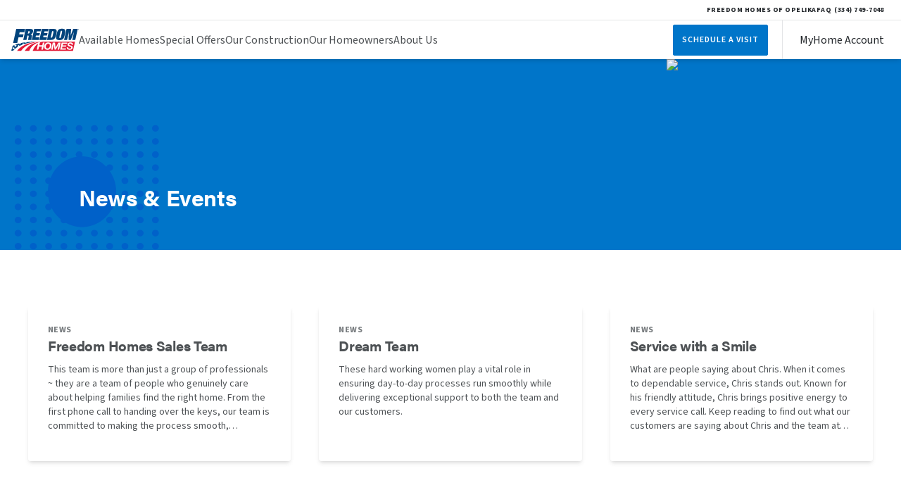

--- FILE ---
content_type: image/svg+xml
request_url: https://www.buyafreedomhome.com/images/svg/headerWithoutImageLeftGraphic.svg
body_size: 625
content:
<svg fill="none" height="178" viewBox="0 0 206 178" width="206" xmlns="http://www.w3.org/2000/svg"><g clipRule="evenodd" fill="#0061c9" fillRule="evenodd"><path d="m10.5496 5.29999c0 2.56813-2.17141 4.65-4.84999 4.65s-4.850001-2.08187-4.850001-4.65c0-2.56812 2.171421-4.649996 4.850001-4.649996s4.84999 2.081876 4.84999 4.649996zm0 18.60001c0 2.5681-2.17141 4.65-4.84999 4.65s-4.850001-2.0819-4.850001-4.65 2.171421-4.65 4.850001-4.65 4.84999 2.0819 4.84999 4.65zm-4.84999 23.25c2.67858 0 4.84999-2.0819 4.84999-4.65s-2.17141-4.65-4.84999-4.65-4.850001 2.0819-4.850001 4.65 2.171421 4.65 4.850001 4.65zm4.84999 13.95c0 2.5681-2.17141 4.65-4.84999 4.65s-4.850001-2.0819-4.850001-4.65 2.171421-4.65 4.850001-4.65 4.84999 2.0819 4.84999 4.65zm-4.84999 23.25c2.67858 0 4.84999-2.0819 4.84999-4.65s-2.17141-4.65-4.84999-4.65-4.850001 2.0819-4.850001 4.65 2.171421 4.65 4.850001 4.65zm4.84999 13.95c0 2.568-2.17141 4.65-4.84999 4.65s-4.850001-2.082-4.850001-4.65c0-2.5682 2.171421-4.65 4.850001-4.65s4.84999 2.0818 4.84999 4.65zm-4.84999 23.25c2.67858 0 4.84999-2.082 4.84999-4.65s-2.17141-4.65-4.84999-4.65-4.850001 2.082-4.850001 4.65 2.171421 4.65 4.850001 4.65zm4.84999 13.95c0 2.568-2.17141 4.65-4.84999 4.65s-4.850001-2.082-4.850001-4.65 2.171421-4.65 4.850001-4.65 4.84999 2.082 4.84999 4.65zm-4.84999 23.25c2.67858 0 4.84999-2.082 4.84999-4.65s-2.17141-4.65-4.84999-4.65-4.850001 2.082-4.850001 4.65 2.171421 4.65 4.850001 4.65zm4.84999 13.95c0 2.568-2.17141 4.65-4.84999 4.65s-4.850001-2.082-4.850001-4.65 2.171421-4.65 4.850001-4.65 4.84999 2.082 4.84999 4.65zm16.8296-162.75001c2.6785 0 4.85-2.08187 4.85-4.65 0-2.56812-2.1715-4.649996-4.85-4.649996-2.6786 0-4.85 2.081876-4.85 4.649996 0 2.56813 2.1714 4.65 4.85 4.65zm4.85 13.95001c0 2.5681-2.1715 4.65-4.85 4.65-2.6786 0-4.85-2.0819-4.85-4.65s2.1714-4.65 4.85-4.65c2.6785 0 4.85 2.0819 4.85 4.65zm-4.85 23.25c2.6785 0 4.85-2.0819 4.85-4.65 0-2.5682-2.1715-4.65-4.85-4.65-2.6786 0-4.85 2.0818-4.85 4.65 0 2.5681 2.1714 4.65 4.85 4.65zm4.85 13.95c0 2.5681-2.1715 4.65-4.85 4.65-2.6786 0-4.85-2.0819-4.85-4.65s2.1714-4.65 4.85-4.65c2.6785 0 4.85 2.0819 4.85 4.65zm-4.85 23.25c2.6785 0 4.85-2.0819 4.85-4.65s-2.1715-4.65-4.85-4.65c-2.6786 0-4.85 2.0819-4.85 4.65s2.1714 4.65 4.85 4.65zm4.85 13.95c0 2.568-2.1715 4.65-4.85 4.65-2.6786 0-4.85-2.082-4.85-4.65 0-2.5681 2.1714-4.65 4.85-4.65 2.6785 0 4.85 2.0819 4.85 4.65zm-4.85 23.25c2.6785 0 4.85-2.082 4.85-4.65s-2.1715-4.65-4.85-4.65c-2.6786 0-4.85 2.082-4.85 4.65s2.1714 4.65 4.85 4.65zm4.85 13.95c0 2.568-2.1715 4.65-4.85 4.65-2.6786 0-4.85-2.082-4.85-4.65s2.1714-4.65 4.85-4.65c2.6785 0 4.85 2.082 4.85 4.65zm-4.85 23.25c2.6785 0 4.85-2.082 4.85-4.65s-2.1715-4.65-4.85-4.65c-2.6786 0-4.85 2.082-4.85 4.65s2.1714 4.65 4.85 4.65zm4.85 13.95c0 2.568-2.1715 4.65-4.85 4.65-2.6786 0-4.85-2.082-4.85-4.65s2.1714-4.65 4.85-4.65c2.6785 0 4.85 2.082 4.85 4.65zm16.8295-162.75001c2.6786 0 4.85-2.08187 4.85-4.65 0-2.56812-2.1714-4.649996-4.85-4.649996s-4.85 2.081876-4.85 4.649996c0 2.56813 2.1714 4.65 4.85 4.65zm4.85 13.95001c0 2.5681-2.1714 4.65-4.85 4.65s-4.85-2.0819-4.85-4.65 2.1714-4.65 4.85-4.65 4.85 2.0819 4.85 4.65zm-4.85 23.25c2.6786 0 4.85-2.0819 4.85-4.65 0-2.5682-2.1714-4.65-4.85-4.65s-4.85 2.0818-4.85 4.65c0 2.5681 2.1714 4.65 4.85 4.65zm4.85 13.95c0 2.5681-2.1714 4.65-4.85 4.65s-4.85-2.0819-4.85-4.65 2.1714-4.65 4.85-4.65 4.85 2.0819 4.85 4.65zm-4.85 23.25c2.6786 0 4.85-2.0819 4.85-4.65s-2.1714-4.65-4.85-4.65-4.85 2.0819-4.85 4.65 2.1714 4.65 4.85 4.65zm4.85 13.95c0 2.568-2.1714 4.65-4.85 4.65s-4.85-2.082-4.85-4.65c0-2.5681 2.1714-4.65 4.85-4.65s4.85 2.0819 4.85 4.65zm-4.85 23.25c2.6786 0 4.85-2.082 4.85-4.65s-2.1714-4.65-4.85-4.65-4.85 2.082-4.85 4.65 2.1714 4.65 4.85 4.65zm4.85 13.95c0 2.568-2.1714 4.65-4.85 4.65s-4.85-2.082-4.85-4.65 2.1714-4.65 4.85-4.65 4.85 2.082 4.85 4.65zm-4.85 23.25c2.6786 0 4.85-2.082 4.85-4.65s-2.1714-4.65-4.85-4.65-4.85 2.082-4.85 4.65 2.1714 4.65 4.85 4.65zm4.85 13.95c0 2.568-2.1714 4.65-4.85 4.65s-4.85-2.082-4.85-4.65 2.1714-4.65 4.85-4.65 4.85 2.082 4.85 4.65zm16.8296-162.75001c2.6785 0 4.85-2.08187 4.85-4.65 0-2.56812-2.1715-4.649996-4.85-4.649996-2.6786 0-4.85 2.081876-4.85 4.649996 0 2.56813 2.1714 4.65 4.85 4.65zm4.85 13.95001c0 2.5681-2.1715 4.65-4.85 4.65-2.6786 0-4.85-2.0819-4.85-4.65s2.1714-4.65 4.85-4.65c2.6785 0 4.85 2.0819 4.85 4.65zm-4.85 23.25c2.6785 0 4.85-2.0819 4.85-4.65 0-2.5682-2.1715-4.65-4.85-4.65-2.6786 0-4.85 2.0818-4.85 4.65 0 2.5681 2.1714 4.65 4.85 4.65zm4.85 13.95c0 2.5681-2.1715 4.65-4.85 4.65-2.6786 0-4.85-2.0819-4.85-4.65s2.1714-4.65 4.85-4.65c2.6785 0 4.85 2.0819 4.85 4.65zm-4.85 23.25c2.6785 0 4.85-2.0819 4.85-4.65s-2.1715-4.65-4.85-4.65c-2.6786 0-4.85 2.0819-4.85 4.65s2.1714 4.65 4.85 4.65zm4.85 13.95c0 2.568-2.1715 4.65-4.85 4.65-2.6786 0-4.85-2.082-4.85-4.65 0-2.5681 2.1714-4.65 4.85-4.65 2.6785 0 4.85 2.0819 4.85 4.65zm-4.85 23.25c2.6785 0 4.85-2.082 4.85-4.65s-2.1715-4.65-4.85-4.65c-2.6786 0-4.85 2.082-4.85 4.65s2.1714 4.65 4.85 4.65zm4.85 13.95c0 2.568-2.1715 4.65-4.85 4.65-2.6786 0-4.85-2.082-4.85-4.65s2.1714-4.65 4.85-4.65c2.6785 0 4.85 2.082 4.85 4.65zm-4.85 23.25c2.6785 0 4.85-2.082 4.85-4.65s-2.1715-4.65-4.85-4.65c-2.6786 0-4.85 2.082-4.85 4.65s2.1714 4.65 4.85 4.65zm4.85 13.95c0 2.568-2.1715 4.65-4.85 4.65-2.6786 0-4.85-2.082-4.85-4.65s2.1714-4.65 4.85-4.65c2.6785 0 4.85 2.082 4.85 4.65zm16.8295-162.75001c2.6786 0 4.85-2.08187 4.85-4.65 0-2.56812-2.1714-4.649996-4.85-4.649996s-4.85 2.081876-4.85 4.649996c0 2.56813 2.1714 4.65 4.85 4.65zm4.85 13.95001c0 2.5681-2.1714 4.65-4.85 4.65s-4.85-2.0819-4.85-4.65 2.1714-4.65 4.85-4.65 4.85 2.0819 4.85 4.65zm-4.85 23.25c2.6786 0 4.85-2.0819 4.85-4.65 0-2.5682-2.1714-4.65-4.85-4.65s-4.85 2.0818-4.85 4.65c0 2.5681 2.1714 4.65 4.85 4.65zm4.85 13.95c0 2.5681-2.1714 4.65-4.85 4.65s-4.85-2.0819-4.85-4.65 2.1714-4.65 4.85-4.65 4.85 2.0819 4.85 4.65zm-4.85 23.25c2.6786 0 4.85-2.0819 4.85-4.65s-2.1714-4.65-4.85-4.65-4.85 2.0819-4.85 4.65 2.1714 4.65 4.85 4.65zm4.85 13.95c0 2.568-2.1714 4.65-4.85 4.65s-4.85-2.082-4.85-4.65c0-2.5681 2.1714-4.65 4.85-4.65s4.85 2.0819 4.85 4.65zm-4.85 23.25c2.6786 0 4.85-2.082 4.85-4.65s-2.1714-4.65-4.85-4.65-4.85 2.082-4.85 4.65 2.1714 4.65 4.85 4.65zm4.85 13.95c0 2.568-2.1714 4.65-4.85 4.65s-4.85-2.082-4.85-4.65 2.1714-4.65 4.85-4.65 4.85 2.082 4.85 4.65zm-4.85 23.25c2.6786 0 4.85-2.082 4.85-4.65s-2.1714-4.65-4.85-4.65-4.85 2.082-4.85 4.65 2.1714 4.65 4.85 4.65zm4.85 13.95c0 2.568-2.1714 4.65-4.85 4.65s-4.85-2.082-4.85-4.65 2.1714-4.65 4.85-4.65 4.85 2.082 4.85 4.65zm16.8292-162.75001c2.679 0 4.85-2.08187 4.85-4.65 0-2.56812-2.171-4.649996-4.85-4.649996-2.678 0-4.85 2.081876-4.85 4.649996 0 2.56813 2.172 4.65 4.85 4.65zm4.85 13.95001c0 2.5681-2.171 4.65-4.85 4.65-2.678 0-4.85-2.0819-4.85-4.65s2.172-4.65 4.85-4.65c2.679 0 4.85 2.0819 4.85 4.65zm-4.85 23.25c2.679 0 4.85-2.0819 4.85-4.65 0-2.5682-2.171-4.65-4.85-4.65-2.678 0-4.85 2.0818-4.85 4.65 0 2.5681 2.172 4.65 4.85 4.65zm4.85 13.95c0 2.5681-2.171 4.65-4.85 4.65-2.678 0-4.85-2.0819-4.85-4.65s2.172-4.65 4.85-4.65c2.679 0 4.85 2.0819 4.85 4.65zm-4.85 23.25c2.679 0 4.85-2.0819 4.85-4.65s-2.171-4.65-4.85-4.65c-2.678 0-4.85 2.0819-4.85 4.65s2.172 4.65 4.85 4.65zm4.85 13.95c0 2.568-2.171 4.65-4.85 4.65-2.678 0-4.85-2.082-4.85-4.65 0-2.5681 2.172-4.65 4.85-4.65 2.679 0 4.85 2.0819 4.85 4.65zm-4.85 23.25c2.679 0 4.85-2.082 4.85-4.65s-2.171-4.65-4.85-4.65c-2.678 0-4.85 2.082-4.85 4.65s2.172 4.65 4.85 4.65zm4.85 13.95c0 2.568-2.171 4.65-4.85 4.65-2.678 0-4.85-2.082-4.85-4.65s2.172-4.65 4.85-4.65c2.679 0 4.85 2.082 4.85 4.65zm-4.85 23.25c2.679 0 4.85-2.082 4.85-4.65s-2.171-4.65-4.85-4.65c-2.678 0-4.85 2.082-4.85 4.65s2.172 4.65 4.85 4.65zm4.85 13.95c0 2.568-2.171 4.65-4.85 4.65-2.678 0-4.85-2.082-4.85-4.65s2.172-4.65 4.85-4.65c2.679 0 4.85 2.082 4.85 4.65zm16.83-162.75001c2.678 0 4.85-2.08187 4.85-4.65 0-2.56812-2.172-4.649996-4.85-4.649996-2.679 0-4.85 2.081876-4.85 4.649996 0 2.56813 2.171 4.65 4.85 4.65zm4.85 13.95001c0 2.5681-2.172 4.65-4.85 4.65-2.679 0-4.85-2.0819-4.85-4.65s2.171-4.65 4.85-4.65c2.678 0 4.85 2.0819 4.85 4.65zm-4.85 23.25c2.678 0 4.85-2.0819 4.85-4.65 0-2.5682-2.172-4.65-4.85-4.65-2.679 0-4.85 2.0818-4.85 4.65 0 2.5681 2.171 4.65 4.85 4.65zm4.85 13.95c0 2.5681-2.172 4.65-4.85 4.65-2.679 0-4.85-2.0819-4.85-4.65s2.171-4.65 4.85-4.65c2.678 0 4.85 2.0819 4.85 4.65zm-4.85 23.25c2.678 0 4.85-2.0819 4.85-4.65s-2.172-4.65-4.85-4.65c-2.679 0-4.85 2.0819-4.85 4.65s2.171 4.65 4.85 4.65zm4.85 13.95c0 2.568-2.172 4.65-4.85 4.65-2.679 0-4.85-2.082-4.85-4.65 0-2.5681 2.171-4.65 4.85-4.65 2.678 0 4.85 2.0819 4.85 4.65zm-4.85 23.25c2.678 0 4.85-2.082 4.85-4.65s-2.172-4.65-4.85-4.65c-2.679 0-4.85 2.082-4.85 4.65s2.171 4.65 4.85 4.65zm4.85 13.95c0 2.568-2.172 4.65-4.85 4.65-2.679 0-4.85-2.082-4.85-4.65s2.171-4.65 4.85-4.65c2.678 0 4.85 2.082 4.85 4.65zm-4.85 23.25c2.678 0 4.85-2.082 4.85-4.65s-2.172-4.65-4.85-4.65c-2.679 0-4.85 2.082-4.85 4.65s2.171 4.65 4.85 4.65zm4.85 13.95c0 2.568-2.172 4.65-4.85 4.65-2.679 0-4.85-2.082-4.85-4.65s2.171-4.65 4.85-4.65c2.678 0 4.85 2.082 4.85 4.65zm16.829-162.75001c2.679 0 4.85-2.08187 4.85-4.65 0-2.56812-2.171-4.649996-4.85-4.649996-2.678 0-4.85 2.081876-4.85 4.649996 0 2.56813 2.172 4.65 4.85 4.65zm4.85 13.95001c0 2.5681-2.171 4.65-4.85 4.65-2.678 0-4.85-2.0819-4.85-4.65s2.172-4.65 4.85-4.65c2.679 0 4.85 2.0819 4.85 4.65zm-4.85 23.25c2.679 0 4.85-2.0819 4.85-4.65 0-2.5682-2.171-4.65-4.85-4.65-2.678 0-4.85 2.0818-4.85 4.65 0 2.5681 2.172 4.65 4.85 4.65zm4.85 13.95c0 2.5681-2.171 4.65-4.85 4.65-2.678 0-4.85-2.0819-4.85-4.65s2.172-4.65 4.85-4.65c2.679 0 4.85 2.0819 4.85 4.65zm-4.85 23.25c2.679 0 4.85-2.0819 4.85-4.65s-2.171-4.65-4.85-4.65c-2.678 0-4.85 2.0819-4.85 4.65s2.172 4.65 4.85 4.65zm4.85 13.95c0 2.568-2.171 4.65-4.85 4.65-2.678 0-4.85-2.082-4.85-4.65 0-2.5681 2.172-4.65 4.85-4.65 2.679 0 4.85 2.0819 4.85 4.65zm-4.85 23.25c2.679 0 4.85-2.082 4.85-4.65s-2.171-4.65-4.85-4.65c-2.678 0-4.85 2.082-4.85 4.65s2.172 4.65 4.85 4.65zm4.85 13.95c0 2.568-2.171 4.65-4.85 4.65-2.678 0-4.85-2.082-4.85-4.65s2.172-4.65 4.85-4.65c2.679 0 4.85 2.082 4.85 4.65zm-4.85 23.25c2.679 0 4.85-2.082 4.85-4.65s-2.171-4.65-4.85-4.65c-2.678 0-4.85 2.082-4.85 4.65s2.172 4.65 4.85 4.65zm4.85 13.95c0 2.568-2.171 4.65-4.85 4.65-2.678 0-4.85-2.082-4.85-4.65s2.172-4.65 4.85-4.65c2.679 0 4.85 2.082 4.85 4.65zm16.83-162.75001c2.679 0 4.85-2.08187 4.85-4.65 0-2.56812-2.171-4.649996-4.85-4.649996s-4.85 2.081876-4.85 4.649996c0 2.56813 2.171 4.65 4.85 4.65zm4.85 13.95001c0 2.5681-2.171 4.65-4.85 4.65s-4.85-2.0819-4.85-4.65 2.171-4.65 4.85-4.65 4.85 2.0819 4.85 4.65zm-4.85 23.25c2.679 0 4.85-2.0819 4.85-4.65 0-2.5682-2.171-4.65-4.85-4.65s-4.85 2.0818-4.85 4.65c0 2.5681 2.171 4.65 4.85 4.65zm4.85 13.95c0 2.5681-2.171 4.65-4.85 4.65s-4.85-2.0819-4.85-4.65 2.171-4.65 4.85-4.65 4.85 2.0819 4.85 4.65zm-4.85 23.25c2.679 0 4.85-2.0819 4.85-4.65s-2.171-4.65-4.85-4.65-4.85 2.0819-4.85 4.65 2.171 4.65 4.85 4.65zm4.85 13.95c0 2.568-2.171 4.65-4.85 4.65s-4.85-2.082-4.85-4.65c0-2.5681 2.171-4.65 4.85-4.65s4.85 2.0819 4.85 4.65zm-4.85 23.25c2.679 0 4.85-2.082 4.85-4.65s-2.171-4.65-4.85-4.65-4.85 2.082-4.85 4.65 2.171 4.65 4.85 4.65zm4.85 13.95c0 2.568-2.171 4.65-4.85 4.65s-4.85-2.082-4.85-4.65 2.171-4.65 4.85-4.65 4.85 2.082 4.85 4.65zm-4.85 23.25c2.679 0 4.85-2.082 4.85-4.65s-2.171-4.65-4.85-4.65-4.85 2.082-4.85 4.65 2.171 4.65 4.85 4.65zm4.85 13.95c0 2.568-2.171 4.65-4.85 4.65s-4.85-2.082-4.85-4.65 2.171-4.65 4.85-4.65 4.85 2.082 4.85 4.65zm16.83-162.75001c2.678 0 4.85-2.08187 4.85-4.65 0-2.56812-2.172-4.649996-4.85-4.649996-2.679 0-4.85 2.081876-4.85 4.649996 0 2.56813 2.171 4.65 4.85 4.65zm4.85 13.95001c0 2.5681-2.172 4.65-4.85 4.65-2.679 0-4.85-2.0819-4.85-4.65s2.171-4.65 4.85-4.65c2.678 0 4.85 2.0819 4.85 4.65zm-4.85 23.25c2.678 0 4.85-2.0819 4.85-4.65 0-2.5682-2.172-4.65-4.85-4.65-2.679 0-4.85 2.0818-4.85 4.65 0 2.5681 2.171 4.65 4.85 4.65zm4.85 13.95c0 2.5681-2.172 4.65-4.85 4.65-2.679 0-4.85-2.0819-4.85-4.65s2.171-4.65 4.85-4.65c2.678 0 4.85 2.0819 4.85 4.65zm-4.85 23.25c2.678 0 4.85-2.0819 4.85-4.65s-2.172-4.65-4.85-4.65c-2.679 0-4.85 2.0819-4.85 4.65s2.171 4.65 4.85 4.65zm4.85 13.95c0 2.568-2.172 4.65-4.85 4.65-2.679 0-4.85-2.082-4.85-4.65 0-2.5681 2.171-4.65 4.85-4.65 2.678 0 4.85 2.0819 4.85 4.65zm-4.85 23.25c2.678 0 4.85-2.082 4.85-4.65s-2.172-4.65-4.85-4.65c-2.679 0-4.85 2.082-4.85 4.65s2.171 4.65 4.85 4.65zm4.85 13.95c0 2.568-2.172 4.65-4.85 4.65-2.679 0-4.85-2.082-4.85-4.65s2.171-4.65 4.85-4.65c2.678 0 4.85 2.082 4.85 4.65zm-4.85 23.25c2.678 0 4.85-2.082 4.85-4.65s-2.172-4.65-4.85-4.65c-2.679 0-4.85 2.082-4.85 4.65s2.171 4.65 4.85 4.65zm4.85 13.95c0 2.568-2.172 4.65-4.85 4.65-2.679 0-4.85-2.082-4.85-4.65s2.171-4.65 4.85-4.65c2.678 0 4.85 2.082 4.85 4.65z"/><path d="m96.5 145.627c26.786 0 48.5-22.531 48.5-50.3247 0-27.7936-21.714-50.3248-48.5-50.3248-26.7858 0-48.5 22.5312-48.5 50.3248 0 27.7937 21.7142 50.3247 48.5 50.3247z"/></g></svg>

--- FILE ---
content_type: image/svg+xml
request_url: https://www.buyafreedomhome.com/images/svg/xl-cta-pattern-right.svg
body_size: 155
content:
<svg fill="none" height="397" viewBox="0 0 488 397" width="488" xmlns="http://www.w3.org/2000/svg" xmlns:xlink="http://www.w3.org/1999/xlink"><clipPath id="a"><path d="m.089844.487305h486.97v396.23h-486.97z"/></clipPath><g clip-path="url(#a)" clipRule="evenodd" fillRule="evenodd"><path d="m.0898438.487305c0 110.459695 89.5399562 199.999695 200.0001562 199.999695h90.73c42.65 0 77.23 34.58 77.23 77.23 0 65.72 53.28 119.01 119.01 119.01v-396.239695z" fill="#0068c6"/><path d="m361.54 107.477c0-1.69 1.36-3.06 3.04-3.06s3.04 1.37 3.04 3.06-1.36 3.06-3.04 3.06-3.04-1.37-3.04-3.06zm21.31 0c0-1.69 1.36-3.06 3.04-3.06s3.04 1.37 3.04 3.06-1.36 3.06-3.04 3.06-3.04-1.37-3.04-3.06zm21.31 0c0-1.69 1.36-3.06 3.04-3.06s3.04 1.37 3.04 3.06-1.36 3.06-3.04 3.06-3.04-1.37-3.04-3.06zm21.31 0c0-1.69 1.36-3.06 3.04-3.06s3.04 1.37 3.04 3.06-1.36 3.06-3.04 3.06-3.04-1.37-3.04-3.06zm21.31 0c0-1.69 1.36-3.06 3.04-3.06s3.04 1.37 3.04 3.06-1.36 3.06-3.04 3.06-3.04-1.37-3.04-3.06zm21.31 0c0-1.69 1.36-3.06 3.04-3.06s3.04 1.37 3.04 3.06-1.36 3.06-3.04 3.06-3.04-1.37-3.04-3.06zm-106.55-20.1097c0-1.69 1.36-3.06 3.04-3.06s3.04 1.37 3.04 3.06-1.36 3.06-3.04 3.06-3.04-1.37-3.04-3.06zm21.31 0c0-1.69 1.36-3.06 3.04-3.06s3.04 1.37 3.04 3.06-1.36 3.06-3.04 3.06-3.04-1.37-3.04-3.06zm21.31 0c0-1.69 1.36-3.06 3.04-3.06s3.04 1.37 3.04 3.06-1.36 3.06-3.04 3.06-3.04-1.37-3.04-3.06zm21.31 0c0-1.69 1.36-3.06 3.04-3.06s3.04 1.37 3.04 3.06-1.36 3.06-3.04 3.06-3.04-1.37-3.04-3.06zm21.31 0c0-1.69 1.36-3.06 3.04-3.06s3.04 1.37 3.04 3.06-1.36 3.06-3.04 3.06-3.04-1.37-3.04-3.06zm21.31 0c0-1.69 1.36-3.06 3.04-3.06s3.04 1.37 3.04 3.06-1.36 3.06-3.04 3.06-3.04-1.37-3.04-3.06zm-106.55-20.11c0-1.69 1.36-3.06 3.04-3.06s3.04 1.37 3.04 3.06-1.36 3.06-3.04 3.06-3.04-1.37-3.04-3.06zm21.31 0c0-1.69 1.36-3.06 3.04-3.06s3.04 1.37 3.04 3.06-1.36 3.06-3.04 3.06-3.04-1.37-3.04-3.06zm21.31 0c0-1.69 1.36-3.06 3.04-3.06s3.04 1.37 3.04 3.06-1.36 3.06-3.04 3.06-3.04-1.37-3.04-3.06zm21.31 0c0-1.69 1.36-3.06 3.04-3.06s3.04 1.37 3.04 3.06-1.36 3.06-3.04 3.06-3.04-1.37-3.04-3.06zm21.31 0c0-1.69 1.36-3.06 3.04-3.06s3.04 1.37 3.04 3.06-1.36 3.06-3.04 3.06-3.04-1.37-3.04-3.06zm21.31 0c0-1.69 1.36-3.06 3.04-3.06s3.04 1.37 3.04 3.06-1.36 3.06-3.04 3.06-3.04-1.37-3.04-3.06zm-106.55-20.98c0-1.69 1.36-3.06 3.04-3.06s3.04 1.37 3.04 3.06-1.36 3.06-3.04 3.06-3.04-1.37-3.04-3.06zm21.31 0c0-1.69 1.36-3.06 3.04-3.06s3.04 1.37 3.04 3.06-1.36 3.06-3.04 3.06-3.04-1.37-3.04-3.06zm21.31 0c0-1.69 1.36-3.06 3.04-3.06s3.04 1.37 3.04 3.06-1.36 3.06-3.04 3.06-3.04-1.37-3.04-3.06zm21.31 0c0-1.69 1.36-3.06 3.04-3.06s3.04 1.37 3.04 3.06-1.36 3.06-3.04 3.06-3.04-1.37-3.04-3.06zm21.31 0c0-1.69 1.36-3.06 3.04-3.06s3.04 1.37 3.04 3.06-1.36 3.06-3.04 3.06-3.04-1.37-3.04-3.06zm21.31 0c0-1.69 1.36-3.06 3.04-3.06s3.04 1.37 3.04 3.06-1.36 3.06-3.04 3.06-3.04-1.37-3.04-3.06zm-106.55-20.11c0-1.69 1.36-3.06 3.04-3.06s3.04 1.37 3.04 3.06-1.36 3.06-3.04 3.06-3.04-1.37-3.04-3.06zm21.31 0c0-1.69 1.36-3.06 3.04-3.06s3.04 1.37 3.04 3.06-1.36 3.06-3.04 3.06-3.04-1.37-3.04-3.06zm21.31 0c0-1.69 1.36-3.06 3.04-3.06s3.04 1.37 3.04 3.06-1.36 3.06-3.04 3.06-3.04-1.37-3.04-3.06zm21.31 0c0-1.69 1.36-3.06 3.04-3.06s3.04 1.37 3.04 3.06-1.36 3.06-3.04 3.06-3.04-1.37-3.04-3.06zm21.31 0c0-1.69 1.36-3.06 3.04-3.06s3.04 1.37 3.04 3.06-1.36 3.06-3.04 3.06-3.04-1.37-3.04-3.06zm21.31 0c0-1.69 1.36-3.06 3.04-3.06s3.04 1.37 3.04 3.06-1.36 3.06-3.04 3.06-3.04-1.37-3.04-3.06zm-106.55-20.09998c0-1.69 1.36-3.06 3.04-3.06s3.04 1.37 3.04 3.06-1.36 3.06-3.04 3.06-3.04-1.37-3.04-3.06zm21.31 0c0-1.69 1.36-3.06 3.04-3.06s3.04 1.37 3.04 3.06-1.36 3.06-3.04 3.06-3.04-1.37-3.04-3.06zm21.31 0c0-1.69 1.36-3.06 3.04-3.06s3.04 1.37 3.04 3.06-1.36 3.06-3.04 3.06-3.04-1.37-3.04-3.06zm21.31 0c0-1.69 1.36-3.06 3.04-3.06s3.04 1.37 3.04 3.06-1.36 3.06-3.04 3.06-3.04-1.37-3.04-3.06zm21.31 0c0-1.69 1.36-3.06 3.04-3.06s3.04 1.37 3.04 3.06-1.36 3.06-3.04 3.06-3.04-1.37-3.04-3.06zm21.31 0c0-1.69 1.36-3.06 3.04-3.06s3.04 1.37 3.04 3.06-1.36 3.06-3.04 3.06-3.04-1.37-3.04-3.06zm-234.84 101.40968c0-1.69 1.36-3.06 3.04-3.06s3.04 1.37 3.04 3.06-1.36 3.06-3.04 3.06-3.04-1.37-3.04-3.06zm21.31 0c0-1.69 1.36-3.06 3.04-3.06s3.04 1.37 3.04 3.06-1.36 3.06-3.04 3.06-3.04-1.37-3.04-3.06zm21.31 0c0-1.69 1.36-3.06 3.04-3.06s3.04 1.37 3.04 3.06-1.36 3.06-3.04 3.06c-1.67 0-3.04-1.37-3.04-3.06zm21.31 0c0-1.69 1.36-3.06 3.04-3.06s3.04 1.37 3.04 3.06-1.36 3.06-3.04 3.06-3.04-1.37-3.04-3.06zm21.31 0c0-1.69 1.36-3.06 3.04-3.06s3.04 1.37 3.04 3.06-1.36 3.06-3.04 3.06-3.04-1.37-3.04-3.06zm21.31 0c0-1.69 1.36-3.06 3.04-3.06s3.04 1.37 3.04 3.06-1.36 3.06-3.04 3.06-3.04-1.37-3.04-3.06zm-106.55-20.1097c0-1.69 1.36-3.06 3.04-3.06s3.04 1.37 3.04 3.06-1.36 3.06-3.04 3.06-3.04-1.37-3.04-3.06zm21.31 0c0-1.69 1.36-3.06 3.04-3.06s3.04 1.37 3.04 3.06-1.36 3.06-3.04 3.06-3.04-1.37-3.04-3.06zm21.31 0c0-1.69 1.36-3.06 3.04-3.06s3.04 1.37 3.04 3.06-1.36 3.06-3.04 3.06c-1.67 0-3.04-1.37-3.04-3.06zm21.31 0c0-1.69 1.36-3.06 3.04-3.06s3.04 1.37 3.04 3.06-1.36 3.06-3.04 3.06-3.04-1.37-3.04-3.06zm21.31 0c0-1.69 1.36-3.06 3.04-3.06s3.04 1.37 3.04 3.06-1.36 3.06-3.04 3.06-3.04-1.37-3.04-3.06zm21.31 0c0-1.69 1.36-3.06 3.04-3.06s3.04 1.37 3.04 3.06-1.36 3.06-3.04 3.06-3.04-1.37-3.04-3.06zm-106.55-20.11c0-1.69 1.36-3.06 3.04-3.06s3.04 1.37 3.04 3.06-1.36 3.06-3.04 3.06-3.04-1.37-3.04-3.06zm21.31 0c0-1.69 1.36-3.06 3.04-3.06s3.04 1.37 3.04 3.06-1.36 3.06-3.04 3.06-3.04-1.37-3.04-3.06zm21.31 0c0-1.69 1.36-3.06 3.04-3.06s3.04 1.37 3.04 3.06-1.36 3.06-3.04 3.06c-1.67 0-3.04-1.37-3.04-3.06zm21.31 0c0-1.69 1.36-3.06 3.04-3.06s3.04 1.37 3.04 3.06-1.36 3.06-3.04 3.06-3.04-1.37-3.04-3.06zm21.31 0c0-1.69 1.36-3.06 3.04-3.06s3.04 1.37 3.04 3.06-1.36 3.06-3.04 3.06-3.04-1.37-3.04-3.06zm21.31 0c0-1.69 1.36-3.06 3.04-3.06s3.04 1.37 3.04 3.06-1.36 3.06-3.04 3.06-3.04-1.37-3.04-3.06zm-106.55-20.98c0-1.69 1.36-3.06 3.04-3.06s3.04 1.37 3.04 3.06-1.36 3.06-3.04 3.06-3.04-1.37-3.04-3.06zm21.31 0c0-1.69 1.36-3.06 3.04-3.06s3.04 1.37 3.04 3.06-1.36 3.06-3.04 3.06-3.04-1.37-3.04-3.06zm21.31 0c0-1.69 1.36-3.06 3.04-3.06s3.04 1.37 3.04 3.06-1.36 3.06-3.04 3.06c-1.67 0-3.04-1.37-3.04-3.06zm21.31 0c0-1.69 1.36-3.06 3.04-3.06s3.04 1.37 3.04 3.06-1.36 3.06-3.04 3.06-3.04-1.37-3.04-3.06zm21.31 0c0-1.69 1.36-3.06 3.04-3.06s3.04 1.37 3.04 3.06-1.36 3.06-3.04 3.06-3.04-1.37-3.04-3.06zm21.31 0c0-1.69 1.36-3.06 3.04-3.06s3.04 1.37 3.04 3.06-1.36 3.06-3.04 3.06-3.04-1.37-3.04-3.06zm-106.55-20.11c0-1.69 1.36-3.06 3.04-3.06s3.04 1.37 3.04 3.06-1.36 3.06-3.04 3.06-3.04-1.37-3.04-3.06zm21.31 0c0-1.69 1.36-3.06 3.04-3.06s3.04 1.37 3.04 3.06-1.36 3.06-3.04 3.06-3.04-1.37-3.04-3.06zm21.31 0c0-1.69 1.36-3.06 3.04-3.06s3.04 1.37 3.04 3.06-1.36 3.06-3.04 3.06c-1.67 0-3.04-1.37-3.04-3.06zm21.31 0c0-1.69 1.36-3.06 3.04-3.06s3.04 1.37 3.04 3.06-1.36 3.06-3.04 3.06-3.04-1.37-3.04-3.06zm21.31 0c0-1.69 1.36-3.06 3.04-3.06s3.04 1.37 3.04 3.06-1.36 3.06-3.04 3.06-3.04-1.37-3.04-3.06zm21.31 0c0-1.69 1.36-3.06 3.04-3.06s3.04 1.37 3.04 3.06-1.36 3.06-3.04 3.06-3.04-1.37-3.04-3.06zm-106.55-20.09998c0-1.69 1.36-3.06 3.04-3.06s3.04 1.37 3.04 3.06-1.36 3.06-3.04 3.06-3.04-1.37-3.04-3.06zm21.31 0c0-1.69 1.36-3.06 3.04-3.06s3.04 1.37 3.04 3.06-1.36 3.06-3.04 3.06-3.04-1.37-3.04-3.06zm21.31 0c0-1.69 1.36-3.06 3.04-3.06s3.04 1.37 3.04 3.06-1.36 3.06-3.04 3.06c-1.67 0-3.04-1.37-3.04-3.06zm21.31 0c0-1.69 1.36-3.06 3.04-3.06s3.04 1.37 3.04 3.06-1.36 3.06-3.04 3.06-3.04-1.37-3.04-3.06zm21.31 0c0-1.69 1.36-3.06 3.04-3.06s3.04 1.37 3.04 3.06-1.36 3.06-3.04 3.06-3.04-1.37-3.04-3.06zm21.31 0c0-1.69 1.36-3.06 3.04-3.06s3.04 1.37 3.04 3.06-1.36 3.06-3.04 3.06-3.04-1.37-3.04-3.06z" fill="#0075c9"/></g></svg>

--- FILE ---
content_type: application/javascript; charset=UTF-8
request_url: https://www.buyafreedomhome.com/_next/static/chunks/9670-5c51ea531a763de7.js
body_size: 127044
content:
(self.webpackChunk_N_E=self.webpackChunk_N_E||[]).push([[9670],{22906:function(e,t,l){"use strict";l.d(t,{default:function(){return u}});var s=l(57437),a=l(30321),i=l(41621),r=l(16463),n=l(70750),o=l(23205),d=l(9149);let c=(e,t)=>{let l=(0,a.ac)("mdDown"),r=[{id:"special-rate",hideOnThisUrl:"/mobile-modular-home-special-financing",text:(0,s.jsx)(o.Gx,{className:"ml-2 flex w-full justify-center py-3 text-navy1 md:ml-0 lg:text-center xl:-ml-10",href:"/mobile-modular-home-special-financing",segmentTitle:"CTA Clicked",segmentParams:{isNav:!1,type:"button",text:"Click here to view offer and important disclosures.",eventContext:"announcement_banner"},children:(0,s.jsxs)("p",{className:"relative font-acumin text-[10px] text-navy1 max-lg:leading-4 lg:text-center lg:text-[14px]",children:["Interest rates as low as ",(0,s.jsx)("b",{children:"4.99% / 5.84% APR*"})," on select move-in ready homes when you finance with Vanderbilt Mortgage."," ",(0,s.jsx)("span",{children:"*"}),l?(0,s.jsxs)(s.Fragment,{children:[(0,s.jsx)("span",{className:"font-bold underline underline-offset-2",children:"Click here"})," ","to view offer and important disclosures."]}):(0,s.jsx)("span",{className:"font-bold underline underline-offset-2",children:"Click here to view offer and important disclosures."}),(0,s.jsx)(i.pe,{className:"ml-2 inline-flex"})]})}),classNames:{wrapper:" bg-signAndSaveYellow"}},{id:"promo",closeButtonColor:"#0E2B4C",hideOnThisUrl:"/special-offers",text:(0,s.jsx)(o.Gx,{className:"ml-2 flex w-full justify-center py-2 md:ml-0 lg:text-center xl:-ml-10",href:"/special-offers",segmentTitle:"CTA Clicked",segmentParams:{isNav:!1,type:"button",text:"Learn More",eventContext:"announcement_banner"},children:(0,s.jsxs)("div",{className:"align-center relative flex items-center md:text-center",children:[(0,s.jsxs)("p",{className:"font-sans text-[11px] text-[#0E2B4C] max-sm:leading-3 sm:text-sm",children:["Discover Modern Manufactured Homes during our"," ",(0,s.jsx)("span",{className:"font-extrabold",children:"70th Anniversary Celebration!"}),(0,s.jsx)(i.pe,{color:"#ffffff",fill:"#2670B8",className:"ml-2 inline-flex md:hidden"})]}),(0,s.jsx)(i.pe,{color:"#ffffff",fill:"#2670B8",className:"ml-2 hidden md:flex"})]})}),classNames:{wrapper:" bg-[#C1D2E5]",text:"text-white"}}];return{content:((t,l)=>{let s=(0,d.oY)(l),a=!["NoSpecialOffers","BuilderModel","NoSpecialOffersNoEnergySmart"].includes(null==e?void 0:e.websiteTemplateDescription),i=s?"special-rate":a?"promo":null;return i?r.find(e=>e.id==i):null})(0,t)}};var u=e=>{let{dealer:t,homes:l}=e,{content:o}=c(t,l),d=(0,r.usePathname)(),u=(0,a.O_)(),[h,m]=(0,n.Xs)("banner-"+(null==o?void 0:o.id)+"-closed",!1);return!o||u&&o&&o.hideOnThisUrl&&o.hideOnThisUrl==d?null:u&&!1===h?(0,s.jsx)("section",{className:"relative z-50 w-full "+o.classNames.wrapper,children:(0,s.jsxs)("div",{className:"relative flex items-center",children:[(0,s.jsx)("span",{className:"relative flex w-10 cursor-pointer justify-center",onClick:()=>{m(!0)},children:(0,s.jsx)(i.OE,{color:o.closeButtonColor?o.closeButtonColor:"#25292D"})}),o.text]})}):null}},38059:function(e,t,l){"use strict";l.d(t,{default:function(){return n}});var s=l(57437),a=l(9149),i=l(66648),r=l(2265);function n(e){let{dealer:t,home:l}=e;return(0,s.jsxs)("div",{className:"mx-5 my-16 flex max-w-5xl flex-col items-center px-2 lg:mx-auto print:my-0",children:[(0,s.jsx)("button",{className:"blue-button mb-9 lg:self-start print:hidden",onClick:()=>{window.print()},children:"Print Brochure"}),(0,s.jsxs)("div",{className:"flex flex-wrap items-center justify-center gap-5 lg:w-full lg:justify-between print:w-full print:justify-between",children:[t&&t.logoReference&&(0,s.jsx)(i.default,{src:t.logoReference,alt:t.dealerName,width:250,height:104,className:"print:max-h-16 print:w-auto"}),(0,s.jsxs)("div",{className:"header-info lg:text-right print:text-right",children:[l&&l.name&&(0,s.jsx)("h2",{className:"pb-3 pt-5 text-8xl print:py-0 print:text-4xl",children:l.name}),(0,s.jsxs)("ul",{children:[(0,s.jsx)("li",{children:l&&(0,s.jsx)("h4",{className:"text-6xl print:text-4xl",children:l.serialNumber?l.serialNumber:l.modelNumber})}),(0,s.jsxs)("li",{className:"flex lg:justify-end print:justify-end",children:[l&&l.beds&&(0,s.jsx)("h4",{className:"text-6xl print:text-4xl",children:l.beds>1?l.beds+" beds":l.beds+" bed"}),l&&l.baths&&(0,s.jsxs)("h4",{className:"text-6xl print:text-4xl",children:["\xa0•\xa0",l.baths>1?l.baths+" baths":l.baths+" bath"]})]}),(0,s.jsx)("li",{children:l&&l.squareFeet&&(0,s.jsx)("h4",{className:"text-6xl print:text-4xl",children:l.squareFeet?(0,a.pw)(l.squareFeet)+" sq. ft.":null})})]})]})]}),(0,s.jsxs)("div",{children:[l&&l.images&&(0,s.jsx)(s.Fragment,{children:(0,s.jsx)("div",{className:"flex flex-col items-center justify-center gap-5 pt-10 lg:flex-row print:flex-row print:pt-3",children:l.images.slice(0,3).map((e,t)=>(0,s.jsx)(r.Fragment,{children:(0,s.jsx)("div",{className:"h-56 w-full overflow-hidden print:h-44",children:(0,s.jsx)(i.default,{src:e.reference,width:1400,height:788,alt:e.caption?e.caption:l.name+" home image",className:"h-full w-full object-cover object-center"})})},"home image"+t))})}),l&&l.floorPlanImage&&(0,s.jsx)("div",{className:"mx-auto my-3 border p-3",children:(0,s.jsx)("img",{className:"print:max-h-[450px]",src:l.floorPlanImage.reference,alt:l.floorPlanImage.caption?l.floorPlanImage.caption:l.name+"floorplan image"})})]}),(0,s.jsxs)("footer",{className:"w-full bg-grey5-standard p-5 lg:flex lg:justify-between print:flex print:justify-between",children:[(0,s.jsxs)("div",{children:[t&&t.phoneNumber&&(0,s.jsx)("a",{className:"font-acumin font-bold",href:"tel:"+t.phoneNumber,children:(0,a.rs)(t.phoneNumber)}),t&&t.weekdayHours&&t.weekdayHours==t.fridayHours&&(0,s.jsx)("p",{children:"Monday - Friday: "+t.weekdayHours}),t&&t.fridayHours&&t.weekdayHours!=t.fridayHours&&(0,s.jsxs)(s.Fragment,{children:[(0,s.jsx)("p",{children:"Monday - Thursday: "+t.weekdayHours}),(0,s.jsx)("p",{children:"Friday: "+t.fridayHours})]}),(0,s.jsxs)("div",{className:"flex gap-2",children:[t&&t.saturdayHours&&(0,s.jsx)("p",{children:"Saturday: "+t.saturdayHours}),t&&t.sundayHours&&(0,s.jsx)("p",{children:"Sunday: "+t.sundayHours})]})]}),(0,s.jsxs)("div",{className:"lg:text-right print:text-right",children:[t&&t.dealerName&&(0,s.jsx)("h4",{className:"pb-1 pt-4 lg:pt-0 print:pt-0",children:t.dealerName}),t&&(0,s.jsxs)("address",{className:"font-acumin text-2xl not-italic",children:[t.address1?t.address1:"",t.address2?t.address2:"",(0,s.jsx)("br",{}),t.city?t.city+(t.stateProvince?", "+t.stateProvince:""):"",t.postalCode?" "+t.postalCode:""]})]})]}),(0,s.jsxs)("p",{className:"pt-5 text-center text-sm lg:text-left print:pt-3 print:text-left",children:["Our home building facilities invest in continuous product and process improvements. Plans, dimensions, features, materials, specifications, and availability are subject to change without notice or obligation. Renderings and floor plans are representative likenesses of our homes and many differ from actual homes. We invite you to tour a Home Center near you and inspect the highest value in quality housing available or call ",(0,a.rs)(t.phoneNumber)," to speak with a Home Consultant. \xa9",new Date().getFullYear(),", CMH. All rights reserved."]})]})}},53143:function(e,t,l){"use strict";l.d(t,{BuilderModelForm:function(){return r}});var s=l(57437),a=l(43971),i=l(2265);let r=e=>{let{formContent:t}=e,[l,r]=(0,i.useState)(!1),[n,o]=(0,i.useState)(!1);return(0,s.jsx)("div",{className:"relative flex min-h-[570px] w-full max-w-[570px] flex-col justify-center rounded-sm bg-white p-10",children:(0,s.jsx)("div",{className:"flex flex-col items-center justify-center bg-white ".concat(n?"animate-fade":""),children:l?(0,s.jsx)(a.i$,{className:"flex h-full flex-col items-center justify-center !p-0",onClose:()=>{o(!0),r(!1)}}):(0,s.jsx)(a.hi,{content:t,setShowThankYou:r})})})}},37292:function(e,t,l){"use strict";l.r(t),l.d(t,{default:function(){return c}});var s=l(57437),a=l(30321),i=l(9149),r=l(87138),n=l(2265);l(43034),l(54885),l(17322);var o=l(34295),d=l(53267);function c(e){let{children:t,type:l,link:c}=e;if(!t)return null;let u=(0,a.ac)("md"),[h,m]=(0,n.useState)("");return(0,s.jsxs)(d.tq,{className:"card-carousel relative h-full w-full overflow-hidden",loop:!0,pagination:{clickable:!0},modules:[o.W_,o.tl],navigation:!!u,onAfterInit:()=>{m("bg-white")},watchSlidesProgress:!0,children:[c&&c.href&&(0,s.jsx)(r.default,{href:c.href,className:"absolute top-0 z-[2] h-full w-full object-cover",onClick:()=>{(0,i.e$)(c.segmentTitle,c.segmentParams)}}),t.map((e,t)=>(0,s.jsx)(d.o5,{className:"awa-swiper-slide h-full w-full ".concat(h),children:e},"card-item-"+t))]})}},46181:function(e,t,l){"use strict";l.d(t,{default:function(){return d}});var s=l(57437),a=l(41621),i=l(9149),r=l(43971),n=l(16463),o=l(2265);function d(e){let{content:t,formContent:l}=e,d=(0,n.useSearchParams)().get("form"),[c,u]=(0,o.useState)(!!d&&d),[h,m]=(0,o.useState)(!1),[p,x]=(0,o.useState)(!1);return p?(0,s.jsx)(r.i$,{title:t.dealerName,onClose:()=>{m(!0),x(!1)}}):(0,s.jsxs)("div",{className:"w-full bg-white ".concat(h?"animate-fade":""),children:[(0,s.jsxs)("div",{className:"flex h-16 items-center justify-center gap-2 border-b border-grey5 p-5",children:["schedule"==c?(0,s.jsx)(a.vH,{color:"#25292D",className:"mt-[2.3px]"}):(0,s.jsx)(a.fs,{color:"#25292D",width:"22px",height:"22px",className:"mt-[2.3px]"}),(0,s.jsx)("h5",{children:"schedule"==c?"Schedule a Visit":"Send us a message"})]}),(0,s.jsx)("div",{className:"py-10",children:(0,s.jsx)("div",{className:"container",children:(0,s.jsxs)("div",{className:"md:px-7",children:[(0,s.jsx)("p",{className:"text-center",children:"How can we help?"}),(0,s.jsxs)("div",{className:"mb-5 mt-5 grid grid-cols-2 justify-center gap-3",children:[(0,s.jsxs)("button",{className:"blue-outline-button-alt text-center leading-4 max-sm:py-3 "+("info"==c?"!bg-veryLightBlue":""),onClick:()=>{u("info")},children:["I have a"," ",(0,s.jsx)("span",{className:"justify-center max-sm:flex",children:"general inquiry"})]}),(0,s.jsxs)("button",{className:"blue-outline-button-alt leading-4 max-sm:py-3 "+("schedule"==c?"!bg-veryLightBlue":""),onClick:()=>{u("schedule")},children:["I want to"," ",(0,s.jsx)("span",{className:"justify-center max-sm:flex",children:"schedule a visit"})]})]}),"info"===c&&(0,s.jsx)(r.hi,{content:l.requestInfoContactUs.formData,setShowThankYou:x}),"schedule"===c&&(0,s.jsx)(r.pK,{content:l.scheduleVisitContactUs.formData,setShowThankYou:x}),c&&(0,s.jsx)("p",{className:"mt-5 text-xs",children:i._3})]})})})]})}},39127:function(e,t,l){"use strict";l.d(t,{default:function(){return n}});var s=l(57437),a=l(9149),i=l(16463),r=l(2265);function n(){let e=(0,i.useParams)();return(0,r.useEffect)(()=>{"#Disclaimer"==window.location.hash&&(0,a.ld)("#Disclaimer",-110)},[e]),(0,s.jsx)("span",{className:"cursor-pointer text-rubberDucky underline underline-offset-4",onClick:()=>{(0,a.ld)("#Disclaimer",-110)},children:"*Click Here"})}},63337:function(e,t,l){"use strict";l.d(t,{default:function(){return n}});var s=l(57437),a=l(2265);l(43034),l(54885);var i=l(34295),r=l(53267);function n(e){let{children:t}=e;if(!t)return null;let l=t&&t.length?t.length:0,[n,o]=(0,a.useState)("grid gap-4 grid-cols-".concat(l," max-sm:grid-cols-1 max-sm:first:flex max-sm:[&:nth-child(n+2)]:hidden "));return(0,s.jsx)(r.tq,{spaceBetween:16,className:"w-full",modules:[i.W_],navigation:!0,loop:!0,onInit:()=>{o("")},wrapperClass:n,breakpoints:{640:{slidesPerView:t.length},0:{slidesPerView:1}},children:t.map((e,t)=>(0,s.jsx)(r.o5,{className:"w-full px-10 sm:px-0",children:e},"curated-item-"+t))})}},22401:function(e,t,l){"use strict";l.d(t,{default:function(){return d}});var s=l(57437),a=l(18832),i=l(2354),r=l(17976),n=l(66648),o=l(2265);function d(e){let{label:t,disclaimer:l,isDetails:d,isSaleHomeCard:c}=e,[u,h]=(0,o.useState)(!1);return(0,s.jsxs)(a.j,{showArrow:!0,isOpen:u,onOpenChange:e=>h(e),color:"primary",placement:d?"top":"top-end",crossOffset:d?0:10,offset:d?0:20,children:[(0,s.jsx)(i.b,{children:(0,s.jsxs)("button",{onClick:e=>{e.preventDefault(),e.stopPropagation(),e.nativeEvent.stopImmediatePropagation()},className:"relative flex !scale-100 items-center gap-1 !opacity-100 outline-none ".concat(d?"pb-0.5":""),children:[!d&&(0,s.jsx)("span",{children:t.price}),(0,s.jsx)(n.default,{src:t.icon.src,alt:t.icon.alt,width:d?12:14,height:d?12:14}),!d&&c&&t.priceTop&&(0,s.jsxs)("p",{className:"ml-1 mt-1 text-largelabel",children:[t.priceTop," ",t.strike&&(0,s.jsx)("del",{children:t.strike})]})]})}),(0,s.jsxs)(r.g,{className:"max-w-[373px] p-5",children:[(0,s.jsx)("div",{className:"relative flex w-full justify-end",children:(0,s.jsx)(n.default,{alt:"close icon",src:"/images/svg/close.svg",width:14,height:14,className:"cursor-pointer",onClick:e=>{h(!1),e.preventDefault(),e.stopPropagation(),e.nativeEvent.stopImmediatePropagation()}})}),(0,s.jsxs)("p",{className:"text-sm text-white",children:[l," ",(0,s.jsx)("span",{className:"text-xs",children:"†"})]})]})]})}},63248:function(e,t,l){"use strict";l.d(t,{default:function(){return m}});var s=l(57437),a=l(9149),i=l(2265),r=l(76208),n=l(4165),o=l(75411),d=l(81887),c=l(43971),u=l(66648);function h(e){let{content:t,isVisible:l,setIsVisible:h}=e,{isOpen:m,onOpen:p,onClose:x,onOpenChange:v}=(0,r.q)(),[f,C]=(0,i.useState)(!1),[g,b]=(0,i.useState)(!1),j=()=>{C(!1),(0,a.yD)("emailPopupClosed",!0),h(!1)};return!0!==(0,a.$o)("emailPopupClosed")?(0,s.jsx)(n.R,{isOpen:l,onOpenChange:v,onClose:j,classNames:{wrapper:" ".concat(f?"w-[500px] max-w-[95vw]":"max-w-[95vw] md:max-w-[80vw]"," mx-auto p-0"),base:"max-w-none p-0 !m-0 max-h-[95vh] overflow-y-visible",closeButton:"z-30 absolute text-white hover:bg-transparent z-50 -top-6 right-0 p-0"},radius:"sm",placement:"center",motionProps:a.yK,children:(0,s.jsx)(o.A,{children:e=>(0,s.jsx)(s.Fragment,{children:(0,s.jsxs)(d.I,{className:"h-full p-0",children:[!f&&!g&&l&&(0,s.jsxs)("div",{className:"grid h-full grid-cols-2 md:min-h-[450px]",children:[(0,s.jsx)("div",{className:"relative col-span-1 hidden md:flex",children:(0,s.jsx)(u.default,{alt:"Email Pop Up Image",src:"/images/email-popup/EmailSignupPopupImage.jpg",layout:"fill",className:"object-cover object-[56%]"})}),(0,s.jsxs)("div",{className:"relative col-span-2 flex flex-col items-center justify-center px-5 py-16 text-center md:col-span-1 md:px-10 md:py-10",children:[(0,s.jsx)(u.default,{alt:"home icon",src:"/images/email-popup/DxPopupIcon.png",width:32,height:32}),(0,s.jsx)("h1",{className:"max-sm:text-h2 pb-3",children:null==t?void 0:t.modalHeadline}),(0,s.jsx)("p",{className:"text-base !font-normal leading-5 md:text-6xl",children:null==t?void 0:t.modalText}),(0,s.jsx)("button",{onClick:()=>{C(!0),(0,a.e$)("CTA Clicked",{isNav:!1,type:"button",text:"SCHEDULE A TOUR",eventContext:"pop_up_schedule"})},className:"blue-button mt-10",children:null==t?void 0:t.modalButtonText})]})]}),g&&(0,s.jsx)(c.i$,{title:null==t?void 0:t.dealerName,onClose:()=>{b(!1),(0,a.yD)("emailPopupClosed",!0),h(!1)}}),f&&!g&&(0,s.jsxs)("div",{className:"p-5 text-center md:p-10",children:[(0,s.jsx)("h3",{children:null==t?void 0:t.formHeadline}),(0,s.jsx)(c.sh,{content:{scheduleText:(0,s.jsx)("p",{className:"col-span-2 mt-5 text-xs md:mt-0 md:text-sm",children:null==t?void 0:t.scheduleText}),className:{phoneNumber:"col-span-2",email:"col-span-2"},originWebFormCategory:null==t?void 0:t.originWebFormCategory,originWebPageType:null==t?void 0:t.originWebPageType,dealerNumber:t.dealerNumber},setShowThankYou:b,closeModal:j}),(0,s.jsx)("p",{className:"mt-6 font-sans text-xs",children:null==t?void 0:t.formDisclaimer})]})]})})})}):null}function m(e){let{content:t}=e,[l,r]=(0,i.useState)(!1),[n,o]=(0,i.useState)(!1);return(0,i.useEffect)(()=>{let e=(0,a.G)("popupTimer"),t=(0,a.$o)("emailPopupClosed"),l=new Date(new Date().getTime()+18e4).toLocaleTimeString();e||(0,a.t_)("popupTimer",l);let s=(0,a.G)("popupTimer"),i=t?null:setInterval(()=>{let e=new Date().toLocaleTimeString(),t=!!document.body.classList.contains("modal-lock");e>=s&&!t&&(r(!0),o(!0))},15e3);return()=>{clearTimeout(i)}},[]),(0,s.jsx)(s.Fragment,{children:l&&(0,s.jsx)(h,{content:t,isVisible:n,setIsVisible:o})})}},44275:function(e,t,l){"use strict";l.d(t,{default:function(){return n}});var s=l(57437),a=l(30321);l(43034),l(6103),l(54885),l(17322);var i=l(34295),r=l(53267);function n(e){let{children:t,bars:l}=e;if(!t)return null;let n=(0,a.ac)("md");return(0,s.jsxs)(r.tq,{id:"EnergySmartComparisonTable",pagination:{clickable:!0},wrapperClass:"py-10",modules:[i.W_,i.tl],navigation:!!n,className:"-mt-[184px] pb-10 lg:pr-3",watchSlidesProgress:!0,breakpoints:{1300:{slidesPerView:3,slidesOffsetAfter:0},1024:{slidesPerView:1.2,slidesOffsetAfter:50},560:{slidesPerView:1.5,slidesOffsetAfter:42},1:{slidesPerView:1.2,slidesOffsetAfter:12}},children:[t.map((e,t)=>(0,s.jsx)(r.o5,{className:"w-[245px] px-1 md:px-2",children:e},"es-item-"+t)),(0,s.jsx)("div",{className:"absolute left-0 top-[184px] w-full xl:w-10",children:l.map((e,t)=>(0,s.jsx)("div",{className:"flex h-[60px] items-center py-3 pl-6 pr-3 ".concat(e.id%2?"bg-grey6":"bg-[rgba(119,123,126,0.13)]")},"bar-"+e.id))})]})}},89680:function(e,t,l){"use strict";var s=l(57437),a=l(41621),i=l(9149),r=l(39147),n=l(82273);t.default=e=>{let{content:t}=e;return(0,s.jsxs)("section",{className:"relative z-10",children:[(0,s.jsxs)("div",{className:"relative z-20 flex flex-col justify-center md:min-h-[500px] md:flex-row lg:min-h-[700px]",children:[(0,s.jsx)("div",{className:"relative flex items-start px-5 max-md:self-center md:max-w-[400px] lg:max-w-[600px] lg:items-start",children:(0,s.jsx)(n.default,{...t.video})}),(0,s.jsxs)("div",{className:"flex flex-col items-center px-5 py-10 md:py-16 lg:px-10",children:[(0,s.jsx)(a.TO,{className:"max-lg:h-52 max-lg:w-52"}),(0,s.jsx)("p",{className:"mt-5 max-w-md text-center text-intro",children:t.text}),(0,s.jsxs)("p",{className:"mt-28 flex cursor-pointer items-center gap-1",onClick:()=>{(0,i.ld)("#energySmartZeroSlider",-90)},children:[(0,s.jsx)(r.Z,{color:"#0075c9",width:"16px",height:"16px"}),t.linkText]})]})]}),(0,s.jsx)(a.pM,{className:"absolute left-0 right-0 top-0 z-10 m-auto hidden h-auto max-h-[731px] w-[540px] -translate-x-[390px] md:flex lg:-translate-x-[340px]"}),(0,s.jsx)("span",{className:"absolute left-0 right-0 top-0 m-0 w-full bg-kiddiePool max-md:h-[55vw] max-md:max-h-[338px] md:h-[731px] md:w-[50vw] md:-translate-x-[490px]"}),(0,s.jsx)(a.sK,{className:"absolute left-0 top-0 z-10 hidden md:flex"}),(0,s.jsx)(a.do,{className:"absolute bottom-0 left-0 z-10 hidden translate-y-2 max-xl:-translate-x-[30%] lg:flex"})]})}},90568:function(e,t,l){"use strict";l.d(t,{default:function(){return d}});var s=l(57437),a=l(66648),i=l(2265);l(43034),l(54885);var r=l(34295),n=l(53267);l(67836);var o=()=>({slides:[{title:(0,s.jsxs)("h3",{children:["Carrier SmartComfort\xae Heat Pump",(0,s.jsx)("span",{className:"align-top text-sm font-bold",children:"\xa7"})]}),content:"Award winning dependability & efficiency deliver year-round comfort you can count on.",slideImg:"/images/energy-smart-slides/carrier-smartcomfort.jpg",slideImgWebp:"/images/webp/carrier-smartcomfort.webp",slideLogo:{src:"/images/svg/energy-smart-slides/smart-comfort-logo-color.svg",width:136,height:49},logoClass:"smart-comfort-logo",disclaimer:(0,s.jsxs)(s.Fragment,{children:[(0,s.jsxs)("span",{className:"",children:[(0,s.jsx)("span",{className:"mr-0.5 -translate-y-1 align-top text-[10px]",children:"\xa7"}),"Heat pump not required for DOE Zero Energy Rating with gas furnace."]}),(0,s.jsx)("span",{className:"mt-2 flex",children:"*Only available with EnergySmart+ and EnergySmart\xae Zero packages."})]})},{title:(0,s.jsx)("h3",{className:"text-wrap",children:"Programmable Smart Thermostat"}),content:"Thoughtfully designed with features that bring you comfort at home and control from anywhere.",slideImg:"/images/energy-smart-slides/ecobee-thermostat.jpg",slideImgWebp:"/images/webp/ecobee-thermostat.webp",logoClass:"ecobee-logo"},{title:(0,s.jsxs)("h3",{children:["ThermoPly\xae Structural",(0,s.jsx)("br",{})," Sheathing"]}),content:"Provides durability, moisture resistance and best-in-class air barrier.",slideImg:"/images/energy-smart-slides/thermoply-sheathing.jpg",slideImgWebp:"/images/webp/thermoply-sheathing.webp",slideLogo:{src:"/images/svg/energy-smart-slides/thermoply-logo.svg",width:148,height:57},logoClass:"thermoply-logo"},{title:(0,s.jsxs)("h3",{children:["Lux\xae Argon Gas Low-E Windows",(0,s.jsx)("span",{className:"align-top text-sm font-bold",children:"\xa7"})]}),disclaimer:(0,s.jsxs)("span",{className:"flex",children:[(0,s.jsx)("span",{className:"mr-0.5 -translate-y-1 align-top text-[8px]",children:"\xa7"})," ","Only available with EnergySmart\xae+ and EnergySmart\xae Zero packages."]}),content:"Reduce glare, block harmful UV rays & reduce energy loss by 30% to 50%.*",slideImg:"/images/energy-smart-slides/lux-windows.jpg",slideImgWebp:"/images/webp/lux-windows.webp",slideLogo:{src:"/images/svg/energy-smart-slides/lux-logo-color.svg",width:68,height:41},logoClass:"lux-windows-logo",sourceLink:"https://www.energy.gov/energysaver/window-types-and-technologies",sourceText:"*Source"},{title:(0,s.jsx)("h3",{children:"LED Light Bulbs"}),content:"Use up to 90% less energy and last up to 25 times longer than incandescent bulbs.*",slideImg:"/images/energy-smart-slides/led-lasalle-lightbulbs.jpg",slideImgWebp:"/images/webp/led-lasalle-lightbulbs.webp",slideLogo:{src:"/images/svg/energy-smart-slides/lasalle-bristol-logo-color.svg",width:172,height:33},logoClass:"lasalle-bristol-logo",sourceLink:"https://www.energy.gov/energysaver/lighting-choices-save-you-money",sourceText:"*Source"},{title:(0,s.jsx)("h3",{children:"Next-Gen Insulation"}),content:(0,s.jsxs)("span",{children:["Johns Manville\xae or Knauf\xae R38 in the roof, R13 in the walls, and R22 in the subfloor.",(0,s.jsx)("span",{className:"align-top text-xs",children:"†"})]}),slideImg:"/images/energy-smart-slides/knauf-johns-manville-insulation.jpg",slideImgWebp:"/images/webp/knauf-johns-manville-insulation.webp",slideLogo:{src:"/images/svg/energy-smart-slides/johns-manville-logo-color.svg",width:204,height:33},slideLogoBottom:{src:"/images/svg/energy-smart-slides/knauf-logo-color.svg",width:150,height:57},logoClass:"johns-manville-logo",secondLogoClass:"knauf-logo",disclaimer:"† Thermal Zone 3 homes will have R21 wall insulation and R27 in the subfloor."},{title:(0,s.jsxs)("h3",{children:["ENERGY STAR\xae Certified Samsung Appliances",(0,s.jsx)("span",{className:"align-top text-sm font-bold",children:"◊"})]}),content:"Modern stainless-steel refrigerators and dishwashers with fingerprint-resistant finishes.",slideImg:"/images/energy-smart-slides/samsung.jpg",slideLogo:{src:"/images/svg/energy-smart-slides/samsung-logo.svg",width:196,height:31},logoClass:"samsung-logo",disclaimer:"◊ ENERGY STAR\xae is a registered trademark owned by the U.S. Environmental Protection Agency."}]}),d=e=>{let{content:t,isPromo:l}=e,[d,c]=(0,i.useState)(0),[u,h]=(0,i.useState)(null),{slides:m}=o();return(0,s.jsx)("div",{className:"relative min-h-[700px] py-10 sm:py-20 ".concat(l?"promo-background":"bg-grey6-standard"),id:"energySmartZeroSlider",children:(0,s.jsx)("div",{className:"container",children:(0,s.jsxs)("div",{className:"flex flex-col gap-10 sm:flex-row",children:[(0,s.jsxs)("div",{className:"relative",children:[(0,s.jsxs)("div",{className:"energy-smart-img-container",children:[(0,s.jsx)(a.default,{src:"/images/webp/energy-smart-house-cutout.webp",alt:"energy smart home cutout",width:2e3,height:1e3,className:"-scale-x-100"}),(0,s.jsx)("div",{className:"custom-dots",children:[{className:"dot0",index:0},{className:"dot1",index:1},{className:"dot2",index:2},{className:"dot3",index:3},{className:"dot4",index:4},{className:"dot5",index:5},{className:"dot6",index:6}].map(e=>(0,s.jsx)("button",{className:"dot ".concat(e.className," ").concat(d===e.index?"active":""),onClick:()=>{u.slideTo(e.index),c(e.index)}},e.index))})]}),!l&&(0,s.jsx)("p",{className:"ml-20 pt-5 text-xs",children:t.disclaimer})]}),(0,s.jsx)("div",{className:"relative w-[300px] max-w-full shrink-0 max-sm:m-auto lg:w-[392px]",children:(0,s.jsxs)("div",{className:"top-0 w-full sm:absolute",children:[(0,s.jsx)(n.tq,{onSwiper:h,slidesPerView:1,slidesPerGroup:1,autoHeight:!0,className:"bg-white shadow-lg",modules:[r.W_],onActiveIndexChange:e=>{c(e.activeIndex)},navigation:{nextEl:".energysmart-swiper-next",prevEl:".energysmart-swiper-prev"},children:m.map((e,t)=>(0,s.jsx)(n.o5,{className:"relative",children:(0,s.jsxs)("div",{className:"relative",children:[e.slideImg&&(0,s.jsx)(a.default,{src:e.slideImg,alt:e.title,className:"aspect-[1.74/1]",width:784,height:441}),(0,s.jsxs)("div",{className:"relative p-5",children:[e.title,e.content&&(0,s.jsx)("p",{className:"mt-2 ".concat(e.disclaimer?"mb-2":"mb-5"),children:e.content}),e.sourceLink&&(0,s.jsx)("a",{href:e.sourceLink,className:"mb-2 block underline",target:"_blank",children:e.sourceText}),e.disclaimer&&(0,s.jsx)("p",{className:"text-xs",children:e.disclaimer}),e.slideLogo||e.slideLogoBottom?(0,s.jsxs)("div",{className:"mb-5 mt-10 flex flex-col items-center justify-center gap-3",children:[e.slideLogo&&(0,s.jsx)(a.default,{src:e.slideLogo.src,alt:e.content,width:e.slideLogo.width,height:e.slideLogo.height}),e.slideLogoBottom&&(0,s.jsx)(a.default,{src:e.slideLogoBottom.src,alt:e.content,width:e.slideLogoBottom.width,height:e.slideLogoBottom.height})]}):null]})]})},"logo-slide-item-"+t))}),(0,s.jsx)(a.default,{className:"energysmart-swiper-prev absolute left-3 top-20 z-10 cursor-pointer lg:top-24 [&.swiper-button-disabled]:opacity-60",src:"/images/svg/prev-btn.svg",alt:"prev arrow icon",width:50,height:50,sizes:"50px"}),(0,s.jsx)(a.default,{className:"energysmart-swiper-next absolute right-3 top-20 z-10 cursor-pointer lg:top-24 [&.swiper-button-disabled]:opacity-60",src:"/images/svg/next-btn.svg",alt:"next arrow icon",width:50,height:50,sizes:"50px"})]})})]})})})}},19221:function(e,t,l){"use strict";l.d(t,{default:function(){return d}});var s=l(57437),a=l(95313),i=l(44510),r=l(9149),n=l(16463),o=l(2265);function d(e){let{content:t}=e,[l,d]=(0,o.useState)([""]),c=(0,n.useRouter)();return(0,o.useEffect)(()=>{t.searchParams&&t.searchParams.open&&(d([t.searchParams.open]),setTimeout(()=>{(0,r.ld)("#question12",-150),c.replace("/faq",{scroll:!1})},100))},[t.searchParams]),(0,s.jsx)("section",{className:"relative",children:(0,s.jsx)("div",{className:"container max-w-5xl",children:(0,s.jsx)(a.d,{className:"mx-auto my-0 flex flex-col gap-10 py-12 lg:py-24",showDivider:!1,selectedKeys:l,onSelectionChange:d,defaultExpandedKeys:["0"],selectionMode:"multiple",children:t.FAQContent.map((e,t)=>e&&(0,s.jsx)(i.G,{id:e.id||null,"aria-label":null==e?void 0:e.header,title:null==e?void 0:e.header,classNames:{base:"w-full",title:"!text-black !text-4xl relative",trigger:"py-0 border-b border-grey3 mb-3 pb-3",indicator:"-rotate-90 data-[open=true]:rotate-90 text-[22px] text-claytonBlue ",content:"max-w-md lg:max-w-4xl pt-3"},children:null==e?void 0:e.content},"accordion-item-"+t))})})})}},38911:function(e,t,l){"use strict";l.d(t,{default:function(){return i}});var s=l(57437);l(43034),l(54885);var a=l(53267);function i(e){let{children:t}=e;return t?(0,s.jsx)(a.tq,{spaceBetween:15,className:"awa-swiper w-full transition-opacity",centerInsufficientSlides:!0,watchSlidesProgress:!0,breakpoints:{1024:{slidesPerView:3,centeredSlides:!1},640:{slidesPerView:1.5,centeredSlides:!0,loop:!1},1:{slidesPerView:1.2,centeredSlides:!0,loop:!1}},children:t.map((e,t)=>(0,s.jsx)(a.o5,{className:"awa-swiper-slide",children:e},(null==e?void 0:e.serialNumber)||(null==e?void 0:e.modelNumber)||"item-"+t))}):null}},4443:function(e,t,l){"use strict";var s=l(57437),a=l(87138);t.default=()=>{var e,t,l;let i=new Date().getFullYear(),r={text:"\xa9 1998-".concat(i," Clayton. All rights reserved.")},n=[,{text:"Legal",link:{href:"/legal"}},{text:"Privacy",link:{href:"https://www.claytonhomes.com/privacy/",target:"_blank"}},{text:"Do Not Sell or Share My Personal Information",link:{href:"#"},onClick:e=>{var t,l;e.preventDefault(),(null===(l=window)||void 0===l?void 0:null===(t=l.Osano)||void 0===t?void 0:t.cm)&&window.Osano.cm.showDrawer("osano-cm-dom-info-dialog-open")}}];if("undefined"!=typeof document&&!document.getElementById("ccpa_script")&&(null===(l=window)||void 0===l?void 0:null===(t=l.location)||void 0===t?void 0:null===(e=t.href)||void 0===e?void 0:e.toLowerCase().indexOf("/brochure"))<0){let e=document.createElement("script");e.src="/scripts/ccpa.js",e.defer=!0,e.id="ccpa_script",e.setAttribute("data-id","ccpa-banner"),e.setAttribute("data-final-y-perc","5%"),e.setAttribute("data-wait-for-window-load-event","true"),document.getElementsByTagName("head")[0].appendChild(e)}return(0,s.jsxs)("div",{className:"flex flex-col items-center justify-center text-center",children:[(0,s.jsx)("p",{className:"mb-1 flex text-center text-[11px] text-grey3 md:hidden md:text-xs",children:r.text}),(0,s.jsxs)("ul",{className:"flex justify-center gap-3",children:[(0,s.jsx)("li",{className:"hidden pr-3 text-xs text-grey3 md:block [&:not(:last-child)]:border-r-[.5px]",children:r.text}),n.map(e=>(0,s.jsx)("li",{className:"text-[11px] text-grey3 md:text-xs [&:not(:last-child)]:border-r-[.5px] [&:not(:last-child)]:pr-3",children:e.link?(0,s.jsx)(a.default,{...e.link,onClick:e.onClick,children:e.text}):e.text},e.text))]})]})}},16118:function(e,t,l){"use strict";l.d(t,{default:function(){return o}});var s=l(57437),a=l(30321),i=l(95313),r=l(44510),n=l(2265);function o(e){let{items:t}=e,[l,o]=(0,n.useState)(null),d=(0,a.ac)("lg"),[c,u]=(0,n.useState)([""]);return(0,n.useEffect)(()=>{o(d)},[d]),(0,s.jsx)(i.d,{className:"row flex !flex-col justify-between gap-10 lg:!flex-row",showDivider:!1,disableAnimation:l,selectedKeys:l?"all":c,onSelectionChange:u,children:t.map((e,t)=>(0,s.jsx)(r.G,{"aria-label":e.header,title:e.header,hideIndicator:null==l||l,classNames:{base:"lg:max-w-[15rem] w-full",title:"!text-white text-h5 relative ",trigger:"py-0 border-b border-navy3 mb-3 pb-3 ".concat(l?"cursor-default":""),indicator:"-rotate-90 data-[open=true]:rotate-90 text-sm"},children:e.content},"accordion-item-"+t))})}},48045:function(e,t,l){"use strict";var s=l(57437),a=l(9149),i=l(66648);t.default=e=>{let{locationLinks:t}=e;return(0,s.jsx)("ul",{className:"mt-5 hidden flex-col gap-3 lg:flex",children:t.map((e,t)=>(0,s.jsx)("li",{children:(0,s.jsxs)("a",{href:e.link,className:"flex items-start gap-1",onClick:()=>{(0,a.e$)(e.segmentText,{type:e.segmentType?e.segmentType:"",isNav:!1,link:e.segmentLink?e.segmentLink:"",eventContext:e.eventContext})},children:[(0,s.jsx)(i.default,{src:e.image.source,width:e.image.width,sizes:e.image.sizes,height:e.image.height,alt:e.image.alt,className:"-mt-[2px] h-auto w-auto shrink-0"}),(0,s.jsx)("p",{className:"shrink text-sm uppercase leading-4 text-grey3",children:e.text})]})},"footer-ll-"+t))})}},55065:function(e,t,l){"use strict";l.d(t,{default:function(){return m}});var s=l(57437),a=l(76208),i=l(4165),r=l(75411),n=l(95256),o=l(81887),d=l(47971),c=l(9149),u=l(43971),h=l(2265);function m(e){let{content:t,button:l}=e,{isOpen:m,onOpen:p,onOpenChange:x}=(0,a.q)(),[v,f]=(0,h.useState)(!1),[C,g]=(0,h.useState)(!1),b=(e=>{switch(e){case"request-info":default:return u.hi;case"schedule-visit":return u.pK}})(t.modalType);return(0,s.jsxs)(s.Fragment,{children:[(0,s.jsx)("button",{className:(null==l?void 0:l.className)||"",onClick:()=>{var e,t,s;p(),l.segmentInfo&&(0,c.e$)("CTA Clicked",{isNav:null==l?void 0:null===(e=l.segmentInfo)||void 0===e?void 0:e.isNav,type:"button",text:null==l?void 0:null===(t=l.segmentInfo)||void 0===t?void 0:t.text,eventContext:null==l?void 0:null===(s=l.segmentInfo)||void 0===s?void 0:s.eventContext})},children:null==l?void 0:l.text}),(0,s.jsx)(i.R,{isOpen:m,onOpenChange:x,size:"lg",radius:"sm",placement:"center",className:"px-2 py-5 md:p-8",motionProps:c.yK,children:(0,s.jsx)(r.A,{children:e=>(0,s.jsxs)(s.Fragment,{children:[(0,s.jsx)(n.k,{children:(0,s.jsx)("div",{className:"flex w-full flex-col items-center justify-center",children:t.title?t.title:(0,s.jsx)("h3",{children:"Schedule a Visit"})})}),(0,s.jsx)(o.I,{children:v?(0,s.jsx)(u.i$,{className:"flex h-full w-full flex-col items-center justify-center !p-0",onClose:()=>{g(!0),f(!1),e()}}):(0,s.jsx)(b,{content:t.formData,setShowThankYou:f})}),(0,s.jsx)(d.R,{children:!v&&(0,s.jsx)("p",{className:"text-xs",children:c._3})})]})})})]})}},33349:function(e,t,l){"use strict";l.d(t,{Z:function(){return a}});var s=l(9149);function a(e,t){var l,a;let i;try{i=(0,s.Ov)()}catch(e){i={}}let r={dataExtension:e.dataExtension||"FormActivityRetail",canEmail:!0,doNotCall:!1,originWebURL:null===(a=window)||void 0===a?void 0:null===(l=a.location)||void 0===l?void 0:l.href,originWebApp:"clayton-retail-website",originWebFormType:"lead-form",utmSource:i.utm_source||"",utmCampaign:i.utm_campaign||"",utmTerm:i.utm_term||"",utmContent:i.utm_content||"",utmMedium:i.utm_medium||"",kenshooId:i.kenshooid||"",gaClientId:(0,s.z_)()||"",googleClickId:i.gclid||"",bingClickId:i.msclkid||"",facebookClickId:i.fbclid||"",claytonAccountId:""},n={...e,...r};fetch("".concat(s.QD,"api/leads"),{method:"post",body:JSON.stringify(n),headers:{"Content-Type":"application/json"}}).then(e=>{e.ok?t(e):Promise.reject("Bad Request")})}},47212:function(e,t,l){"use strict";l.d(t,{default:function(){return m}});var s=l(57437),a=l(41621),i=l(30358),r=l(81245),n=l(21488),o=l(15714),d=l(18832),c=l(2354),u=l(17976),h=l(2265);function m(e){let{label:t,errorMessage:l,isDisabled:m,onChange:p,value:x,className:v,classNames:f,labelPlacement:C,size:g,description:b}=e,[j,w]=(0,h.useState)(!1),y={label:t,labelPlacement:C||"inside",color:"success",size:g||"md",variant:"underlined",value:x?new Date(x).toLocaleDateString("en-US",{timeZone:"UTC"}):"",isInvalid:!!l,errorMessage:l,isDisabled:m,className:v||"",description:b||null,classNames:{inputWrapper:"!opacity-100 !border-grey2 after:!bg-blue",base:"relative",helperWrapper:"absolute bottom-0 translate-y-full py-2",...f}};return(0,s.jsxs)("div",{className:"relative",children:[(0,s.jsx)(o.Y,{tabIndex:-1,...y,endContent:(0,s.jsx)(a.vH,{color:"#777B7E",width:"15px",className:C?"mr-2":""})}),(0,s.jsxs)(d.j,{isOpen:!m&&j,onOpenChange:e=>w(e),shouldCloseOnBlur:!0,shouldBlockScroll:!0,classNames:{content:"!p-0"},children:[(0,s.jsx)(c.b,{children:(0,s.jsx)("button",{className:"absolute left-0 top-0 h-full w-full"})}),(0,s.jsx)(u.g,{children:(0,s.jsx)(n.t,{autoFocus:!0,"aria-label":"Select a Date",defaultValue:x?(0,r.sG)(x):null,isDateUnavailable:e=>0==(0,i.ji)(e,"en-US"),minValue:(0,i.Lg)((0,i.iT)()).add({days:2}),onChange:e=>p(e.toString())+w(!1)})})]})]})}},29808:function(e,t,l){"use strict";l.d(t,{default:function(){return x}});var s=l(57437),a=l(76208),i=l(4165),r=l(75411),n=l(95256),o=l(81887),d=l(47971),c=l(9149),u=l(2265),h=l(96948),m=l(3895),p=l(94636);function x(e){var t,l;let{content:x}=e,{isOpen:v,onOpen:f,onOpenChange:C}=(0,a.q)(),[g,b]=(0,u.useState)(!1),[j,w]=(0,u.useState)(!1);return(0,s.jsxs)(s.Fragment,{children:[(0,s.jsx)("button",{onClick:f,className:(null==x?void 0:null===(t=x.button)||void 0===t?void 0:t.className)||"",children:null==x?void 0:null===(l=x.button)||void 0===l?void 0:l.text}),(0,s.jsx)(i.R,{isOpen:v,onOpenChange:C,size:"lg",radius:"sm",placement:"center",className:"p-10",motionProps:c.yK,children:(0,s.jsx)(r.A,{children:e=>(0,s.jsxs)(s.Fragment,{children:[(0,s.jsx)(n.k,{children:(0,s.jsx)("div",{className:"flex w-full flex-col items-center justify-center",children:x.title?x.title:(0,s.jsx)("h3",{children:"Schedule a Visit"})})}),(0,s.jsx)(o.I,{children:g?(0,s.jsx)(p.Z,{className:"flex h-full w-full flex-col items-center justify-center !p-0",onClose:()=>{w(!0),b(!1),e()}}):"details"==x.type?(0,s.jsx)(h.default,{dealerId:x.dealerId||null,content:{className:{phoneNumber:"col-span-2",email:"col-span-2"},...x.formSpecificData},setShowThankYou:b}):(0,s.jsx)(m.default,{content:x,closeModal:e})}),(0,s.jsx)(d.R,{children:!g&&(0,s.jsx)("p",{className:"text-xs",children:c._3})})]})})})]})}},61799:function(e,t,l){"use strict";l.d(t,{default:function(){return o}});var s=l(57437),a=l(23205),i=l(9149),r=l(2265),n=l(33349);function o(e){var t,l,o,d,c,u;let{content:h,setShowThankYou:m}=e,[p,x]=(0,r.useState)({value:"",error:null}),[v,f]=(0,r.useState)({value:"",error:null}),[C,g]=(0,r.useState)({value:"",error:null}),[b,j]=(0,r.useState)({value:"",error:null}),[w,y]=(0,r.useState)({value:"",error:null}),[N,L]=(0,r.useState)({value:"",error:null}),[k,M]=(0,r.useState)(!1),S=async e=>{e.preventDefault();let t=(0,i.f9)(p,x,!0),l=(0,i.E2)(v,f,!0),s=(0,i.Y0)(C,g,!0),a=(0,i.oH)(b,j,!0),r=(0,i.mu)(w,y),o=(0,i.Dh)(N,L);if(t&&l&&s&&a&&r&&o){M(!0);let e={firstName:p.value,lastName:v.value,phoneNumber:C.value,emailAddress:b.value,preferredAppointmentDate:(0,i.p6)(w.value),preferredAppointmentTime:N.value,dataExtension:"FormActivityRetail",dealerNumber:h.dealerNumber,originWebPageType:h.originWebPageType,originWebFormCategory:h.originWebFormCategory};(0,i.e$)("Generic Contact Form Submitted",{formId:"pop_up_schedule_form_submit",email:"",firstName:"",lastName:"",phone:"",comments:"",eventContext:"pop_up_schedule_form_submit"}),(0,n.Z)(e,()=>{M(!1),m(!0)})}};return(0,s.jsxs)("form",{className:(null==h?void 0:null===(t=h.className)||void 0===t?void 0:t.form)?h.className.form:"grid grid-cols-2 gap-x-5 gap-y-3 md:gap-y-10",onSubmit:S,children:[(0,s.jsx)(a.II,{label:"First Name",isDisabled:k,value:p.value,errorMessage:p.error,className:(null==h?void 0:null===(l=h.className)||void 0===l?void 0:l.firstName)||"col-span-1",onChange:e=>{(0,i.f9)({...p,value:e.target.value},x,!1)}}),(0,s.jsx)(a.II,{label:"Last Name",isDisabled:k,value:v.value,errorMessage:v.error,className:(null==h?void 0:null===(o=h.className)||void 0===o?void 0:o.lastName)||"col-span-1",onChange:e=>{(0,i.E2)({...v,value:e.target.value},f,!1)}}),(0,s.jsx)(a.II,{label:"Phone Number",isDisabled:k,value:C.value,errorMessage:C.error,className:(null==h?void 0:null===(d=h.className)||void 0===d?void 0:d.phoneNumber)||null,onChange:e=>{(0,i.Y0)({...C,value:e.target.value},g,!1)}}),(0,s.jsx)(a.II,{label:"Email",isDisabled:k,value:b.value,errorMessage:b.error,className:(null==h?void 0:null===(c=h.className)||void 0===c?void 0:c.email)||null,onChange:e=>{(0,i.oH)({...b,value:e.target.value},j,!1)}}),(0,s.jsxs)("div",{className:"col-span-2 grid grid-cols-2 gap-x-5 gap-y-2",children:[h.scheduleText,(0,s.jsx)(a.Mt,{label:"Preferred Date",isDisabled:k,errorMessage:w.error,className:(null==h?void 0:null===(u=h.className)||void 0===u?void 0:u.date)||null,value:w.value,setDate:y,onChange:e=>y({value:e,error:e?null:"*Please select date."})}),(0,s.jsx)(a.Ph,{label:"Preferred Time",isDisabled:k,errorMessage:N.error,items:[{label:"9AM - 10AM",key:"9:00"},{label:"10AM - 11AM",key:"10:00"},{label:"11AM - 12PM",key:"11:00"},{label:"12PM - 1PM",key:"12:00"},{label:"1PM - 2PM",key:"13:00"},{label:"2PM - 3PM",key:"14:00"},{label:"3PM - 4PM",key:"15:00"},{label:"4PM - 5PM",key:"16:00"}],onChange:e=>{L({value:e,error:e?null:"*Please select a preferred time."})}})]}),(0,s.jsx)(a.Mm,{isSubmitting:k,text:"Schedule Your Tour"})]})}},30562:function(e,t,l){"use strict";l.d(t,{default:function(){return d}});var s=l(57437),a=l(23205),i=l(59812),r=l(9149),n=l(2265),o=l(33349);function d(e){var t,l,d,c,u,h,m,p;let{content:x,setShowThankYou:v}=e,f=(0,n.useContext)(i.Io),C=f.state.account,g="portal"==x.type,b=["contact-us","builder-model"].includes(x.type),[j,w]=(0,n.useState)({value:g&&C&&C.firstName?C.firstName:"",error:null}),[y,N]=(0,n.useState)({value:g&&C&&C.lastName?C.lastName:"",error:null}),[L,k]=(0,n.useState)({value:g&&C&&C.phone?C.phone:"",error:null}),[M,S]=(0,n.useState)({value:g&&C&&C.email?C.email:"",error:null}),[F,A]=(0,n.useState)({value:""}),[P,_]=(0,n.useState)({value:"",error:null}),[Z,H]=(0,n.useState)(!1),I=async e=>{e.preventDefault();let t=(0,r.f9)(j,w,!0),l=(0,r.E2)(y,N,!0),s=(0,r.Y0)(L,k,!0),a=(null==x?void 0:x.type)!="trade-in"||(0,r.$8)(P,_,!0),i=(0,r.oH)(M,S,!0);if(t&&l&&s&&i&&a){H(!0);let e=(null==x?void 0:x.type)=="trade-in"?{zip:P.value}:null,t=b?{leadComments:F.value||""}:null,l={firstName:j.value,lastName:y.value,phoneNumber:(0,r.pD)(L.value),emailAddress:M.value,...t,...e,...x.formSpecificData};if((0,r.e$)("Generic Contact Form Submitted",{formId:(null==x?void 0:x.formId)||"",email:"",firstName:"",lastName:"",phone:"",comments:"",eventContext:(null==x?void 0:x.eventContext)||""}),g&&C&&(null==C?void 0:C.phone)!==L.value||(null==C?void 0:C.firstName)!==j.value||!(null==C?void 0:C.firstName)||(null==C?void 0:C.lastName)!==y.value||!(null==C?void 0:C.lastName)){var n;let e={phone:L.value,firstName:j.value,lastName:y.value};null==f||null===(n=f.actions)||void 0===n||n.updateAccountRetail(e)}(0,o.Z)(l,()=>{H(!1),v(!0)})}};return(0,s.jsxs)("form",{className:(null==x?void 0:null===(t=x.className)||void 0===t?void 0:t.form)||"grid grid-cols-2 gap-x-5 gap-y-5 md:gap-y-10",onSubmit:I,children:[(0,s.jsx)(a.II,{label:"First Name",tabIndex:["trade-in"].includes(null==x?void 0:x.type)?1:0,isDisabled:Z,value:j.value,errorMessage:j.error,className:(null==x?void 0:null===(l=x.className)||void 0===l?void 0:l.firstName)||"col-span-1",onChange:e=>{(0,r.f9)({...j,value:e.target.value},w,!1)}}),(0,s.jsx)(a.II,{label:"Last Name",tabIndex:["trade-in"].includes(null==x?void 0:x.type)?2:0,isDisabled:Z,value:y.value,errorMessage:y.error,className:(null==x?void 0:null===(d=x.className)||void 0===d?void 0:d.lastName)||"col-span-1",onChange:e=>{(0,r.E2)({...y,value:e.target.value},N,!1)}}),(0,s.jsx)(a.II,{label:"Phone Number",tabIndex:["trade-in"].includes(null==x?void 0:x.type)?4:0,isDisabled:Z,value:L.value,errorMessage:L.error,className:(null==x?void 0:null===(c=x.className)||void 0===c?void 0:c.phoneNumber)||null,onChange:e=>{(0,r.Y0)({...L,value:e.target.value},k,!1)}}),(0,s.jsx)(a.II,{label:"Email",tabIndex:["trade-in"].includes(null==x?void 0:x.type)?3:0,isDisabled:Z,value:M.value,errorMessage:M.error,className:(null==x?void 0:null===(u=x.className)||void 0===u?void 0:u.email)||null,onChange:e=>{(0,r.oH)({...M,value:e.target.value},S,!1)}}),["trade-in"].includes(null==x?void 0:x.type)&&(0,s.jsx)(a.II,{label:"Zip Code",tabIndex:["trade-in"].includes(null==x?void 0:x.type)?5:0,isDisabled:Z,value:P.value,minLength:5,maxLength:5,errorMessage:P.error,className:(null==x?void 0:null===(h=x.className)||void 0===h?void 0:h.zip)||null,onChange:e=>{(0,r.$8)({...P,value:e.target.value},_,!1)}}),b&&(0,s.jsx)(a.II,{label:(null==x?void 0:x.isBuilderModelForm)?"Message":"Comments (Max 500 characters)",tabIndex:0,isDisabled:Z,isTextArea:!0,value:F.value,className:(null==x?void 0:null===(m=x.className)||void 0===m?void 0:m.leadComments)||null,onChange:e=>A({value:e.target.value})}),["builder-model"].includes(x.type)&&(0,s.jsx)("div",{className:"col-span-2",children:(0,s.jsx)("p",{className:"".concat(Z?"opacity-50":""," mb-3 text-xs"),children:r._3})}),(0,s.jsx)(a.Mm,{isSubmitting:Z,className:(null==x?void 0:null===(p=x.className)||void 0===p?void 0:p.button)||null,text:["builder-model"].includes(x.type)?"Submit":"Request Info"})]})}},96948:function(e,t,l){"use strict";l.d(t,{default:function(){return d}});var s=l(57437),a=l(23205),i=l(59812),r=l(9149),n=l(2265),o=l(33349);function d(e){var t,l,d,c,u,h;let{content:m,setShowThankYou:p}=e,x=(0,n.useContext)(i.Io),v=x.state.account,f="portal"==m.type,[C,g]=(0,n.useState)({value:f&&v&&v.firstName?v.firstName:"",error:null}),[b,j]=(0,n.useState)({value:f&&v&&v.lastName?v.lastName:"",error:null}),[w,y]=(0,n.useState)({value:f&&v&&v.phone?v.phone:"",error:null}),[N,L]=(0,n.useState)({value:f&&v&&v.email?v.email:"",error:null}),[k,M]=(0,n.useState)({value:"",error:null}),[S,F]=(0,n.useState)({value:"",error:null}),[A,P]=(0,n.useState)(!1),_=async e=>{e.preventDefault();let t=(0,r.f9)(C,g,!0),l=(0,r.E2)(b,j,!0),s=(0,r.Y0)(w,y,!0),a=(0,r.oH)(N,L,!0),i=(0,r.mu)(k,M),n=(0,r.Dh)(S,F);if(t&&l&&s&&a&&i&&n){P(!0);let e={firstName:C.value,lastName:b.value,phoneNumber:(0,r.pD)(w.value),emailAddress:N.value,preferredAppointmentDate:(0,r.p6)(k.value),preferredAppointmentTime:S.value,...m.formSpecificData};if((0,r.e$)("Generic Contact Form Submitted",{formId:(null==m?void 0:m.formId)?null==m?void 0:m.formId:"contact_us_form_submit_schedule",email:"",firstName:"",lastName:"",phone:"",comments:"",eventContext:(null==m?void 0:m.eventContext)||""}),f&&v&&(null==v?void 0:v.phone)!==w.value||(null==v?void 0:v.firstName)!==C.value||!(null==v?void 0:v.firstName)||(null==v?void 0:v.lastName)!==b.value||!(null==v?void 0:v.lastName)){var d;let e={phone:w.value,firstName:C.value,lastName:b.value};null==x||null===(d=x.actions)||void 0===d||d.updateAccountRetail(e)}(0,o.Z)(e,()=>{P(!1),p(!0)})}};return(0,s.jsxs)("form",{className:(null==m?void 0:null===(t=m.className)||void 0===t?void 0:t.form)?m.className.form:"grid grid-cols-2 gap-x-5 gap-y-3 md:gap-y-10",onSubmit:_,children:[(0,s.jsx)(a.II,{label:"First Name",isDisabled:A,value:C.value,errorMessage:C.error,className:(null==m?void 0:null===(l=m.className)||void 0===l?void 0:l.firstName)||"col-span-1",onChange:e=>{(0,r.f9)({...C,value:e.target.value},g,!1)}}),(0,s.jsx)(a.II,{label:"Last Name",isDisabled:A,value:b.value,errorMessage:b.error,className:(null==m?void 0:null===(d=m.className)||void 0===d?void 0:d.lastName)||"col-span-1",onChange:e=>{(0,r.E2)({...b,value:e.target.value},j,!1)}}),(0,s.jsx)(a.II,{label:"Phone Number",isDisabled:A,value:w.value,errorMessage:w.error,className:(null==m?void 0:null===(c=m.className)||void 0===c?void 0:c.phoneNumber)||null,onChange:e=>{(0,r.Y0)({...w,value:e.target.value},y,!1)}}),(0,s.jsx)(a.II,{label:"Email",isDisabled:A,value:N.value,errorMessage:N.error,className:(null==m?void 0:null===(u=m.className)||void 0===u?void 0:u.email)||null,onChange:e=>{(0,r.oH)({...N,value:e.target.value},L,!1)}}),(0,s.jsxs)("div",{className:"col-span-2 grid grid-cols-2 gap-x-5 gap-y-2",children:[m.scheduleText,(0,s.jsx)(a.Mt,{label:"Preferred Date",isDisabled:A,errorMessage:k.error,className:(null==m?void 0:null===(h=m.className)||void 0===h?void 0:h.date)||null,value:k.value,setDate:M,onChange:e=>M({value:e,error:e?null:"*Please select date."})}),(0,s.jsx)(a.Ph,{label:"Preferred Time",isDisabled:A,errorMessage:S.error,items:[{label:"9AM - 10AM",key:"9:00"},{label:"10AM - 11AM",key:"10:00"},{label:"11AM - 12PM",key:"11:00"},{label:"12PM - 1PM",key:"12:00"},{label:"1PM - 2PM",key:"13:00"},{label:"2PM - 3PM",key:"14:00"},{label:"3PM - 4PM",key:"15:00"},{label:"4PM - 5PM",key:"16:00"}],onChange:e=>{F({value:e,error:e?null:"*Please select a preferred time."})}})]}),(0,s.jsx)(a.Mm,{isSubmitting:A,text:f?"Schedule A Visit":"Schedule Your Tour"})]})}},3895:function(e,t,l){"use strict";l.d(t,{default:function(){return d}});var s=l(57437),a=l(23205),i=l(59812),r=l(9149),n=l(2265),o=l(33349);function d(e){var t,l,d,c,u,h;let{content:m,setShowThankYou:p}=e,x=(0,n.useContext)(i.Io),v=x.state.account,[f,C]=(0,n.useState)({value:null==v?void 0:v.firstName,error:null}),[g,b]=(0,n.useState)({value:null==v?void 0:v.lastName,error:null}),[j,w]=(0,n.useState)({value:null==v?void 0:v.phone,error:null}),[y,N]=(0,n.useState)({value:null==v?void 0:v.email,error:null}),[L,k]=(0,n.useState)({value:"",error:null}),[M,S]=(0,n.useState)({value:"",error:null}),[F,A]=(0,n.useState)(!1),P=async e=>{e.preventDefault();let t=(0,r.f9)(f,C,!0),l=(0,r.E2)(g,b,!0),s=(0,r.Y0)(j,w,!0),a=(0,r.oH)(y,N,!0),i=(0,r.mu)(L,k),n=(0,r.Dh)(M,S);if(t&&l&&s&&a&&i&&n){A(!0);let e={firstName:f.value,lastName:g.value,phoneNumber:(0,r.pD)(j.value),emailAddress:y.value,preferredAppointmentDate:(0,r.p6)(L.value),preferredAppointmentTime:M.value,...m.formSpecificData};if(v.phone!==j.value||v.firstName!==f.value||!(null==v?void 0:v.firstName)||v.lastName!==g.value||!(null==v?void 0:v.lastName)){var d;let e={phone:j.value,firstName:f.value,lastName:g.value};null==x||null===(d=x.actions)||void 0===d||d.updateAccountRetail(e)}(0,o.Z)(e,()=>{A(!1),p(!0)})}};return(0,s.jsxs)("form",{className:(null==m?void 0:null===(t=m.className)||void 0===t?void 0:t.form)||"grid grid-cols-2 gap-x-5 gap-y-5 md:gap-y-10",onSubmit:P,children:[(0,s.jsx)(a.II,{label:"First Name",isDisabled:F,value:f.value,errorMessage:f.error,className:(null==m?void 0:null===(l=m.className)||void 0===l?void 0:l.firstName)||"col-span-1",onChange:e=>{(0,r.f9)({...f,value:e.target.value},C,!1)}}),(0,s.jsx)(a.II,{label:"Last Name",isDisabled:F,value:g.value,errorMessage:g.error,className:(null==m?void 0:null===(d=m.className)||void 0===d?void 0:d.lastName)||"col-span-1",onChange:e=>{(0,r.E2)({...g,value:e.target.value},b,!1)}}),(0,s.jsx)(a.II,{label:"Phone Number",isDisabled:F,value:j.value,errorMessage:j.error,className:(null==m?void 0:null===(c=m.className)||void 0===c?void 0:c.phoneNumber)||null,onChange:e=>{(0,r.Y0)({...j,value:e.target.value},w,!1)}}),(0,s.jsx)(a.II,{label:"Email",isDisabled:F,value:y.value,errorMessage:y.error,className:(null==m?void 0:null===(u=m.className)||void 0===u?void 0:u.email)||null,onChange:e=>{(0,r.oH)({...y,value:e.target.value},N,!1)}}),(0,s.jsxs)("div",{className:"col-span-2 grid grid-cols-2 gap-x-5 gap-y-2",children:[(0,s.jsx)("span",{className:"".concat(F?"opacity-50":""," col-span-2 mb-3"),children:m.scheduleText}),(0,s.jsx)(a.Mt,{label:"Preferred Date",isDisabled:F,errorMessage:L.error,className:(null==m?void 0:null===(h=m.className)||void 0===h?void 0:h.date)||null,value:L.value,setDate:k,onChange:e=>k({value:e,error:e?null:"*Please select date."})}),(0,s.jsx)(a.Ph,{label:"Preferred Time",isDisabled:F,errorMessage:M.error,items:[{label:"9AM - 10AM",key:"9:00"},{label:"10AM - 11AM",key:"10:00"},{label:"11AM - 12PM",key:"11:00"},{label:"12PM - 1PM",key:"12:00"},{label:"1PM - 2PM",key:"13:00"},{label:"2PM - 3PM",key:"14:00"},{label:"3PM - 4PM",key:"15:00"},{label:"4PM - 5PM",key:"16:00"}],onChange:e=>{S({value:e,error:e?null:"*Please select a preferred time."})}})]}),(0,s.jsx)(a.Mm,{isSubmitting:F,text:"Request Info"})]})}},50010:function(e,t,l){"use strict";l.d(t,{default:function(){return c}});var s=l(57437),a=l(23205),i=l(9149),r=l(66648),n=l(16463),o=l(2265),d=l(33349);function c(e){var t;let{formBackground:l,formHeadline:c,formSubheadline:u,disclaimer:h,formText:m,formDisclaimer:p,promoLogo:x,dealer:v}=e,[f,C]=(0,o.useState)({value:"",error:null}),[g,b]=(0,o.useState)({value:"",error:null}),[j,w]=(0,o.useState)({value:"",error:null}),[y,N]=(0,o.useState)({value:"",error:null}),[L,k]=(0,o.useState)({value:"",error:null}),[M,S]=(0,o.useState)(""),[F,A]=(0,o.useState)(!1),[P,_]=(0,o.useState)({firstName:!1,lastName:!1,email:!1,phoneNumber:!1,zip:!1}),Z=(0,n.useRouter)(),H=(0,n.useSearchParams)();try{(0,i.Ov)()}catch(e){}let I=(0,i.oW)(v);null==v||null===(t=v.dealerName)||void 0===t||t.split(" ");let B=()=>{let e=[],t=(0,i.f9)(f,C,!0),l=(0,i.E2)(g,b,!0),s=(0,i.Y0)(j,w,!0),a=(0,i.oH)(y,N,!0),r=(0,i.$8)(L,k,!0);return e.push(t),t?P.firstName=!1:P.firstName=!0,e.push(l),l?P.lastName=!1:P.lastName=!0,e.push(a),a?P.email=!1:P.email=!0,e.push(s),s?P.phoneNumber=!1:P.phoneNumber=!0,e.push(r),r?P.zip=!1:P.zip=!0,e.length>0&&-1===e.indexOf(!1)},E=async e=>{if(e.preventDefault(),!B()){(0,i.Yr)(P);return}if(B()){A(!0);let e={dataExtension:"FormActivityRetailPromo",firstName:f.value,lastName:g.value,phoneNumber:(0,i.pD)(j.value),emailAddress:y.value,zip:L.value,dealerNumber:null==v?void 0:v.dealerNumber,originWebPageType:"promo-retail-sub-page",originCampaign:I?"clayton_tax2026":"fob_tax2026",originWebFormCategory:"clayton"};(0,i.Iz)(),(0,i.e$)("Generic Contact Form Submitted",{formId:"campaign_form_submit_request",email:"",firstName:"",lastName:"",phone:"",comments:"",eventContext:"campaign_form_submit_request"}),(0,d.Z)(e,()=>{Z.push("special-offers/thank-you?"+H.toString())})}},T={helperWrapper:"pt-0 ",errorMessage:"text-white absolute top-0 "};return(0,s.jsx)("div",{className:"relative flex w-full flex-col items-center bg-[linear-gradient(180deg,_#0E2B4C_27%,_#2670B8_100%)] pt-0 lg:w-1/2",children:(0,s.jsxs)("div",{className:"my-3 flex h-full w-full flex-col px-0 max-xl:container md:my-14 lg:my-8",children:[(0,s.jsxs)("div",{className:"flex flex-col items-center text-center text-white",children:[(0,s.jsxs)("h1",{className:"lead mb-2 md:mb-5",children:[(0,s.jsx)("span",{className:"blue-text-shadow md:blue-text-shadow-lg text-[54px] font-extrabold tracking-[1.65px] md:text-[86px] lg:text-[65px] xl:text-[93px]",children:c}),(0,s.jsx)(r.default,{fetchPriority:"high",loading:"eager",priority:!0,className:"mx-auto mb-3 mt-4 max-w-[337px] md:max-w-[504px] lg:max-w-[404px] xl:max-w-[504px]",alt:"Starting in the logo",src:"/images/promo-images/starting-in-the-logo.png",width:504,height:65}),(0,s.jsx)("span",{className:"blue-text-shadow md:blue-text-shadow-lg relative text-[72px] font-extrabold tracking-[.65px] md:text-[120px] md:tracking-[2.65px] lg:text-[90px] lg:tracking-[.65px] xl:text-[120px]",children:u})]}),(0,s.jsx)("span",{className:"my-5 text-xs tracking-tight",children:h}),(0,s.jsx)("span",{className:"mb-5 max-w-[496px] font-acumin text-[17px] font-bold md:text-[19px]",children:m})]}),(0,s.jsxs)("form",{className:"mx-auto flex max-w-[496px] flex-col pt-[10px] md:gap-5 md:pb-[46px] 3xl:max-w-[600px]",onSubmit:E,children:[(0,s.jsxs)("div",{className:"gap-5 md:flex",children:[(0,s.jsx)(a.II,{label:"First Name",value:f.value,isDisabled:F,errorMessage:f.error,className:"mb-5 md:mb-0",classNames:T,variant:"none",maxLength:40,name:"firstName",onChange:e=>{(0,i.f9)({...f,value:e.target.value.trim()},C,!1)}}),(0,s.jsx)(a.II,{label:"Last Name",value:g.value,isDisabled:F,errorMessage:g.error,variant:"none",className:"mb-5 md:mb-0",classNames:T,maxLength:50,name:"lastName",onChange:e=>{(0,i.E2)({...g,value:e.target.value.trim()},b,!1)}})]}),(0,s.jsx)(a.II,{label:"Email",value:y.value,isDisabled:F,errorMessage:y.error,variant:"none",className:"mb-5 md:mb-0",classNames:T,name:"email",maxLength:80,onChange:e=>{(0,i.oH)({...y,value:e.target.value.trim()},N,!1)}}),(0,s.jsxs)("div",{className:"gap-5 md:flex",children:[(0,s.jsx)(a.II,{label:"Phone Number",value:j.value,isDisabled:F,errorMessage:j.error,className:"mb-5 md:mb-0",classNames:T,variant:"none",name:"phoneNumber",onChange:e=>{(0,i.Y0)({...j,value:e.target.value},w,!1)}}),(0,s.jsx)(a.II,{label:"Zip",value:L.value,isDisabled:F,errorMessage:L.error,minLength:5,maxLength:5,variant:"none",className:"mb-5 md:mb-0",classNames:T,name:"zip",onChange:e=>{(0,i.$8)({...L,value:e.target.value},k,!1)}})]}),(0,s.jsxs)("div",{className:"col-span-2",children:[(0,s.jsx)("p",{className:"".concat(F?"opacity-50":""," leading-3.5 mb-3 text-left !text-[10px] text-xs text-white"),children:p}),(0,s.jsx)(a.Mm,{isSubmitting:F,text:"Submit & View Homes",customButtonVariant:"tax-promo-button"})]})]})]})})}},5410:function(e,t,l){"use strict";l.d(t,{default:function(){return o}});var s=l(57437),a=l(23205),i=l(9149),r=l(87138),n=l(2265);function o(e){var t,l,o,d,c;let{content:u,dealer:h}=e,[m,p]=(0,n.useState)({value:"",error:null}),[x,v]=(0,n.useState)({value:"",error:null}),[f,C]=(0,n.useState)({value:"",error:null}),[g,b]=(0,n.useState)(!1),[j,w]=(0,n.useState)(!1),[y,N]=(0,n.useState)(!1),[L,k]=(0,n.useState)(!1),[M,S]=(0,n.useState)(!1),[F,A]=(0,n.useState)({fullName:!1,email:!1,comments:!1,termsAgreement:!1});(0,n.useEffect)(()=>{!0==g&&w(!1)},[g,j]);let P=()=>{k(!1),p({value:"",error:null}),v({value:"",error:null}),C({value:"",error:null}),b(),w(!1)},_=async e=>{e.preventDefault();let t=(0,i.fy)(m,p,!0),l=(0,i.oH)(x,v,!0),s=(0,i.Q$)(f,C,!0),a=(0,i.R3)(g,w),r=t&&l&&s&&a;if(r&&t||(F.fullName=!0),r&&l||(F.email=!0),r&&s||(F.comments=!0),r&&a||(F.termsAgreement=!0),!r){(0,i.Yr)(F);return}t&&l&&s&&a&&(N(!0),function(e,t,l){let s={...e,dealerNumber:l};fetch("".concat(i.QD,"api/dealerwebsite/").concat(l,"/testimonial?lotNumber=").concat(l),{method:"post",body:JSON.stringify(s),headers:{"Content-Type":"application/json"}}).then(e=>{e.ok?t(e):Promise.reject("Bad Request")})}({name:m.value,email:x.value,comments:f.value||"",hasAgreed:!0,dealerName:h.dealerName||""},()=>{N(!1),k(!0)},null==h?void 0:h.dealerId))};return L?(0,s.jsx)(a.i$,{title:null==h?void 0:h.dealerName,onClose:()=>{S(!0),k(!1),P()},isTestimonialForm:!0}):(0,s.jsx)("div",{className:"".concat(M?"animate-fade":""),children:(0,s.jsxs)("form",{className:(null==u?void 0:null===(t=u.classNames)||void 0===t?void 0:t.form)||"grid grid-cols-2 gap-x-5 gap-y-5 md:gap-y-10",onSubmit:_,children:[(0,s.jsx)(a.II,{label:"Full Name",name:"fullName",isDisabled:y,value:m.value,errorMessage:m.error,className:(null==u?void 0:null===(l=u.className)||void 0===l?void 0:l.fullName)||"col-span-2",classNames:{base:"col-span-2",label:"pt-3 !text-grey1-standard",errorMessage:"text-grey1-standard",inputWrapper:m.error?"border-danger":"border-grey2-standard"},onChange:e=>{(0,i.fy)({...m,value:e.target.value},p,!1)}}),(0,s.jsx)(a.II,{label:"Email",name:"email",isDisabled:y,value:x.value,errorMessage:x.error,className:(null==u?void 0:null===(o=u.className)||void 0===o?void 0:o.email)||"col-span-2",classNames:{base:"col-span-2",label:"pt-3 !text-grey1-standard",errorMessage:"text-grey1-standard",inputWrapper:x.error?"border-danger":"border-grey2-standard"},onChange:e=>{(0,i.oH)({...x,value:e.target.value},v,!1)}}),(0,s.jsx)(a.II,{label:"Comments",name:"comments",isDisabled:y,isTextArea:!0,value:f.value,errorMessage:f.error,className:(null==u?void 0:null===(d=u.className)||void 0===d?void 0:d.leadComments)||"col-span-2",classNames:{base:"col-span-2",label:"pt-3 !text-grey1-standard",errorMessage:"text-grey1-standard",inputWrapper:f.error?"border-danger":"border-grey2-standard"},onChange:e=>{(0,i.Q$)({...f,value:e.target.value},C,!1)}}),(0,s.jsxs)("div",{children:[(0,s.jsx)(a.XZ,{className:"col-span-2 pr-0 md:col-span-1",label:null==u?void 0:u.checkboxLabel,isSelected:g,name:"termsAgreement",id:"termsAgreement",value:g,onChange:e=>{b(e.target.checked),(0,i.R3)(g,w)},onValueChange:!b,color:"primary",labelClassName:null==u?void 0:null===(c=u.classNames)||void 0===c?void 0:c.checkboxLabel,termsAgreementError:j}),(0,s.jsx)(r.default,{href:"https://p.widencdn.net/h4meen/CMH_1035C_Customer_Image_Release_Form",target:"_blank",className:"inline-block -translate-y-1 pl-[11px] text-xs text-claytonBlue-standard no-underline hover:underline",children:"Terms and Conditions"}),j&&(0,s.jsx)("p",{className:"col-span-2 mt-2 w-full text-tiny text-danger",children:"*Please agree to Terms and Conditions."})]}),(0,s.jsx)(a.Mm,{isSubmitting:y,text:"Submit"})]})})}},94636:function(e,t,l){"use strict";l.d(t,{Z:function(){return r}});var s=l(57437),a=l(66648),i=l(87138);function r(e){let{title:t,onClose:l,content:r,className:n}=e;return(0,s.jsx)("section",{className:"animate-ease-in w-full animate-fade bg-white py-10 ".concat(n||""),children:(0,s.jsxs)("div",{className:"container flex min-h-[400px] animate-fade flex-col items-center justify-center px-5 text-center md:px-10",children:[(null==r?void 0:r.title)&&(0,s.jsx)("h3",{className:"mb-16",children:r.title}),(0,s.jsx)(a.default,{src:"/images/svg/thank-you-house.svg",alt:"Thank You House",width:250,height:250}),(null==r?void 0:r.type)!=="trade-in"&&(0,s.jsx)("h3",{className:"mb-3 mt-5",children:t}),(0,s.jsx)("p",{className:(null==r?void 0:r.type)=="trade-in"?null==r?void 0:r.className.thankYouText:"max-w-72",children:(null==r?void 0:r.type)==="trade-in"?null==r?void 0:r.thankYouText:"Thank you for reaching out. A home center consultant will be in touch shortly."}),(null==r?void 0:r.type)=="trade-in"?(0,s.jsx)(i.default,{className:null==r?void 0:r.className.button,href:r.buttonUrl,children:null==r?void 0:r.buttonText}):(0,s.jsx)("button",{className:"blue-button mt-10 w-full",onClick:l,children:"OKAY"})]})})}},43971:function(e,t,l){"use strict";l.d(t,{XZ:function(){return i},Mt:function(){return r.default},sh:function(){return x.default},II:function(){return d},kD:function(){return C.default},hi:function(){return v.default},pK:function(){return f.default},Ph:function(){return h},Mm:function(){return p},i$:function(){return g.Z}});var s=l(57437),a=l(71205);function i(e){let{type:t,label:l,name:i,id:r,onValueChange:n,color:o,isDisabled:d,isSelected:c,termsAgreementError:u,onChange:h,value:m,className:p,labelClassName:x}=e;return(0,s.jsx)(a.K,{label:l,name:i,value:m,onChange:h,isDisabled:d,color:o||"default",className:p||"col-span-2 md:col-span-1",classNames:{inputWrapper:"!opacity-100 !border-grey2 after:!bg-blue",hiddenInput:"",label:x},children:l})}var r=l(47212),n=l(22589),o=l(15714);function d(e){let{type:t,label:l,name:a,onValueChange:i,isDisabled:r,errorMessage:d,onChange:c,value:u,className:h,isTextArea:m,variant:p,color:x,labelPlacement:v,classNames:f,size:C,tabIndex:g,minLength:b,maxLength:j}=e,w={label:l,name:a,labelPlacement:v||"inside",color:x||"success",variant:p||"underlined",value:u,onChange:c,isInvalid:!!d,isDisabled:r,errorMessage:d,size:C||"md",className:h||"col-span-2 md:col-span-1",classNames:{inputWrapper:"!opacity-100 !border-grey2 after:!bg-blue",base:"relative",helperWrapper:"absolute bottom-0 translate-y-full py-2",...f},tabIndex:g||0,minLength:b||null,maxLength:j||null};return m?(0,s.jsx)(n.Y,{...w}):(0,s.jsx)(o.Y,{type:t||"text",...w})}l(29808);var c=l(49273),u=l(8127);function h(e){let{type:t,label:l,labelPlacement:a,onValueChange:i,isDisabled:r,errorMessage:n,onChange:o,value:d,className:h,classNames:m,items:p,size:x,description:v}=e,f={label:l,description:v||null,labelPlacement:a||"inside",size:x||"md",color:"success",className:"border-grey2 data-[focus=true]:border-blue data-[open=true]:border-grey4 data-[focus-visible=true]:!border-claytonBlue",variant:"underlined",listboxProps:{color:"secondary"},isInvalid:!!n,errorMessage:n,isDisabled:r,classNames:{base:"relative",helperWrapper:"absolute bottom-0 translate-y-full py-2",trigger:"!opacity-100 !border-grey2 after:!bg-blue",value:"!text-grey1",label:" group-data-[filled=true]:!text-blue",...m}};return(0,s.jsx)(c.g,{...f,onSelectionChange:e=>{e.currentKey&&o(e.currentKey)},children:p.map(e=>(0,s.jsx)(u.R,{children:e.label},e.key))})}var m=l(64673);function p(e){let{isSubmitting:t,text:l,className:a,customButtonVariant:i}=e;return(0,s.jsx)("button",{type:"submit",className:"large-button col-span-2 mt-2 h-[50px] w-full !py-2 "+(t?"gray-button":i||"blue-button")+" ".concat(a),disabled:t,children:t?(0,s.jsx)(m.c,{size:"sm",className:"text-[transparent]",color:"white"}):l})}var x=l(61799),v=l(30562),f=l(96948);l(3895);var C=l(50010);l(5410);var g=l(94636)},36814:function(e,t,l){"use strict";l.d(t,{default:function(){return p}});var s=l(57437),a=l(23205),i=l(41621),r=l(59812),n=l(9149),o=l(51934),d=l(87138),c=l(16463),u=l(2265),h=l(66648);function m(e){var t;let{content:l,setIsOpen:a}=e,i=(0,c.usePathname)();return(0,s.jsxs)(d.default,{href:null==l?void 0:null===(t=l.link)||void 0===t?void 0:t.href,className:"relative flex w-full flex-col overflow-hidden rounded p-4 text-center ".concat(l.className||""),onClick:()=>{var e;i===(null===(e=l.link)||void 0===e?void 0:e.href)&&a(!1),(0,n.e$)("CTA Clicked",{eventContext:"mobile_nav_image",text:l.segmentText||"View Offer",type:"button",isNav:!0})},children:[l.logo&&(0,s.jsx)(h.default,{...l.logo}),l.image&&(0,s.jsx)(h.default,{...l.image}),(0,s.jsxs)("div",{className:"relative z-10 flex h-full w-full flex-col items-center",children:[l.headline&&(0,s.jsx)("p",{className:"mb-1 mt-[66px] text-2xl uppercase leading-4 text-black",children:l.headline}),l.headlineBlock&&{...l.headlineBlock},l.subHeadline&&(0,s.jsx)("p",{className:"w-full text-left text-sm leading-4 text-white",children:l.subHeadline}),l.link&&(0,s.jsx)("button",{className:null==l?void 0:l.link.styles,children:l.link.text})]})]})}function p(e){var t,l,h,p,x,v,f,C;let{links:g,portalLink:b,scheduleLink:j,phoneLink:w,favoritesLink:y,mobileCTA:N}=e,L=(0,u.useContext)(r.Io),k=L.state.isAuthenticated,{content:M}=(0,o.f)(),[S,F]=(0,u.useState)(!1),[A,P]=(0,u.useState)(!1),_=()=>{F(!S)},Z=(0,c.usePathname)();(0,u.useMemo)(()=>{P(Z.toLowerCase().replace(/\/$/,"").startsWith("/portal")),F(!1)},[Z]);let H="bg-black block transition-all ease-out h-0.5 w-6 rounded-sm h-0.5 w-6";return(0,s.jsxs)(s.Fragment,{children:[(0,s.jsxs)("button",{onClick:_,"aria-label":"Mobile Menu",className:"flex flex-col items-center justify-center px-5",children:[(0,s.jsx)("span",{className:H+" ".concat(S?"translate-y-1 rotate-45":"-translate-y-0.5")}),(0,s.jsx)("span",{className:H+" my-0.5 ".concat(S?"opacity-0":"opacity-100")}),(0,s.jsx)("span",{className:H+" ease-out ".concat(S?"-translate-y-1 -rotate-45":"translate-y-0.5")})]}),(0,s.jsxs)("nav",{className:"fixed right-0 top-[55px] z-40 flex h-[calc(100vh-55px)] w-64 max-w-full flex-col gap-8 overflow-y-scroll border-t border-grey5 bg-white p-5 transition-transform duration-500 ease-in-out lg:hidden ".concat(S?"translate-x-0":"translate-x-full"),children:[(0,s.jsxs)("div",{children:[k&&A&&(0,s.jsxs)(s.Fragment,{children:[(0,s.jsx)(a.OL,{className:"mb-2 flex gap-1 border-b-1 border-grey4 pb-2 text-blue",href:"/portal/account-details",children:null===(t=L.state.account)||void 0===t||!t.email||(null===(l=L.state.account)||void 0===l?void 0:l.firstName)||(null===(h=L.state.account)||void 0===h?void 0:h.lastName)?(0,s.jsxs)(s.Fragment,{children:[(null===(x=L.state.account)||void 0===x?void 0:x.firstName)?(null===(v=L.state.account)||void 0===v?void 0:v.firstName)+" ":null,null===(f=L.state.account)||void 0===f?void 0:f.lastName,(0,s.jsx)(i.p4,{className:"translate-y-0.5"})]}):(0,s.jsx)(s.Fragment,{children:null===(p=L.state.account)||void 0===p?void 0:p.email})}),(0,s.jsx)("ul",{className:"flex flex-col gap-3 border-b-1 border-grey4 pb-2",children:M.navLinks.map(e=>"Account Details"!=e.label?(0,s.jsxs)("li",{children:[(0,s.jsxs)(a.OL,{activeClassName:"text-blue",href:e.href,className:"flex items-center gap-1",children:["My Favorites"==e.label&&(0,s.jsx)(i.mq,{})," ",e.label]}),e.subLinks&&(0,s.jsx)("ul",{className:"flex flex-col gap-2 pl-3 pt-2",children:e.subLinks.map(e=>(0,s.jsx)("li",{children:(0,s.jsx)(a.OL,{href:e.href,className:"text-small",activeClassName:"text-blue",children:e.label})},e.label))})]},e.label):null)})]}),(0,s.jsxs)("ul",{className:"".concat(k?"".concat("gap-3"," pt-2"):"gap-4"," flex flex-col"),children:[g.map(e=>e&&(0,s.jsx)("li",{className:k&&A?"text-small":"",children:(0,s.jsx)(a.OL,{activeClassName:"text-blue",className:"flex",href:e.link,children:e.text})},null==e?void 0:e.text)),k?(0,s.jsx)(s.Fragment,{children:A?(0,s.jsx)("li",{className:"cursor-pointer text-sm",onClick:()=>{var e;return F(!1),null==L||null===(e=L.actions)||void 0===e||e.accountLogout(),(0,n.e$)("CTA Clicked",{isNav:!1,type:"text",text:"Log Out",eventContext:"portal_logout"})},children:"Log Out"}):(0,s.jsxs)(s.Fragment,{children:[k?(0,s.jsx)("li",{children:(0,s.jsx)(a.OL,{href:"/portal",children:"MyHome Account"})}):(0,s.jsx)("li",{onClick:()=>{var e;return F(!1),null==L?void 0:null===(e=L.actions)||void 0===e?void 0:e.showLogin("/portal")},children:"MyHome Account"}),(0,s.jsx)("li",{className:"cursor-pointer pl-3 text-small",onClick:()=>{var e;return F(!1),null==L||null===(e=L.actions)||void 0===e||e.accountLogout(),(0,n.e$)("CTA Clicked",{isNav:!1,type:"text",text:"Log Out",eventContext:"portal_logout"})},children:"Log Out"}),(0,s.jsx)("li",{children:(0,s.jsxs)(a.OL,{activeClassName:"text-blue",href:"/portal/favorites",className:"flex gap-1",onClick:_,children:[(0,s.jsx)(i.mq,{}),null==y?void 0:y.text]})})]})}):(0,s.jsxs)(s.Fragment,{children:[(0,s.jsx)("li",{className:"relative font-sans text-grey1",children:(0,s.jsx)("span",{className:"flex cursor-pointer",onClick:()=>{var e;return null==L||null===(e=L.actions)||void 0===e||e.showLogin("/portal"),(0,n.e$)("CTA Clicked",{isNav:!0,type:"text",text:"MyHome Account",eventContext:"nav_account_nav"})},children:b.text})},null==b?void 0:b.text),(0,s.jsx)("li",{className:"relative font-sans text-grey1",children:(0,s.jsxs)(d.default,{className:"relative flex items-center gap-1",href:y.link,onClick:_,children:[y.image&&(0,s.jsx)(i.mq,{}),y.text]})},null==y?void 0:y.text)]}),(0,s.jsx)("li",{className:"relative border-t border-grey4 pt-2 font-sans text-grey1",children:(0,s.jsxs)(d.default,{className:"flex items-center gap-1 text-sm",href:null===(C=w.link)||void 0===C?void 0:C.href,onClick:()=>{(0,n.e$)(w.segmentText||"",{isNav:!1,link:w.segmentLink,eventContext:w.eventContext})},children:[w.image&&(0,s.jsx)(i.LP,{color:"#4e5255",width:"24px"}),w.text]})},null==w?void 0:w.text),(0,s.jsx)("li",{children:(0,s.jsx)(d.default,{className:"blue-button flex items-center justify-center",onClick:()=>{(0,n.e$)("CTA Clicked",{isNav:!1,type:"button",text:"Schedule a Visit",eventContext:"nav_schedule"})},href:j.link,children:j.text})},null==j?void 0:j.text)]})]}),N&&(0,s.jsx)(m,{content:N,setIsOpen:F})]}),(0,s.jsx)("span",{onClick:_,className:"fixed left-0 top-[55px] block h-full w-full transition-all ".concat(S?"visible bg-black bg-opacity-70":"bg-transparent invisible")})]})}},4562:function(e,t,l){"use strict";l.d(t,{default:function(){return h}});var s=l(57437),a=l(44319),i=l(91652),r=l(98361),n=l(2428),o=l(59812),d=l(9149),c=l(66648),u=l(2265);function h(e){var t,l,h;let{content:m}=e,[p,x]=(0,u.useState)(!1),v=(0,u.useContext)(o.Io),f=null===(t=v.state.account)||void 0===t?void 0:t.firstName,C=null===(l=v.state.account)||void 0===l?void 0:l.lastName,g=null===(h=v.state.account)||void 0===h?void 0:h.email,b=v.state.isAuthenticated,j="undefined"!=typeof document?document.getElementById("portalButtonContainer"):null;return b?(0,s.jsxs)(a.F,{containerPadding:0,offset:0,radius:"none",className:"!rounded-bl-md",style:{zIndex:0},portalContainer:j,onOpenChange:x,motionProps:{variants:{enter:{opacity:1,translateY:[-50,0],transition:{duration:.2,ease:"easeOut"}},exit:{opacity:0,translateY:[0,-50],transition:{duration:.15,ease:"easeIn"}}}},children:[(0,s.jsx)(i.S,{children:(0,s.jsxs)("span",{className:"!relative z-20 flex h-full w-full min-w-[170px] max-w-28 !scale-100 cursor-pointer items-center justify-center gap-2 bg-white px-2 !opacity-100 xl:min-w-[200px]",children:[(0,s.jsx)("p",{className:"overflow-hidden overflow-ellipsis whitespace-nowrap align-middle text-blue",children:f&&C?f||C?(f?f+" ":null)+(C||null):"loading":g}),(0,s.jsx)(c.default,{src:"/images/svg/accountArrow.svg",alt:"arrow",width:12,height:12,className:"transition-transform "+(p?"rotate-180":"")})]})}),(0,s.jsxs)(r.a,{"aria-label":"Account Links",color:"secondary",classNames:{list:"gap-2"},children:[m.quickLinks.map(e=>(0,s.jsx)(n.W,{href:e.href,children:e.label},e.key)),(0,s.jsx)(n.W,{onPress:()=>{v.actions.accountLogout(),(0,d.e$)("CTA Clicked",{isNav:!1,type:"text",text:"Log Out",eventContext:"portal_logout"})},children:"Log Out"},"logout")]})]}):(0,s.jsx)("div",{className:"flex h-full items-center justify-center px-6",onClick:()=>{var e;null==v||null===(e=v.actions)||void 0===e||e.showLogin("/portal"),(0,d.e$)("CTA Clicked",{isNav:!0,type:"text",text:"MyHome Account",eventContext:"nav_account_nav"})},children:(0,s.jsx)("span",{className:"cursor-pointer",children:m.text})})}},74867:function(e,t,l){"use strict";l.d(t,{HeaderImage:function(){return r}});var s=l(57437),a=l(30321),i=l(66648);let r=e=>{let{mobileImage:t,desktopImage:l}=e,r=(0,a.ac)("mdDown"),n=(0,a.ac)("lg")?l:r?t:null;return(0,s.jsx)("div",{className:"absolute left-0 top-0 z-[1] h-full w-full",children:n&&(0,s.jsx)(i.default,{src:null==n?void 0:n.source,alt:null==n?void 0:n.alt,fill:!0,style:{objectFit:"cover",objectPosition:(null==n?void 0:n.fitPosition)?n.fitPosition:"50%"},priority:!0,fetchPriority:"high",loading:"eager",unoptimized:!0})})}},28230:function(e,t,l){"use strict";l.d(t,{default:function(){return g}});var s=l(57437),a=l(23205),i=l(30321),r=l(58967),n=l(34191),o=l(66648),d=l(2265),c=l(70750),u=l(16463),h=()=>{let e=(0,u.useRouter)(),t=(0,u.useSearchParams)(),[l,s]=(0,d.useState)(null),[a,i]=(0,d.useState)(null),[r,n]=(0,d.useState)(null),[o,c]=(0,d.useState)(null);return{content:{sharedStyles:{inputWrap:"flex flex-col w-full relative col-span-full md:col-span-2",labelWrap:"flex justify-between items-center h-full p-3 cursor-pointer border-grey4 border rounded-sm",tabsWrap:"flex flex-col gap-4 px-5 py-10",dropdownWrap:"absolute flex flex-col w-full bg-white top-full border-x border-b border-grey4 rounded-b-sm pb-3",dropdownOptions:"flex py-10 px-5 items-center gap-2",dash:"relative h-[1px] w-3 bg-grey4"},functions:{setMinPriceParam:s,setMaxPriceParam:i,setBedsParam:n,setBathsParam:c,onSubmit:s=>{s.preventDefault();let i=new URLSearchParams(t.toString());null!==l&&i.set("minPrice",l),null!==a&&i.set("maxPrice",a),null!==r&&i.set("beds",r),null!==o&&i.set("baths",o),e.push("/homes?"+i.toString())}}}}};function m(e){let{clearPanel:t,applyPanel:l}=e;return(0,s.jsxs)("div",{className:"relative flex w-full justify-between border-t-1 border-grey5 px-4 pt-3",children:[(0,s.jsx)("button",{className:"ml-2 text-xs font-semibold uppercase tracking-[1px]",onClick:e=>{e.preventDefault(),t()},children:"Clear"}),(0,s.jsx)("button",{className:"blue-button-small px-5",onClick:e=>{e.preventDefault(),l()},children:"Apply"})]})}function p(e){let{state:t,updateBedsParam:l,updateBathsParam:a}=e,{content:i}=h(),[u,p]=(0,d.useState)(t.filters.bedsBaths.beds),[x,v]=(0,d.useState)(t.filters.bedsBaths.baths),[f,C]=(0,d.useState)(!1),[g,b]=(0,d.useState)("Beds & Baths"),j=(0,d.useRef)(null),w=(()=>{let e=[];for(let l=1;l<=t.filters.bedsBaths.bedLimit;l+=1)e.push({key:l.toString(),label:l.toString()});return e})(),y=(()=>{let e=[];for(let l=1;l<=t.filters.bedsBaths.bathLimit;l+=1)e.push({key:l.toString(),label:l.toString()});return e})(),N={color:"primary",classNames:{base:"w-full",tabList:"w-full p-0 gap-0 border-1 border-grey2 bg-white",tab:"w-full min-w-12 h-10 !opacity-100 transition-colors hover:bg-blue-tint [&:not(:last-child)]:border-r-1 rounded-none",cursor:"rounded-none"},motionProps:{transition:{type:"spring",bounce:0,duration:.4}}};return(0,c.t$)(j,()=>{C(!1)}),(0,s.jsxs)("div",{className:i.sharedStyles.inputWrap,ref:j,children:[(0,s.jsxs)("div",{className:i.sharedStyles.labelWrap+(f?" rounded-b-none !border-b-white":""),onClick:()=>C(!f),children:[(0,s.jsx)("p",{children:g}),(0,s.jsx)(o.default,{className:"h-auto w-auto transition-all duration-300 ease-soft-spring ".concat(f?"rotate-[270deg]":"rotate-90"),src:"/images/svg/updated-icons/chevron-right.svg",alt:"arrow",width:6,height:6,sizes:"6px"})]}),f&&(0,s.jsxs)("div",{className:i.sharedStyles.dropdownWrap,children:[(0,s.jsxs)("div",{className:i.sharedStyles.tabsWrap,children:[(0,s.jsxs)("div",{className:"flex flex-col gap-2",children:[(0,s.jsx)("p",{className:"text-h6",children:"Beds"}),(0,s.jsx)(r.n,{...N,"aria-label":"Bed Options",selectedKey:u.toString(),onSelectionChange:e=>{e&&(p(e),l(e))},children:w.map(e=>(0,s.jsx)(n.r,{title:e.label+"+"},e.key))})]}),(0,s.jsxs)("div",{className:"flex flex-col gap-2",children:[(0,s.jsx)("p",{className:"text-h6",children:"Baths"}),(0,s.jsx)(r.n,{...N,"aria-label":"Bath Options",selectedKey:x.toString(),onSelectionChange:e=>{e&&(v(e),a(e))},children:y.map(e=>(0,s.jsx)(n.r,{title:e.label+"+"},e.key))})]})]}),(0,s.jsx)(m,{clearPanel:()=>{p(t.filters.bedsBaths.beds),v(t.filters.bedsBaths.baths),b("Beds & Baths"),C(!1)},applyPanel:()=>{b((0===u?"":u+"+ Beds")+(u>0&&x>0?", ":"")+(0===x?"":x+"+ Baths")),C(!1)}})]})]})}var x=l(49273),v=l(8127),f=l(9149);function C(e){let{styles:t,state:l,updateMinPriceParam:a,updateMaxPriceParam:i}=e,{content:r}=h(),[n,u]=(0,d.useState)(l.filters.priceSort.min),[p,C]=(0,d.useState)(l.filters.priceSort.max),[g,b]=(0,d.useState)(!1),[j,w]=(0,d.useState)("Price"),y=(0,d.useRef)(null),N=(()=>{let e=[];for(let t=l.filters.priceSort.lowerLimit;t<p;t+=25e3)e.push({key:t.toString(),label:t.toString()});return e})(),L=(()=>{let e=[];for(let t=n+25e3;t<=l.filters.priceSort.higherLimit;t+=25e3)e.push({key:t.toString(),label:t.toString()});return e})();(0,c.t$)(y,()=>{b(!1)});let k={className:"border-grey4 data-[focus=true]:border-grey4 data-[open=true]:border-grey4 data-[focus-visible=true]:!border-claytonBlue",variant:"bordered",listboxProps:{color:"secondary"}};return(0,s.jsxs)("div",{className:r.sharedStyles.inputWrap+" z-10",ref:y,children:[(0,s.jsxs)("div",{className:r.sharedStyles.labelWrap+(g?" rounded-b-none !border-b-white":""),onClick:()=>b(!g),children:[(0,s.jsx)("p",{children:j}),(0,s.jsx)(o.default,{className:"h-auto w-auto transition-all duration-300 ease-soft-spring ".concat(g?"rotate-[270deg]":"rotate-90"),src:"/images/svg/updated-icons/chevron-right.svg",alt:"arrow",width:6,height:6,sizes:"6px"})]}),g&&(0,s.jsxs)("div",{className:r.sharedStyles.dropdownWrap,children:[(0,s.jsxs)("div",{className:r.sharedStyles.dropdownOptions,children:[(0,s.jsx)(x.g,{...k,popoverProps:{placement:"bottom-start",shouldBlockScroll:!0},"aria-label":"min price select",selectedKeys:[n.toString()],placeholder:(0,f.xG)(n.toString()),onSelectionChange:e=>{e.currentKey&&(u(parseInt(e.currentKey)),a(parseInt(e.currentKey)))},children:N.map(e=>(0,s.jsx)(v.R,{children:(0,f.xG)(e.label)},e.key))}),(0,s.jsx)("span",{className:r.sharedStyles.dash}),(0,s.jsx)(x.g,{...k,popoverProps:{placement:"bottom-start",shouldBlockScroll:!0},"aria-label":"max price select",selectedKeys:[p.toString()],placeholder:(0,f.xG)(p.toString()),onSelectionChange:e=>{e.currentKey&&(C(parseInt(e.currentKey)),i(parseInt(e.currentKey)))},children:L.map(e=>(0,s.jsx)(v.R,{children:(0,f.xG)(e.label)},e.key))})]}),(0,s.jsx)(m,{clearPanel:()=>{u(l.filters.priceSort.min),C(l.filters.priceSort.max),w("Beds & Baths"),b(!1)},applyPanel:()=>{w("Price: "+(0,f.xG)(n)+" - "+(0,f.xG)(p)),b(!1)}})]})]})}function g(e){let{homes:t,dealerWebsiteTemplate:l}=e,{state:r}=(0,i._p)(t,null,l),{content:n}=h();return(0,s.jsx)("form",{className:"relative z-10 -mb-10 mt-14 w-full max-w-[890px] px-5 md:mt-14",onSubmit:n.functions.onSubmit,children:(0,s.jsxs)("div",{className:"rounded-sm bg-white px-8 py-12 shadow-md max-sm:px-5 max-sm:py-7 lg:px-14",children:[(0,s.jsx)("h2",{className:"max-md:text-h4 text-h3 mb-5 text-center",children:"Find your dream home today"}),(0,s.jsxs)("div",{className:"grid gap-3 md:grid-cols-5",children:[(0,s.jsx)(C,{state:r,updateMinPriceParam:n.functions.setMinPriceParam,updateMaxPriceParam:n.functions.setMaxPriceParam}),(0,s.jsx)(p,{state:r,updateBedsParam:n.functions.setBedsParam,updateBathsParam:n.functions.setBathsParam}),(0,s.jsx)(a.Gx,{className:"blue-button w-full max-w-max justify-self-center max-lg:!px-3 max-sm:mt-3 md:col-span-1 md:max-w-full",type:"submit",segmentTitle:"CTA Clicked",segmentParams:{isNav:!1,type:"button",text:"Search Homes",eventContext:"home_hero_search_homes"},children:"Search Homes"})]})]})})}},94902:function(e,t,l){"use strict";l.r(t),l.d(t,{default:function(){return h}});var s=l(57437),a=l(23205),i=l(30321),r=l(66648);function n(e){var t,l;let{images:i,isSimplified:n,showFloorPlans:o,floorPlanImage:d,aboveFold:c,type:u,link:h}=e;return!o&&!n&&i&&i.length>1?(0,s.jsx)(a.pD,{type:u,link:h||null,children:i.slice(0,5).map((e,t)=>(0,s.jsx)(r.default,{src:e.src,alt:e.alt||"home image",fill:!0,className:"object-cover",sizes:"270px",priority:!!c&&0==t,loading:c&&0==t?"eager":"lazy"},e.alt+t))}):(0,s.jsx)("div",{className:"relative h-full w-full overflow-hidden bg-white",children:(0,s.jsx)(a.Gx,{href:h.href,className:"relative flex h-full w-full",segmentTitle:h.segmentTitle,segmentParams:h.segmentParams,children:o&&d?(0,s.jsx)(r.default,{src:d,alt:"home floorplan image",fill:!0,className:"bg-white object-contain",sizes:"(max-width: 768px) 100vw, (max-width: 1200px) 50vw, 33vw",priority:!!c,loading:c?"eager":"lazy"}):(0,s.jsx)(r.default,{src:null===(t=i[0])||void 0===t?void 0:t.src,alt:(null===(l=i[0])||void 0===l?void 0:l.alt)||"home image",fill:!0,className:"object-cover",sizes:"(max-width: 768px) 100vw, (max-width: 1200px) 50vw, 33vw",priority:!!c,loading:c?"eager":"lazy"})})})}var o=l(87138);function d(e){var t,l,i;let{content:r,home:n}=e;return(0,s.jsxs)("div",{className:"relative flex-col",children:[(null==r?void 0:null===(t=r.landLink)||void 0===t?void 0:t.link)&&(0,s.jsx)(o.default,{className:"relative mb-1 flex text-label uppercase text-blue",href:null==r?void 0:null===(l=r.landLink)||void 0===l?void 0:l.link,children:null==r?void 0:null===(i=r.landLink)||void 0===i?void 0:i.text}),(0,s.jsxs)(a.Gx,{href:r.link,segmentTitle:"Facility Model Clicked",segmentParams:{baths:null==n?void 0:n.baths,beds:null==n?void 0:n.beds,modelName:(null==n?void 0:n.name)||(null==n?void 0:n.modelName)||"",basePrice:(null==n?void 0:n.priceSort)||0,length:0,width:0,modelSquareFeet:null==n?void 0:n.squareFeet,modelNumber:(null==n?void 0:n.modelNumber)||"",serialNumber:(null==n?void 0:n.serialNumber)||"",eventContext:r.eventContext},children:[r.name&&(0,s.jsx)("h3",{className:"text-h5 text-black",children:null==r?void 0:r.name}),r.specs&&r.specs.length&&(0,s.jsx)("ul",{className:"relative flex flex-wrap gap-x-4",children:r.specs.map((e,t)=>e&&e.spec&&(0,s.jsx)("li",{className:"after:l-0 relative text-grey2 after:absolute after:bottom-0 after:top-0 after:m-auto after:h-1 after:w-1 after:translate-x-[6px] after:rounded after:bg-grey2 after:content-[''] last:after:hidden",children:(0,s.jsx)("span",{className:"text-sm",children:e.spec})},"spec-"+t))})]})]})}function c(e){let{label:t,disclaimer:l,isSimplified:i}=e;if(!i&&t)return(0,s.jsxs)("div",{className:"relative flex shrink-0 flex-col items-end",children:[t.priceTop&&(0,s.jsxs)("p",{className:"mt-1 flex text-largelabel",children:[t.priceTop,t.strike&&(0,s.jsx)("del",{className:"ml-0.5",children:t.strike})]}),t.price&&(0,s.jsx)(s.Fragment,{children:t.contact?(0,s.jsxs)(o.default,{href:"/contact-us",className:"flex items-start",children:[(0,s.jsx)(r.default,{alt:t.icon.alt,src:t.icon.src,width:17,height:17,className:"mt-[1px]"}),(0,s.jsx)("p",{className:"ml-1 max-w-20 text-sm font-semibold uppercase leading-4 text-blue",children:t.price})]}):(0,s.jsx)(a.Hy,{disclaimer:l,label:t})})]})}function u(e){let{stickers:t,isSimplified:l}=e;if(!l&&t&&t.length)return(0,s.jsx)("ul",{className:"relative flex flex-wrap gap-1",children:t.map((e,t)=>(0,s.jsx)("li",{children:(0,s.jsx)("span",{className:e.color+" rounded-xl px-2 py-0 text-sm font-bold uppercase ".concat(e.textColor," "),children:null==e?void 0:e.title})},e.title+t))})}function h(e){let{home:t,isSimplified:l,showFloorPlans:r,aboveFold:o,type:h,template:m}=e,{content:p}=(0,i.aX)(t,h,m);return(0,s.jsxs)("div",{className:"relative",children:[(0,s.jsxs)("div",{className:"absolute top-0 z-10 flex w-full justify-between p-2",children:[(0,s.jsx)(u,{stickers:p.stickers,isSimplified:l}),(0,s.jsx)(a.O_,{modelNumber:t.modelNumber,serialNumber:t.serialNumber})]}),(0,s.jsxs)("span",{className:"relative flex aspect-[1.5/1] h-auto w-auto overflow-hidden rounded",children:[(0,s.jsx)("div",{className:"background-animate absolute top-0 h-full w-full bg-gradient-to-r from-grey4 to-grey6 object-cover"}),(0,s.jsx)(n,{isSimplified:l,showFloorPlans:r,images:p.images,floorPlanImage:p.floorPlanImage,aboveFold:o,type:h,link:{href:p.link,segmentTitle:"Facility Model Clicked",segmentParams:{baths:null==t?void 0:t.baths,beds:null==t?void 0:t.beds,modelName:(null==t?void 0:t.name)||(null==t?void 0:t.modelName)||"",basePrice:(null==t?void 0:t.priceSort)||0,length:0,width:0,modelSquareFeet:null==t?void 0:t.squareFeet,modelNumber:(null==t?void 0:t.modelNumber)||"",serialNumber:(null==t?void 0:t.serialNumber)||"",eventContext:p.eventContext}}})]}),(0,s.jsxs)("span",{className:"relative mt-3 flex justify-between gap-3",children:[(0,s.jsx)(d,{content:p,home:t}),(0,s.jsx)(c,{label:p.priceLabel,disclaimer:p.disclaimer,isSimplified:l})]})]})}},53920:function(e,t,l){"use strict";l.d(t,{default:function(){return d}});var s=l(57437),a=l(23205),i=l(41621),r=l(2265);l(43034),l(54885),l(24384);var n=l(34295),o=l(53267);function d(e){let{main:t,thumbs:l,images:d}=e;if(!t)return null;let[c,u]=(0,r.useState)(null),[h,m]=(0,r.useState)(0),[p,x]=(0,r.useState)(""),v="z-20 absolute hidden md:flex top-0 bottom-0 m-auto cursor-pointer hover:scale-105 transition-transform will-change-transform";return(0,s.jsxs)(s.Fragment,{children:[(0,s.jsxs)("div",{className:"relative aspect-[1.5/1]",children:[(0,s.jsx)("div",{className:"background-animate absolute top-0 h-full w-full bg-gradient-to-r from-grey4 to-grey6 object-cover"}),(0,s.jsx)(i.qf,{className:"prev-arrow left-[-20px] xl:left-[-28px] "+v,width:"55px",height:"55px"}),(0,s.jsx)(i.mB,{className:"next-arrow right-[-20px] xl:right-[-28px] "+v,width:"55px",height:"55px"}),(0,s.jsx)("div",{className:"absolute bottom-5 right-5 z-10 flex lg:hidden",children:(0,s.jsx)(a.G0,{image:d[h]})}),(0,s.jsx)(o.tq,{className:"home-details-swiper h-full max-h-full w-full",navigation:{enabled:!0,nextEl:".next-arrow",prevEl:".prev-arrow"},thumbs:{swiper:c},modules:[n.W_,n.o3],onAfterInit:()=>{x("bg-white")},onActiveIndexChange:e=>m(e.activeIndex),children:t.map((e,t)=>(0,s.jsx)(o.o5,{className:p,children:e},"hd-item-"+t))})]}),(0,s.jsx)(o.tq,{className:"swiper-thumbs my-2",onSwiper:u,spaceBetween:10,modules:[n.o3],breakpoints:{1024:{slidesPerView:7.5,slideToClickedSlide:!0,watchSlidesProgress:!0,loopAdditionalSlides:1},640:{slidesPerView:5.5,slideToClickedSlide:!0,watchSlidesProgress:!0,loopAdditionalSlides:1},1:{slidesPerView:3.5,slideToClickedSlide:!0,watchSlidesProgress:!0,loopAdditionalSlides:1}},children:l.map((e,t)=>(0,s.jsx)(o.o5,{className:"aspect-[1.5/1] ".concat(p),children:e},"thumb-slide-"+t))})]})}},38883:function(e,t,l){"use strict";var s=l(57437),a=l(9149),i=l(72633),r=l(2265);t.default=e=>{let{coordinates:t}=e;if(!t||t&&(!t.latitude||!t.longitude))return null;let l=parseFloat(t.latitude.toFixed(6)),n=parseFloat(t.longitude.toFixed(6)),[o,d]=(0,r.useState)(12);return(0,s.jsx)(i.un,{apiKey:a.FD,children:(0,s.jsxs)(i.D5,{style:{width:"100%",height:"60vw",maxHeight:"600px"},defaultZoom:12,zoom:o,onZoomChanged:e=>d(e.detail.zoom),defaultCenter:{lat:l,lng:n},gestureHandling:"greedy",disableDefaultUI:!0,reuseMaps:!0,styles:a.jo,children:[(0,s.jsx)(i.Jx,{icon:"/images/map-marker.svg",position:{lat:l,lng:n}}),(0,s.jsx)(i.ZM,{position:i._D.RIGHT_BOTTOM,children:(0,s.jsxs)("div",{className:"flex flex-col gap-2 p-3",children:[(0,s.jsx)("img",{className:"cursor-pointer rounded-full bg-white shadow-lg",src:"/images/svg/plus-circle-32x32.svg",onClick:()=>{d(o+1)}}),(0,s.jsx)("img",{className:"cursor-pointer rounded-full bg-white shadow-lg",src:"/images/svg/minus-circle-32x32.svg",onClick:()=>{d(o-1)}})]})})]})})}},11222:function(e,t,l){"use strict";l.d(t,{default:function(){return o}});var s=l(57437),a=l(23205),i=l(41621),r=l(9149),n=l(70750);function o(e){let{content:t}=e,{isIntersecting:l,ref:o}=(0,n.S1)({initialIsIntersecting:!0,threshold:.5,rootMargin:"30%"});return(0,s.jsxs)(s.Fragment,{children:[(0,s.jsx)("span",{ref:o}),(0,s.jsx)("section",{className:"fixed top-[55px] z-40 w-full bg-navy1 py-3 transition-transform will-change-transform lg:top-[84px] ".concat(l?"-translate-y-[110%]":"translate-y-0 shadow-lg"," "),children:(0,s.jsxs)("div",{className:"flex justify-center px-3 md:justify-between",children:[(0,s.jsxs)("div",{className:"hidden items-center gap-5 pl-2 md:flex",children:[(0,s.jsx)("p",{className:"text-h5 max-w-64 -translate-y-0.5 overflow-hidden overflow-ellipsis whitespace-nowrap text-white",children:t.title}),(0,s.jsx)("span",{className:"h-5 w-[1px] bg-blue-hover"}),(0,s.jsx)("ul",{className:"flex gap-5",children:t.quickLinks.map(e=>e.isActive?(0,s.jsx)("li",{onClick:()=>(0,r.ld)(e.scrollTo,-115),children:(0,s.jsx)("p",{className:"text-uppercase-label cursor-pointer text-white",children:e.text})},e.scrollTo):null)})]}),(0,s.jsx)("div",{className:"flex items-center gap-2",children:null==t?void 0:t.buttons.map((e,t)=>e.link?(0,s.jsxs)(a.Gx,{className:e.className,href:e.link,target:"_blank",segmentTitle:"CTA Clicked",segmentParams:{type:"button",eventContext:e.eventContext?e.eventContext:"",value:e.link?e.link:""},children:[(0,s.jsx)(i.K5,{color:"#4e5255",width:"18px",height:"16px",className:"transition-transform will-change-transform group-hover:scale-110"}),(0,s.jsx)("p",{className:e.textClassName,children:e.text})]},e.link+t):e.content?(0,s.jsx)(a.uB,{content:e.content,button:{text:(0,s.jsxs)(s.Fragment,{children:[1===t&&(0,s.jsx)(i.SU,{className:"transition-transform will-change-transform group-hover:scale-110",color:"#4e5255",width:"18px",height:"16px"}),(0,s.jsx)("p",{className:e.textClassName,children:e.text})]}),className:e.className,segmentInfo:{isNav:!1,type:"button",text:e.text?e.text:"",eventContext:e.eventContext?e.eventContext:""}}},e.text):null)})]})})]})}},49962:function(e,t,l){"use strict";l.d(t,{default:function(){return D}});var s=l(57437),a=l(30321),i=l(2265),r=l(41621),n=l(9149),o=l(34295),d=l(53267);function c(e){let{content:t,updateHomesList:l}=e,{ref:c,isSticky:u}=(0,a.Ax)(),h=n.dE.map((e,t)=>({property:e})),[m,p]=(0,i.useState)("flex items-start gap-2 pl-10 md:pl-0"),[x,v]=(0,i.useState)(!1);return(0,s.jsxs)(s.Fragment,{children:[(0,s.jsx)("span",{className:"flex w-full",id:"FilterBarScrollPoint"}),(0,s.jsx)("section",{ref:c,className:"sticky top-[55px] z-20 bg-grey7 transition-all duration-150 lg:top-[83px] ".concat(u?"py-3 shadow-md md:py-5":"py-5 shadow-sm md:py-10"),children:(0,s.jsx)("div",{className:"container max-sm:px-0",children:(0,s.jsxs)("div",{className:"flex justify-between overflow-hidden",children:[(0,s.jsxs)("div",{className:"flex w-full flex-shrink-0 items-center gap-3 md:w-auto",children:[(0,s.jsxs)("span",{className:"prev-arrow group absolute left-0 top-0 z-10 flex h-full w-8 items-center justify-center bg-white md:hidden [&.swiper-button-disabled]:hidden",children:[(0,s.jsx)(r.Xd,{color:x?"#4e5255":"#f7f9fb",className:"group-[.swiper-button-disabled]:hidden"}),(0,s.jsx)("span",{className:"to-[rgb(255 255 255 / 0%)] absolute left-full top-0 h-full w-5 bg-gradient-to-r from-white"})]}),(0,s.jsxs)("span",{className:"next-arrow group absolute right-0 top-0 z-10 flex h-full w-8 items-center justify-center bg-white md:hidden [&.swiper-button-disabled]:hidden",children:[(0,s.jsx)(r.ol,{color:"#4e5255",className:"group-[.swiper-button-disabled]:hidden"}),(0,s.jsx)("span",{className:"to-[rgb(255 255 255 / 0%)] absolute right-full top-0 h-full w-5 bg-gradient-to-l from-white"})]}),(0,s.jsx)("p",{className:"hidden text-largelabel uppercase md:flex",children:"Filter By:"}),(0,s.jsx)(d.tq,{className:"max-sm:w-full",slidesPerView:"auto",spaceBetween:8,slidesOffsetBefore:15,slidesOffsetAfter:40,slidesPerGroup:2,touchStartForcePreventDefault:!0,touchMoveStopPropagation:!0,preventClicksPropagation:!0,preventInteractionOnTransition:!0,preventClicks:!0,allowTouchMove:!1,onInit:()=>{p("")},onAfterInit:()=>{v(!0)},wrapperClass:m,modules:[o.W_],navigation:{enabled:!0,nextEl:".next-arrow",prevEl:".prev-arrow"},breakpoints:{640:{slidesOffsetBefore:0,slidesOffsetAfter:0}},children:t.filters.map((e,t)=>(0,s.jsx)(d.o5,{className:"!w-auto",children:e.filterComponent},e.id))}),t.showClearFilterButton&&(0,s.jsx)("span",{className:"blue-inline-link hidden cursor-pointer underline underline-offset-4 md:flex",onClick:()=>l({dispatchEvent:{dispatchType:"CLEAR_FILTERS",property:[]},urlParamEvent:{type:"delete",params:h}}),children:"Clear Filters"})]}),(0,s.jsx)("div",{className:"hidden lg:flex",children:t.sortComponent})]})})})]})}var u=l(23205),h=l(77472),m=l(51232),p=l(57818);let x=(0,p.default)(()=>Promise.resolve().then(l.bind(l,94902)),{loadableGenerated:{webpack:()=>[94902]},ssr:!1}),v=(0,p.default)(()=>Promise.resolve().then(l.bind(l,51232)),{loadableGenerated:{webpack:()=>[51232]},ssr:!1});function f(e){let{homesState:t,updateHomesList:l,content:a,sortComponent:r,template:o}=e,[d,c]=(0,i.useState)();(0,i.useMemo)(()=>{c(t.filters.showFloorPlans)},[t.filters.showFloorPlans]);let p=n.dE.map((e,t)=>({property:e}));return(0,s.jsx)("section",{className:"relative py-5 md:py-8",id:"HomeResults",children:(0,s.jsxs)("div",{className:"container",children:[a.showClearFilterButton&&(0,s.jsx)("span",{className:"blue-inline-link cursor-pointer underline underline-offset-4 md:hidden",onClick:()=>l({dispatchEvent:{dispatchType:"CLEAR_FILTERS",property:[]},urlParamEvent:{type:"delete",params:p}}),children:"Clear Filters"}),(0,s.jsxs)("div",{className:"flex justify-between gap-2",children:[(0,s.jsxs)("div",{className:"flex flex-col lg:flex-row lg:items-center",children:[(0,s.jsxs)("div",{className:"flex items-center gap-2 max-sm:mt-2 lg:order-2 lg:ml-20",children:[(0,s.jsx)("p",{className:"hidden text-largelabel uppercase lg:flex",children:"Show Floor Plans"}),(0,s.jsx)("p",{className:"flex text-label uppercase lg:hidden",children:"Floor Plans"}),(0,s.jsx)(h.i,{isSelected:!!d,"aria-label":"show floor plans",size:"sm",color:"primary",onValueChange:e=>{l({dispatchEvent:{dispatchType:"UPDATE_FILTER",property:"showFloorPlans",value:!!e},urlParamEvent:{type:e?"set":"delete",params:[{property:"showFloorPlans",value:"true"}]}}),(0,n.e$)("Facility Model List Filtered",{list:"Homes List",filters:[{type:"show floor plans",value:!0==!d?"true":"false"}],eventContext:"available_homes_show_floor_plans"})}})]}),(0,s.jsxs)("p",{className:"text-sm md:text-base lg:order-1 lg:block",children:[t.filteredHomes?t.filteredHomes.length:"0"," ","results"]})]}),(0,s.jsx)("div",{className:"lg:hidden",children:r})]}),t&&t.filteredHomes&&t.filteredHomes.length>0&&(0,s.jsxs)("div",{className:"relative flex flex-col justify-center",children:[(0,s.jsx)("div",{className:"relative mt-5 grid w-full grid-cols-1 gap-8 sm:grid-cols-2 sm:gap-6 lg:grid-cols-3",children:t.filteredHomes.slice(0,t.filters.limit).map((e,t)=>(0,s.jsxs)(i.Fragment,{children:[t>0?(0,s.jsx)(x,{home:e,showFloorPlans:d,aboveFold:!0,type:"availableHomes",template:o}):(0,s.jsx)(u.Rt,{home:e,showFloorPlans:d,type:"availableHomes",template:o}),1===t&&a.promoOne&&(0,s.jsx)(m.default,{...a.promoOne}),t===(a.promoOne?7:8)&&a.promoTwo&&(0,s.jsx)(v,{...a.promoTwo}),t===(a.promoOne?17:18)&&a.promoThree&&(0,s.jsx)(v,{...a.promoThree})]},"homecard-"+(e.serialNumber||e.modelNumber||"promo-")+t))}),t.filters.limit<t.filteredHomes.length&&(0,s.jsx)("button",{className:"blue-button my-10 self-center",onClick:()=>{l({dispatchEvent:{dispatchType:"UPDATE_FILTER",property:"limit",value:t.filters.limit+a.showMoreNumber},urlParamEvent:{type:"set",params:[{property:"limit",value:t.filters.limit+a.showMoreNumber}]}})},children:"Load More Homes"})]}),t&&t.filteredHomes&&!t.filteredHomes.length&&(0,s.jsxs)("div",{className:"container my-5 text-center",children:[(0,s.jsx)("h3",{className:"mb-1",children:"No homes match your filter selections."}),(0,s.jsx)("p",{className:"mb-3 text-[23px]",children:"Remove some of your filters to continue your search."}),(0,s.jsx)("span",{className:"blue-inline-link cursor-pointer underline underline-offset-4",onClick:()=>l({dispatchEvent:{dispatchType:"CLEAR_FILTERS",property:[]},urlParamEvent:{type:"delete",params:p}}),children:"Clear Filters"})]})]})})}var C=l(18832),g=l(2354),b=l(17976),j=l(88177),w=l(35436);function y(e){let{property:t,dispatchValue:l,eventParams:a,updateHomesList:i,isPopoverOpen:r,valueChanged:o,segmentFilterValue:d,eventContext:c,segmentType:u}=e,h=a.map((e,t)=>({property:e.property})),m=e=>!0==e?(0,n.ld)("#FilterBarScrollPoint",-84,!0):null;return(0,s.jsxs)("div",{className:"relative flex w-full justify-between border-t-1 border-grey5 px-1 pb-2 pt-3",children:[(0,s.jsx)("button",{className:"ml-2 text-xs font-semibold uppercase tracking-[1px]",onClick:()=>{m(o||!1),i({dispatchEvent:{dispatchType:"CLEAR_FILTER",property:t},urlParamEvent:{type:"delete",params:h}}),r(!1)},children:"Clear"}),(0,s.jsx)("button",{className:"blue-button-small",onClick:()=>{m(o||!1),i({dispatchEvent:{dispatchType:"UPDATE_FILTER",property:t,value:l},urlParamEvent:{type:"set",params:a}}),r(!1),(0,n.e$)("Facility Model List Filtered",{list:"Homes List",filters:[{type:u||t,value:d}],eventContext:c})},children:"Apply"})]})}function N(e){let{state:t,updateHomesList:l,filterContent:a}=e,[n,o]=(0,i.useState)(!1),[d,c]=(0,i.useState)(!1),[u,h]=(0,i.useState)(t.filters.availability.item),[m,p]=(0,i.useState)("");return(0,i.useMemo)(()=>{h(t.filters.availability.item),c(t.filters.availability.isActive)},[t.filters.availability]),(0,i.useEffect)(()=>{"isInStock"===u&&p("in stock"),"isOnLand"===u&&p("move in ready"),"isLand"===u&&p("land only")},[u]),(0,s.jsxs)(C.j,{isOpen:n,onOpenChange:e=>o(e),...a.popoverProps,children:[(0,s.jsx)(g.b,{children:(0,s.jsxs)("button",{className:a.trigger.className+" "+" ".concat(d?a.trigger.activeClass:a.trigger.inActiveClass),children:[(0,s.jsx)("span",{children:"Availability"}),(0,s.jsx)(r._M,{color:d?"#ffffff":"#25292D",width:"10",className:a.trigger.imageStyles})]})}),(0,s.jsx)(b.g,{children:(0,s.jsxs)("div",{...a.wrap,children:[(0,s.jsx)("div",{...a.container,children:(0,s.jsx)("div",{...a.row,children:(0,s.jsx)(j.X,{"aria-label":"Availability Options",value:u,onValueChange:e=>{e&&h(e)},children:[{key:"isOnLand",label:"Move-In Ready"},{key:"isInStock",label:"In Stock"},{key:"isLand",label:"Land Only"}].map(e=>(0,s.jsx)(w.J,{classNames:{label:"text-small text-grey2 pl-1"},size:"sm",value:e.key,children:(0,s.jsx)("p",{children:e.label})},e.key))})})}),(0,s.jsx)(y,{updateHomesList:l,property:"availability",dispatchValue:{item:u},eventParams:[{property:"availability",value:u}],isPopoverOpen:o,valueChanged:u!==t.filters.availability.item,segmentFilterValue:m,eventContext:"available_homes_filter_availability"})]})})]})}var L=l(58967),k=l(34191);function M(e){let{state:t,updateHomesList:l,filterContent:a}=e,[n,o]=(0,i.useState)(!1),[d,c]=(0,i.useState)(!1),[u,h]=(0,i.useState)(t.filters.bedsBaths.beds),[m,p]=(0,i.useState)(t.filters.bedsBaths.baths);(0,i.useMemo)(()=>{h(t.filters.bedsBaths.beds),p(t.filters.bedsBaths.baths),c(t.filters.bedsBaths.isActive)},[t.filters.bedsBaths]);let x=(()=>{let e=[];for(let l=1;l<=t.filters.bedsBaths.bedLimit;l+=1)e.push({key:l.toString(),label:l.toString()});return e})(),v=(()=>{let e=[];for(let l=1;l<=t.filters.bedsBaths.bathLimit;l+=1)e.push({key:l.toString(),label:l.toString()});return e})(),f=d?"".concat(u,"+ Beds, ").concat(m,"+ Baths"):"Beds & Baths",j={color:"primary",classNames:{base:"w-full",tabList:"w-full p-0 gap-0 border-1 border-grey2 bg-white",tab:"w-full min-w-12 h-10 !opacity-100 hover:bg-blue-tint [&:not(:last-child)]:border-r-1 rounded-none",cursor:"rounded-none"},motionProps:{transition:{type:"spring",bounce:0,duration:.4}}};return(0,s.jsxs)(C.j,{isOpen:n,onOpenChange:e=>o(e),...a.popoverProps,children:[(0,s.jsx)(g.b,{children:(0,s.jsxs)("button",{className:a.trigger.className+" "+" ".concat(d?a.trigger.activeClass:a.trigger.inActiveClass),children:[(0,s.jsx)("span",{children:f}),(0,s.jsx)(r._M,{color:d?"#ffffff":"#25292D",width:"10",className:a.trigger.imageStyles})]})}),(0,s.jsx)(b.g,{children:(0,s.jsxs)("div",{...a.wrap,children:[(0,s.jsxs)("div",{...a.container,children:[(0,s.jsxs)("div",{...a.headingRow,children:[(0,s.jsx)("span",{...a.heading,children:"Beds"}),(0,s.jsx)(L.n,{...j,"aria-label":"Bed Options",selectedKey:u.toString(),disableAnimation:!0,onSelectionChange:e=>{e&&h(e)},children:x.map(e=>(0,s.jsx)(k.r,{title:e.label+"+"},e.key))})]}),(0,s.jsxs)("div",{...a.headingRow,children:[(0,s.jsx)("span",{...a.heading,children:"Baths"}),(0,s.jsx)(L.n,{...j,"aria-label":"Bath Options",selectedKey:m.toString(),disableAnimation:!0,onSelectionChange:e=>{e&&p(e)},children:v.map(e=>(0,s.jsx)(k.r,{title:e.label+"+"},e.key))})]})]}),(0,s.jsx)(y,{updateHomesList:l,property:"bedsBaths",segmentType:"Beds & Baths",dispatchValue:{beds:u,baths:m},eventParams:[{property:"beds",value:u},{property:"baths",value:m}],isPopoverOpen:o,valueChanged:u!==t.filters.bedsBaths.beds||m!==t.filters.bedsBaths.baths,segmentFilterValue:"Beds: ".concat(u,"-").concat(t.filters.bedsBaths.bedLimit," Baths: ").concat(m,"-").concat(t.filters.bedsBaths.bathLimit),eventContext:"available_homes_filter_beds"})]})})]})}var S=l(12267),F=l(8127),A=l(58034),P=l(66648);function _(e){let{state:t,updateHomesList:l,filterContent:a}=e,[o,d]=(0,i.useState)(!1),[c,u]=(0,i.useState)(!1),[h,m]=(0,i.useState)([]),[p,x]=(0,i.useState)([]);return(0,i.useMemo)(()=>{x(t.filters.features.available),m(t.filters.features.selected),u(t.filters.features.isActive)},[t.filters.features]),(0,s.jsxs)(C.j,{isOpen:o,onOpenChange:e=>d(e),...a.popoverProps,children:[(0,s.jsx)(g.b,{children:(0,s.jsxs)("button",{className:a.trigger.className+" "+" ".concat(c?a.trigger.activeClass:a.trigger.inActiveClass),children:[(0,s.jsx)("span",{children:c&&h&&h.length?"Features (".concat(h.length,")"):"Features"}),(0,s.jsx)(r._M,{color:c?"#ffffff":"#25292D",width:"10",className:a.trigger.imageStyles})]})}),(0,s.jsxs)(b.g,{children:[(0,s.jsx)(A.o,{className:"h-[300px] w-full",children:(0,s.jsx)(S.X,{selectionMode:"multiple",className:"max-w-xs",selectedKeys:h,onSelectionChange:m,"aria-label":"Feature List Select",color:"secondary",shouldHighlightOnFocus:!1,children:p.map(e=>(0,s.jsx)(F.R,{textValue:e,className:"data-[selected=true]:bg-claytonBlue-tint",classNames:{selectedIcon:"text-claytonBlue font-bold"},startContent:(0,s.jsx)(P.default,{src:(0,n.yE)(e),width:30,height:30,alt:e+" icon"}),children:(0,s.jsx)("p",{className:"capitalize",children:e})},e))})}),(0,s.jsx)(y,{updateHomesList:l,property:"features",dispatchValue:{...t.filters.features,selected:[...h]},eventParams:[{property:"features",value:[...h]}],isPopoverOpen:d,valueChanged:h!==t.filters.features.selected,segmentFilterValue:[...h].join(","),eventContext:"available_homes_filter_features"})]})]})}var Z=l(49273);function H(e){let{state:t,updateHomesList:l,filterContent:a}=e,[o,d]=(0,i.useState)(!1),[c,u]=(0,i.useState)(!1),[h,m]=(0,i.useState)(t.filters.priceSort.min),[p,x]=(0,i.useState)(t.filters.priceSort.max);(0,i.useMemo)(()=>{m(t.filters.priceSort.min),x(t.filters.priceSort.max),u(t.filters.priceSort.isActive)},[t.filters.priceSort]);let v=(()=>{let e=[];for(let l=t.filters.priceSort.lowerLimit;l<p;l+=25e3)e.push({key:l.toString(),label:l.toString()});return e})(),f=(()=>{let e=[];for(let l=h+25e3;l<=t.filters.priceSort.higherLimit;l+=25e3)e.push({key:l.toString(),label:l.toString()});return e})(),j=(0,n.xG)(h),w=(0,n.xG)(p),N=c?"".concat(j," - ").concat(w):"Price";return(0,s.jsxs)(C.j,{isOpen:o,onOpenChange:e=>d(e),...a.popoverProps,children:[(0,s.jsx)(g.b,{children:(0,s.jsxs)("button",{className:a.trigger.className+" "+" ".concat(c?a.trigger.activeClass:a.trigger.inActiveClass),children:[(0,s.jsx)("span",{children:N}),(0,s.jsx)(r._M,{color:c?"#ffffff":"#25292D",width:"10",className:a.trigger.imageStyles})]})}),(0,s.jsx)(b.g,{children:(0,s.jsxs)("div",{...a.wrap,children:[(0,s.jsx)("div",{...a.container,children:(0,s.jsxs)("div",{...a.rowSelect,children:[(0,s.jsx)(Z.g,{...a.commonSelectProps,"aria-label":"Min Price Select",selectedKeys:[h.toString()],placeholder:(0,n.xG)(h.toString()),onSelectionChange:e=>{e.currentKey&&m(parseInt(e.currentKey))},children:v.map(e=>(0,s.jsx)(F.R,{className:"data-[selected=true]:bg-claytonBlue-tint",classNames:{selectedIcon:"text-claytonBlue"},children:(0,n.xG)(e.label)},e.key))}),(0,s.jsx)("span",{className:"relative h-[1px] w-3 bg-grey4"}),(0,s.jsx)(Z.g,{...a.commonSelectProps,"aria-label":"Max Price Select",selectedKeys:[p.toString()],placeholder:(0,n.xG)(p.toString()),onSelectionChange:e=>{e.currentKey&&x(parseInt(e.currentKey))},children:f.map(e=>(0,s.jsx)(F.R,{className:"data-[selected=true]:bg-claytonBlue-tint",classNames:{selectedIcon:"text-claytonBlue"},children:(0,n.xG)(e.label)},e.key))})]})}),(0,s.jsx)(y,{updateHomesList:l,property:"priceSort",segmentType:"Price",dispatchValue:{min:h,max:p},eventParams:[{property:"minPrice",value:h},{property:"maxPrice",value:p}],isPopoverOpen:d,valueChanged:h!==t.filters.priceSort.min||p!==t.filters.priceSort.max,segmentFilterValue:"".concat((0,n.xG)(h),"-").concat((0,n.xG)(p)),eventContext:"available_homes_filter_price"})]})})]})}var I=l(50093);function B(e){let{state:t,updateHomesList:l,filterContent:a,homes:n}=e,[o,d]=(0,i.useState)(!1),[c,u]=(0,i.useState)(!1),[h,m]=(0,i.useState)([]),[p,x]=(0,i.useState)("");return(0,i.useMemo)(()=>{x(t.filters.search.item),u(t.filters.search.isActive)},[t.filters.search]),(0,i.useMemo)(()=>{p&&p.length>=2?m(n&&n.filter(e=>{if(e.name||e.modelNumber){var t,l;return(null===(t=e.name)||void 0===t?void 0:t.toLowerCase().indexOf(null==p?void 0:p.toLowerCase()))!=-1||(null===(l=e.modelNumber)||void 0===l?void 0:l.toLowerCase().indexOf(null==p?void 0:p.toLowerCase()))!=-1}})):m([])},[p]),(0,s.jsxs)(C.j,{isOpen:o,onOpenChange:e=>d(e),...a.popoverProps,children:[(0,s.jsx)(g.b,{children:(0,s.jsxs)("button",{className:a.trigger.className+" "+" ".concat(c?a.trigger.activeClass:a.trigger.inActiveClass),children:[(0,s.jsx)("span",{children:"Model"}),(0,s.jsx)(r._M,{color:c?"#ffffff":"#25292D",width:"10",className:a.trigger.imageStyles})]})}),(0,s.jsx)(b.g,{children:(0,s.jsxs)("div",{...a.wrap,children:[(0,s.jsx)("div",{...a.container,children:(0,s.jsx)(I.d,{"aria-label":"Search Model",className:"max-w-full py-5",allowsCustomValue:!0,variant:"bordered",placeholder:"Name or Model#",inputValue:p,onInputChange:x,items:h,listboxProps:{emptyContent:null,hideEmptyContent:!0,disallowEmptySelection:!0},inputProps:{classNames:{input:"text-base"}},classNames:{selectorButton:"hidden",clearButton:"hidden"},children:h&&h.map((e,t)=>(0,s.jsx)(F.R,{value:e.name,className:"data-[selected=true]:bg-claytonBlue-tint",color:"secondary",classNames:{selectedIcon:"text-claytonBlue"},children:e.name},e.serialNumber||e.modelNumber))})}),(0,s.jsx)(y,{updateHomesList:l,property:"search",segmentType:"Name",dispatchValue:{item:p},eventParams:[{property:"search",value:p}],isPopoverOpen:d,segmentFilterValue:p,eventContext:"available_homes_filter_name",valueChanged:p!==t.filters.search.item})]})})]})}function E(e){let t,{state:l,updateHomesList:a,filterContent:o}=e,[d,c]=(0,i.useState)(!1),[u,h]=(0,i.useState)(!1),[m,p]=(0,i.useState)(null),[x,v]=(0,i.useState)(null),[f,N]=(0,i.useState)(null),[L,k]=(0,i.useState)(0),[M,S]=(0,i.useState)(null),[A,P]=(0,i.useState)(null),[_,H]=(0,i.useState)([]),[I,B]=(0,i.useState)([]),[E,T]=(0,i.useState)([]),[V,D]=(0,i.useState)([]);(0,i.useMemo)(()=>{p(l.filters.size.squareFeet.min),v(l.filters.size.squareFeet.max),N(l.filters.size.sections),k(l.filters.size.acres.min),S(l.filters.size.acres.max),h(l.filters.size.isActive)},[l.filters.size]);let O=[{key:"",label:"All"},{key:"isSingleSection",label:"Single"},{key:"isMultiSection",label:"Multi"},{key:"isCrossMod",label:"CrossMod"}];return"isCrossMod"!==f&&"isMultiSection"!==f&&"isSingleSection"!==f&&(t="all"),"isCrossMod"===f&&(t="crossmod"),"isMultiSection"===f&&(t="multi"),"isSingleSection"===f&&(t="single"),(0,i.useMemo)(()=>{let e=V.map(e=>parseInt(e.key));x&&P((V&&-1==e.indexOf(x)&&e.length>0?e[e.length-1]:x).toString())},[x]),(0,i.useMemo)(()=>{let e=[],t=[],s=A-250,a=m+250,i=(0,n.Do)(l.filters.size.squareFeet.lowerLimit,s,250),r=(0,n.Do)(a,l.filters.size.squareFeet.higherLimit,250);i&&i.length>0&&i.map((t,l)=>{e.push({key:t.toString(),label:t.toString()})}),r&&r.length>0&&r.map((e,l)=>{t.push({key:e.toString(),label:e.toString()})}),D(t),T(e)},[m,A]),(0,i.useMemo)(()=>{let e=[],t=[],s=M-1,a=L+1,i=(0,n.Do)(0,s,1),r=(0,n.Do)(a,l.filters.size.acres.higherLimit,1);i&&i.length>0&&i.map((t,l)=>{e.push({key:t.toString(),label:t.toString()})}),r&&r.length>0&&r.map((e,l)=>{t.push({key:e.toString(),label:e.toString()})}),B(t),H(e)},[L,M]),(0,s.jsxs)(C.j,{isOpen:d,onOpenChange:e=>c(e),...o.popoverProps,children:[(0,s.jsx)(g.b,{children:(0,s.jsxs)("button",{className:o.trigger.className+" "+" ".concat(u?o.trigger.activeClass:o.trigger.inActiveClass),children:[(0,s.jsx)("span",{children:"Size"}),(0,s.jsx)(r._M,{color:u?"#ffffff":"#25292D",width:"10",className:o.trigger.imageStyles})]})}),(0,s.jsx)(b.g,{children:(0,s.jsxs)("div",{...o.wrap,children:[(0,s.jsxs)("div",{...o.container,children:[(m||0===m)&&null!==m&&A&&(0,s.jsxs)("div",{...o.headingRow,children:[(0,s.jsx)("span",{...o.heading,children:"Square Feet"}),(0,s.jsxs)("div",{...o.row,children:[(0,s.jsx)(Z.g,{...o.commonSelectProps,"aria-label":"Min SqFt Select",selectedKeys:[m.toString()],onSelectionChange:e=>{e.currentKey&&p(parseInt(e.currentKey))},children:E.map(e=>(0,s.jsx)(F.R,{className:"data-[selected=true]:bg-claytonBlue-tint",classNames:{selectedIcon:"text-claytonBlue"},children:e.label+" sq. ft."},e.key))}),(0,s.jsx)("span",{...o.dash}),(0,s.jsx)(Z.g,{...o.commonSelectProps,"aria-label":"Max SqFt Select",selectedKeys:[A],onSelectionChange:e=>{e.currentKey&&v(parseInt(e.currentKey))},children:V.map(e=>(0,s.jsx)(F.R,{className:"data-[selected=true]:bg-claytonBlue-tint",classNames:{selectedIcon:"text-claytonBlue"},children:e.label+" sq. ft."},e.key))})]})]}),O&&(0,s.jsxs)("div",{...o.headingRow,children:[(0,s.jsx)("span",{...o.heading,children:"Sections"}),(0,s.jsx)("div",{...o.row,children:(0,s.jsx)(j.X,{value:f,onValueChange:N,children:O&&O.map(e=>(0,s.jsx)(w.J,{classNames:{label:"text-base text-grey1"},size:"sm",value:e.key,children:e.label},e.key))})})]}),(L||0===L)&&0!==M&&null!==L&&M&&null!==M&&(0,s.jsxs)("div",{...o.headingRow,children:[(0,s.jsx)("span",{...o.heading,children:"Lot Size"}),(0,s.jsxs)("div",{...o.row,children:[(0,s.jsx)(Z.g,{...o.commonSelectProps,"aria-label":"Min Acre Select",selectedKeys:[L.toString()],onSelectionChange:e=>{e.currentKey&&k(parseInt(e.currentKey))},children:_.map(e=>(0,s.jsx)(F.R,{className:"data-[selected=true]:bg-claytonBlue-tint",classNames:{selectedIcon:"text-claytonBlue"},children:1==e.key?e.label+" acre":e.label+" acres"},e.key))}),(0,s.jsx)("span",{...o.dash}),(0,s.jsx)(Z.g,{...o.commonSelectProps,"aria-label":"max acres select",selectedKeys:[M.toString()],onSelectionChange:e=>{e.currentKey&&S(parseInt(e.currentKey))},children:I.map(e=>(0,s.jsx)(F.R,{className:"data-[selected=true]:bg-claytonBlue-tint",classNames:{selectedIcon:"text-claytonBlue"},children:1==e.key?e.label+" acre":e.label+" acres"},e.key))})]})]})]}),(0,s.jsx)(y,{updateHomesList:a,property:"size",dispatchValue:{squareFeet:{...l.filters.size.squareFeet,min:m,max:x},sections:f,acres:{...l.filters.size.acres,min:L,max:M}},eventParams:[{property:"minSquareFeet",value:m!==l.filters.size.squareFeet.min?m:null},{property:"maxSquareFeet",value:x!==l.filters.size.squareFeet.max?x:null},{property:"sections",value:f!==l.filters.size.sections?f:null},{property:"minAcres",value:L!==l.filters.size.acres.min?L:null},{property:"maxAcres",value:M!==l.filters.size.acres.max?M:null}],isPopoverOpen:c,valueChanged:m!==l.filters.size.squareFeet.min||x!==l.filters.size.squareFeet.max||f!==l.filters.size.sections||L!==l.filters.size.acres.min||M!==l.filters.size.acres.max,segmentFilterValue:"".concat(m,"-").concat(x,"sqft / ").concat(t," / ").concat(L,"-").concat(M," acres"),eventContext:"available_homes_filter_size"})]})})]})}function T(e){let{state:t,updateHomesList:l}=e,[a,r]=(0,i.useState)(t.filters.sortBy);(0,i.useMemo)(()=>{r(t.filters.sortBy)},[t.filters.sortBy]);let o=e=>"default"==e?"Default":"priceLowToHigh"==e?"Price (Low to High)":"priceHightoLow"==e?"Price (High to Low)":"bedrooms"==e?"Bedrooms":"bathrooms"==e?"Bathrooms":"squareFeet"==e?"Square Feet":"Default";return(0,s.jsx)(Z.g,{fullWidth:!1,"aria-label":"Home List Sort Select",selectedKeys:[a],className:"w-auto max-sm:translate-x-3",classNames:{trigger:"!md:pr-10 !pr-8 !bg-[transparent] !shadow-none max-sm:!pl-0",base:"!w-56 max-sm:!w-52",innerWrapper:"!w-full",value:"flex justify-end"},disallowEmptySelection:!0,listboxProps:{color:"secondary",className:""},renderValue:()=>(0,s.jsxs)("div",{className:"flex items-center gap-1",children:[(0,s.jsxs)("p",{className:"hidden text-label uppercase md:block md:text-largelabel",children:["Sort by:"," "]}),(0,s.jsxs)("p",{className:"text-label uppercase md:hidden md:text-largelabel",children:["Sort:"," "]}),(0,s.jsx)("p",{className:"line-clamp-1 text-label uppercase text-claytonBlue md:text-largelabel",children:o(a)})]}),onSelectionChange:e=>{(0,n.ld)("#FilterBarScrollPoint",-84,!0),r(e.currentKey?e.currentKey:""),l({dispatchEvent:{dispatchType:"SORT_HOMES",value:e.currentKey},urlParamEvent:{type:e.currentKey?"set":"delete",params:[{property:"sortBy",value:e.currentKey?e.currentKey:"default"}]}}),(0,n.e$)("Facility Model List Filtered",{list:"Homes List",filters:[{type:"Sort By",value:o((null==e?void 0:e.currentKey)||"")}],eventContext:"available_homes_sort"})},children:[{key:"default",label:"Default"},{key:"priceLowToHigh",label:"Price (Low to High)"},{key:"priceHightoLow",label:"Price (High to Low)"},{key:"bedrooms",label:"Bedrooms"},{key:"bathrooms",label:"Bathrooms"},{key:"squareFeet",label:"Square Feet"}].map(e=>(0,s.jsx)(F.R,{className:"data-[selected=true]:bg-claytonBlue-tint",classNames:{selectedIcon:"text-claytonBlue"},children:e.label},e.key))})}var V=(e,t,l,a)=>{let i=null==e?void 0:e.websiteTemplateDescription;null==e||e.zone;let r=null==t?void 0:t.filter(e=>(null==e?void 0:e.stickerTypeId)===8),o=!["BuilderModel","NoSpecialOffers","NoSpecialOffersNoEnergySmart"].includes(i),d=["NoSpecialOffers"].includes(i),c=["NoSpecialOffersNoEnergySmart"].includes(i),u=!["BuilderModel","NoSpecialOffersNoEnergySmart"].includes(i),h=["BuilderModel"].includes(i),m=e=>({popoverProps:{className:"min-w-72",backdrop:"opaque",placement:"bottom-start",shouldBlockScroll:!0,shouldCloseOnBlur:!0,shouldCloseOnScroll:!0,"aria-label":e+" Popover"},trigger:{className:"!aria-expanded:opacity-1 flex !scale-100 items-center justify-between gap-1 md:gap-3 rounded border-1 px-2 py-1 text-sm !opacity-100 [&>svg]:aria-expanded:rotate-180 [&>span]:text-xs [&>span]:md:text-sm",imageStyles:"ease transition-transform duration-150 motion-reduce:transition-none",activeClass:"border-blue bg-blue text-white",inActiveClass:"border-black bg-white"},commonSelectProps:{className:"w-[130px] max-w-[130px] ",classNames:{trigger:"border-grey4 data-[focus=true]:border-grey4 data-[open=true]:border-grey4 data-[focus-visible=true]:!border-claytonBlue"},variant:"bordered",listboxProps:{color:"secondary"}},dash:{className:"relative h-[1px] w-3 bg-grey4"},container:{className:"relative flex flex-col gap-4 px-2 py-6"},wrap:{className:"relative w-full"},row:{className:"flex items-center gap-2"},rowSelect:{className:"flex items-center gap-2 py-5"},heading:{className:"text-h6 !font-acumin"},headingRow:{className:"flex flex-col gap-2 relative"},tabContainer:{className:"relative flex flex-col gap-2 px-2 py-8 h-60"}});return{content:{filterBar:{filters:[{id:"price",filterComponent:(0,s.jsx)(H,{state:l,updateHomesList:a,filterContent:m("Price")})},{id:"bedsBaths",filterComponent:(0,s.jsx)(M,{state:l,updateHomesList:a,filterContent:m("Beds & Baths")})},{id:"availability",filterComponent:(0,s.jsx)(N,{state:l,updateHomesList:a,filterContent:m("Availability")})},{id:"size",filterComponent:(0,s.jsx)(E,{state:l,updateHomesList:a,filterContent:m("Size")})},{id:"features",filterComponent:(0,s.jsx)(_,{state:l,updateHomesList:a,filterContent:m("Features")})},{id:"model",filterComponent:(0,s.jsx)(B,{state:l,updateHomesList:a,filterContent:m("Model"),homes:t})}],showClearFilterButton:l.filters.anyFilterActive,sortComponent:(0,s.jsx)(T,{state:l,updateHomesList:a})},homeResults:{showClearFilterButton:l.filters.anyFilterActive,showMoreNumber:c&&l.filters.limit<35||o&&l.filters.limit<30||d&&l.filters.limit<34?17:18,promoOne:o?{text:"View our exclusive offer",link:"/special-offers/",image:{src:"images/homelist-70th.webp",alt:"70th Anniversary Event"},eventContext:"available_homes_gallery_card_1",segmentText:"View Sale Homes"}:null,promoTwo:r.length>0?{text:"*Click here for terms, conditions, and important disclosures.",link:"/mobile-modular-home-special-financing",image:{src:"/images/special-rate-cta-grid-background.jpg",alt:"Special Financing"},eventContext:"available_homes_gallery_card_2",segmentText:"*Click here for terms, conditions, and important disclosures."}:u?{text:"Upgrade your home today.",link:"/energysmart",image:{src:"/images/energy-smart-tile-update-2025.webp",alt:"EnergySmart Promo"},eventContext:"available_homes_gallery_card_2",segmentText:"Upgrade your home today."}:null,promoThree:h?null:{text:"MyHome Planner: A guide for your home buying journey.",link:"/portal/planner",image:{src:"/images/portal-cta-background.svg",alt:"MyHome Planner Promo"},eventContext:"available_homes_gallery_card_3",segmentText:"MyHome Planner: A guide for your home buying journey."}},disclaimer:n.pJ}}};function D(e){let{dealer:t,homes:l,searchParams:r}=e;l.forEach((e,t)=>{e.originalIndex=t});let{state:n,updateHomesList:o}=(0,a._p)(l,r,null==t?void 0:t.websiteTemplateDescription),{content:d}=V(t,l,n,o);return(0,s.jsxs)(i.Suspense,{children:[(0,s.jsx)(c,{content:d.filterBar,updateHomesList:o}),(0,s.jsx)(f,{content:d.homeResults,sortComponent:d.filterBar.sortComponent,homesState:n,updateHomesList:o,template:null==t?void 0:t.websiteTemplateDescription}),(0,s.jsx)("div",{className:"container mb-10 lg:mb-28",children:(0,s.jsx)("p",{className:"text-sm",children:d.disclaimer})})]})}},99149:function(e,t,l){"use strict";l.d(t,{default:function(){return r}});var s=l(57437),a=l(9149),i=l(66648);function r(e){let{content:t}=e;return(0,s.jsx)("ul",{className:"mt-10 hidden grid-cols-4 gap-3 xl:grid",children:t.items.map((e,t)=>(0,s.jsx)("li",{className:"cursor-pointer",onClick:()=>{(0,a.ld)("#"+e.id,-80),(0,a.e$)("CTA Clicked",{isNav:!1,type:"button",text:"",eventContext:e.retailEventLabel?e.retailEventLabel:""})},children:(0,s.jsx)(i.default,{...e.image})},e.id))})}},69870:function(e,t,l){"use strict";l.d(t,{default:function(){return d}});var s=l(57437),a=l(30321),i=l(9149),r=l(66648),n=l(2265),o=l(70750);function d(e){let{content:t}=e,[l,d]=(0,n.useState)(!1),c=(0,o.tm)(),u=(0,a.ac)("xl"),{isIntersecting:h,ref:m}=(0,o.S1)({threshold:.7});return(0,n.useEffect)(()=>{c()&&setTimeout(()=>{d(!0)},100)},[]),(0,s.jsxs)(s.Fragment,{children:[(0,s.jsx)("span",{className:"pointer-events-none absolute z-20 -mt-40 flex w-full",ref:m}),(0,s.jsx)("nav",{className:l?"z-30 flex h-[75px] items-center justify-end "+(u?"fixed bottom-1/2 right-0 top-1/2 m-auto w-0":"sticky left-0 top-[calc(100vh-75px)] w-full"):"hidden",children:(0,s.jsx)("ul",{className:"pointer-events-none relative "+(u?"":"grid h-full w-full grid-cols-4 shadow-large"),children:t.items.map((e,t)=>(0,s.jsx)("li",{className:"pointer-events-auto cursor-pointer "+(u?"w-[278px] hover:translate-x-[0px] "+(l&&h?"translate-x-[278px] transition-transform":l?"translate-x-[204px] transition-transform":"translate-x-[278px]"):e.color+" flex items-center justify-center p-2"),onClick:()=>{(0,i.ld)("#"+e.id,-80),(0,i.e$)("CTA Clicked",{isNav:!1,type:"button",text:"",eventContext:e.retailEventLabel?e.retailEventLabel:""})},children:(0,s.jsx)(r.default,{...e.image,src:u?e.image.src:e.image.mobilesrc,width:u?300:35,height:u?300:35,className:u?"w-[278px]":""})},e.alt+t))})})]})}},39147:function(e,t,l){"use strict";var s=l(57437);t.Z=e=>{let{color:t="#ffffff",width:l="16px",height:a="16px",className:i=""}=e;return(0,s.jsx)("svg",{xmlns:"http://www.w3.org/2000/svg",width:l,height:a,viewBox:"0 0 16 16",className:i,children:(0,s.jsx)("path",{fill:t,fillRule:"nonzero",d:"M8.5 2a.5.5 0 0 1 .5.5v8.779l3.146-3.146a.5.5 0 0 1 .638-.058l.07.058a.5.5 0 0 1 0 .707l-4 4a.51.51 0 0 1-.09.07l-.025.015a.446.446 0 0 1-.056.027l-.02.007a.46.46 0 0 1-.163.027l.077-.006a.503.503 0 0 1-.056.006H8.5a.509.509 0 0 1-.077-.006l-.021-.004a.46.46 0 0 1-.065-.017l-.02-.007a.448.448 0 0 1-.082-.042.484.484 0 0 1-.089-.07l.052.044a.503.503 0 0 1-.04-.033l-.012-.011-4-4a.5.5 0 1 1 .708-.707L8 11.279V2.5a.5.5 0 0 1 .41-.492z"})})}},41621:function(e,t,l){"use strict";l.d(t,{K5:function(){return s.Z},Xd:function(){return i},ol:function(){return r},pe:function(){return n},Bu:function(){return o},vH:function(){return d},_M:function(){return c},qf:function(){return u},mB:function(){return h},SU:function(){return m},OE:function(){return p},do:function(){return x},pM:function(){return v},TO:function(){return f},sK:function(){return C},fs:function(){return g},Vq:function(){return b},YK:function(){return j},mq:function(){return w},AE:function(){return N},ik:function(){return L},tv:function(){return y},C0:function(){return k},yu:function(){return M},_p:function(){return S},Sq:function(){return F},RD:function(){return A},Sg:function(){return P},p4:function(){return _},LP:function(){return Z},cH:function(){return H},F6:function(){return I},TQ:function(){return B},_P:function(){return E},FU:function(){return T},cW:function(){return V},fM:function(){return D},b0:function(){return z},LK:function(){return R},DY:function(){return q}});var s=l(39147),a=l(57437),i=e=>{let{color:t="#25292D",width:l="16",height:s="16",className:i}=e;return(0,a.jsx)("svg",{xmlns:"http://www.w3.org/2000/svg",width:l,height:s,className:i,viewBox:"0 0 16 16",fill:"none",children:(0,a.jsx)("path",{fill:t,d:"M9.35355 4.35355C9.54882 4.15829 9.54882 3.84171 9.35355 3.64645C9.15829 3.45118 8.84171 3.45118 8.64645 3.64645L4.64645 7.64645C4.45118 7.84171 4.45118 8.15829 4.64645 8.35355L8.64645 12.3536C8.84171 12.5488 9.15829 12.5488 9.35355 12.3536C9.54882 12.1583 9.54882 11.8417 9.35355 11.6464L5.70711 8L9.35355 4.35355Z"})})},r=e=>{let{color:t="#A1A3A6",width:l="6",height:s="10",className:i}=e;return(0,a.jsx)("svg",{width:l,height:s,className:i,viewBox:"0 0 6 10",fill:"none",xmlns:"http://www.w3.org/2000/svg",children:(0,a.jsx)("path",{d:"M0.646447 8.64645C0.451184 8.84171 0.451184 9.15829 0.646447 9.35355C0.841709 9.54882 1.15829 9.54882 1.35355 9.35355L5.35355 5.35355C5.54882 5.15829 5.54882 4.84171 5.35355 4.64645L1.35355 0.646446C1.15829 0.451184 0.841708 0.451184 0.646446 0.646446C0.451184 0.841708 0.451184 1.15829 0.646446 1.35355L4.29289 5L0.646447 8.64645Z",fill:t})})},n=e=>{let{color:t="#0C1E34",width:l="20",height:s="20",className:i,fill:r}=e;return(0,a.jsxs)("svg",{width:l,height:s,className:i,viewBox:"0 0 20 20",fill:r||"none",xmlns:"http://www.w3.org/2000/svg",children:[(0,a.jsx)("circle",{cx:"10",cy:"10",r:"9.5",stroke:t}),(0,a.jsx)("path",{d:"M5 9.35C4.64101 9.35 4.35 9.64101 4.35 10C4.35 10.359 4.64101 10.65 5 10.65L5 9.35ZM14.4596 10.4596C14.7135 10.2058 14.7135 9.79422 14.4596 9.54038L10.323 5.40381C10.0692 5.14997 9.65765 5.14997 9.40381 5.40381C9.14997 5.65765 9.14997 6.0692 9.40381 6.32305L13.0808 10L9.40381 13.677C9.14996 13.9308 9.14996 14.3424 9.40381 14.5962C9.65765 14.85 10.0692 14.85 10.323 14.5962L14.4596 10.4596ZM5 10L5 10.65L14 10.65L14 10L14 9.35L5 9.35L5 10Z",fill:t})]})},o=e=>{let{dashArray:t,dashOffset:l,opacity:s,showStar:i}=e;return(0,a.jsxs)("svg",{width:"192",height:"192",viewBox:"0 0 192 192",fill:"none",xmlns:"http://www.w3.org/2000/svg",children:[(0,a.jsxs)("g",{filter:"url(#filter0_d_7014_191887)",children:[(0,a.jsx)("circle",{cx:"96",cy:"92",r:"80",fill:"white"}),(0,a.jsx)("circle",{cx:"96",cy:"92",r:"77",stroke:i?"#E4E5E7":"white",strokeWidth:"6"})]}),(0,a.jsx)("circle",{className:"progressBar",cx:"96",cy:"92",r:"77",fill:"transparent",strokeWidth:"6",stroke:"#FFC50A",strokeDasharray:t||"",strokeDashoffset:l||"",strokeLinecap:"butt"}),(0,a.jsx)("circle",{cx:"96",cy:"92",r:"65",fill:"#E2F7FF"}),(0,a.jsxs)("g",{opacity:s,clipPath:"url(#clip0_7014_191887)",children:[(0,a.jsx)("path",{d:"M92.8631 93.0908V60.2783C92.8631 59.7076 92.3947 59.2185 91.8042 59.2389C71.7458 59.8299 55.9435 77.3979 58.2242 98.084C59.9959 114.083 72.9066 127.004 88.8922 128.777C109.561 131.06 127.115 115.244 127.706 95.1696C127.706 94.599 127.237 94.1098 126.667 94.1098H93.8813C93.3111 94.1098 92.8631 93.6615 92.8631 93.0908Z",fill:"#352269"}),(0,a.jsx)("path",{d:"M133 87.8111C132.45 69.3872 117.625 54.5503 99.1961 54C98.6259 54 98.1372 54.4687 98.1372 55.0394V87.8519C98.1372 88.4226 98.5852 88.8709 99.1554 88.8709H131.941C132.511 88.8709 133 88.4022 132.98 87.8111H133Z",fill:"#00B0AC"})]}),i&&(0,a.jsx)("circle",{cx:"96",cy:"19",r:"15",fill:"#FFC50A"}),(0,a.jsx)("path",{d:"M94.064 16.621L95.4667 13.7787C95.6501 13.4071 96.18 13.4071 96.3634 13.7787L97.7661 16.621L100.902 17.0762C101.312 17.1357 101.476 17.6397 101.179 17.929L98.9103 20.1415L99.4459 23.2655C99.5159 23.674 99.0871 23.9855 98.7203 23.7925L95.9151 22.317L93.1098 23.7925C92.743 23.9855 92.3142 23.674 92.3842 23.2655L92.9198 20.1415L90.651 17.929C90.3543 17.6397 90.5181 17.1357 90.9282 17.0762L94.064 16.621Z",fill:"white"}),(0,a.jsxs)("defs",{children:[(0,a.jsxs)("filter",{id:"filter0_d_7014_191887",x:"0",y:"0",width:"192",height:"192",filterUnits:"userSpaceOnUse",colorInterpolationFilters:"sRGB",children:[(0,a.jsx)("feFlood",{floodOpacity:"0",result:"BackgroundImageFix"}),(0,a.jsx)("feColorMatrix",{in:"SourceAlpha",type:"matrix",values:"0 0 0 0 0 0 0 0 0 0 0 0 0 0 0 0 0 0 127 0",result:"hardAlpha"}),(0,a.jsx)("feOffset",{dy:"4"}),(0,a.jsx)("feGaussianBlur",{stdDeviation:"8"}),(0,a.jsx)("feComposite",{in2:"hardAlpha",operator:"out"}),(0,a.jsx)("feColorMatrix",{type:"matrix",values:"0 0 0 0 0 0 0 0 0 0 0 0 0 0 0 0 0 0 0.1 0"}),(0,a.jsx)("feBlend",{mode:"normal",in2:"BackgroundImageFix",result:"effect1_dropShadow_7014_191887"}),(0,a.jsx)("feBlend",{mode:"normal",in:"SourceGraphic",in2:"effect1_dropShadow_7014_191887",result:"shape"})]}),(0,a.jsx)("clipPath",{id:"clip0_7014_191887",children:(0,a.jsx)("rect",{width:"75",height:"75",fill:"white",transform:"translate(58 54)"})})]})]})},d=e=>{let{color:t="#ffffff",width:l="19px",height:s="18px",className:i=""}=e;return(0,a.jsx)("svg",{className:i,width:l,height:s,viewBox:"0 0 19 18",fill:"none",xmlns:"http://www.w3.org/2000/svg",children:(0,a.jsx)("path",{fillRule:"evenodd",clipRule:"evenodd",d:"M13.7581 0.906006V1.82679H5.555V0.906006C5.555 0.474533 5.20522 0.124756 4.77375 0.124756C4.34228 0.124756 3.9925 0.474533 3.9925 0.906006V1.82679H3.03203C1.73691 1.82679 0.688281 2.87615 0.688281 4.17054V6.56232C0.687762 6.574 0.6875 6.58576 0.6875 6.59757C0.6875 6.60938 0.687762 6.62113 0.688281 6.63282V15.2737C0.688281 16.5681 1.73691 17.6174 3.03203 17.6174H16.282C17.5771 17.6174 18.6258 16.5681 18.6258 15.2737V4.17054C18.6258 2.87615 17.5771 1.82679 16.282 1.82679H15.3206V0.906006C15.3206 0.474533 14.9708 0.124756 14.5394 0.124756C14.1079 0.124756 13.7581 0.474533 13.7581 0.906006ZM3.9925 3.38929H3.03203C2.6001 3.38929 2.25078 3.73885 2.25078 4.17054V5.81632H17.0633V4.17054C17.0633 3.73885 16.714 3.38929 16.282 3.38929H15.3206V3.94819C15.3206 4.37967 14.9708 4.72944 14.5394 4.72944C14.1079 4.72944 13.7581 4.37967 13.7581 3.94819V3.38929H5.555V3.94819C5.555 4.37967 5.20522 4.72944 4.77375 4.72944C4.34228 4.72944 3.9925 4.37967 3.9925 3.94819V3.38929ZM2.25078 7.37882V15.2737C2.25078 15.7053 2.6001 16.0549 3.03203 16.0549H16.282C16.714 16.0549 17.0633 15.7053 17.0633 15.2737V7.37882H2.25078ZM10.3158 13.1588C10.3158 13.5901 9.96578 13.9401 9.53453 13.9401C9.10328 13.9401 8.75328 13.5901 8.75328 13.1588C8.75328 12.7276 9.10328 12.3776 9.53453 12.3776C9.96578 12.3776 10.3158 12.7276 10.3158 13.1588ZM5.78234 13.908C6.21359 13.908 6.56359 13.558 6.56359 13.1268C6.56359 12.6955 6.21359 12.3455 5.78234 12.3455C5.35266 12.3455 5.00109 12.6955 5.00109 13.1268C5.00109 13.558 5.35266 13.908 5.78234 13.908ZM14.0664 9.88054C14.0664 10.3118 13.7164 10.6618 13.2852 10.6618C12.8555 10.6618 12.5039 10.3118 12.5039 9.88054C12.5039 9.44929 12.8555 9.09929 13.2852 9.09929C13.7164 9.09929 14.0664 9.44929 14.0664 9.88054ZM9.53453 10.6618C9.96578 10.6618 10.3158 10.3118 10.3158 9.88054C10.3158 9.44929 9.96578 9.09929 9.53453 9.09929C9.10328 9.09929 8.75328 9.44929 8.75328 9.88054C8.75328 10.3118 9.10328 10.6618 9.53453 10.6618ZM6.56359 9.84772C6.56359 10.279 6.21359 10.629 5.78234 10.629C5.35266 10.629 5.00109 10.279 5.00109 9.84772C5.00109 9.41648 5.35266 9.06647 5.78234 9.06647C6.21359 9.06647 6.56359 9.41648 6.56359 9.84772Z",fill:t})})},c=e=>{let{color:t="#0075C9",width:l="14",height:s="8",className:i}=e;return(0,a.jsx)("svg",{width:l,height:s,className:i,viewBox:"0 0 14 8",fill:"none",xmlns:"http://www.w3.org/2000/svg",children:(0,a.jsx)("path",{d:"M1.98614 0.763864C1.71765 0.495379 1.28235 0.495379 1.01386 0.763864C0.745379 1.03235 0.745379 1.46765 1.01386 1.73614L6.51386 7.23614C6.78235 7.50462 7.21765 7.50462 7.48614 7.23614L12.9861 1.73614C13.2546 1.46765 13.2546 1.03235 12.9861 0.763864C12.7177 0.495379 12.2823 0.495379 12.0139 0.763864L7 5.77773L1.98614 0.763864Z",fill:t})})},u=e=>{let{width:t="72px",height:l="72px",className:s=""}=e;return(0,a.jsxs)("svg",{width:t,height:l,viewBox:"0 0 72 72",fill:"none",className:s,xmlns:"http://www.w3.org/2000/svg",children:[(0,a.jsx)("g",{filter:"url(#filter0_d_7_2093)",children:(0,a.jsx)("path",{fillRule:"evenodd",clipRule:"evenodd",d:"M36 62C51.464 62 64 49.464 64 34C64 18.536 51.464 6 36 6C20.536 6 8 18.536 8 34C8 49.464 20.536 62 36 62Z",fill:"white"})}),(0,a.jsx)("path",{d:"M38.6225 26.935C39.0008 26.5567 39.0008 25.9433 38.6225 25.565C38.2442 25.1867 37.6308 25.1867 37.2525 25.565L29.5025 33.315C29.1242 33.6933 29.1242 34.3067 29.5025 34.685L37.2525 42.435C37.6308 42.8133 38.2442 42.8133 38.6225 42.435C39.0008 42.0567 39.0008 41.4433 38.6225 41.065L31.5575 34L38.6225 26.935Z",fill:"#25292D"}),(0,a.jsx)("defs",{children:(0,a.jsxs)("filter",{id:"filter0_d_7_2093",x:"0",y:"0",width:"72",height:"72",filterUnits:"userSpaceOnUse",colorInterpolationFilters:"sRGB",children:[(0,a.jsx)("feFlood",{floodOpacity:"0",result:"BackgroundImageFix"}),(0,a.jsx)("feColorMatrix",{in:"SourceAlpha",type:"matrix",values:"0 0 0 0 0 0 0 0 0 0 0 0 0 0 0 0 0 0 127 0",result:"hardAlpha"}),(0,a.jsx)("feOffset",{dy:"2"}),(0,a.jsx)("feGaussianBlur",{stdDeviation:"4"}),(0,a.jsx)("feColorMatrix",{type:"matrix",values:"0 0 0 0 0 0 0 0 0 0 0 0 0 0 0 0 0 0 0.25 0"}),(0,a.jsx)("feBlend",{mode:"normal",in2:"BackgroundImageFix",result:"effect1_dropShadow_7_2093"}),(0,a.jsx)("feBlend",{mode:"normal",in:"SourceGraphic",in2:"effect1_dropShadow_7_2093",result:"shape"})]})})]})},h=e=>{let{width:t="72px",height:l="72px",className:s=""}=e;return(0,a.jsxs)("svg",{width:t,height:l,viewBox:"0 0 72 72",fill:"none",className:s,xmlns:"http://www.w3.org/2000/svg",children:[(0,a.jsx)("g",{filter:"url(#filter0_d_7_2092)",children:(0,a.jsx)("path",{fillRule:"evenodd",clipRule:"evenodd",d:"M36 62C51.464 62 64 49.464 64 34C64 18.536 51.464 6 36 6C20.536 6 8 18.536 8 34C8 49.464 20.536 62 36 62Z",fill:"white"})}),(0,a.jsx)("path",{d:"M33.3775 41.065C32.9992 41.4433 32.9992 42.0567 33.3775 42.435C33.7558 42.8133 34.3692 42.8133 34.7475 42.435L42.4975 34.685C42.8758 34.3067 42.8758 33.6933 42.4975 33.315L34.7475 25.565C34.3692 25.1867 33.7558 25.1867 33.3775 25.565C32.9992 25.9433 32.9992 26.5567 33.3775 26.935L40.4425 34L33.3775 41.065Z",fill:"#25292D"}),(0,a.jsx)("defs",{children:(0,a.jsxs)("filter",{id:"filter0_d_7_2092",x:"0",y:"0",width:"72",height:"72",filterUnits:"userSpaceOnUse",colorInterpolationFilters:"sRGB",children:[(0,a.jsx)("feFlood",{floodOpacity:"0",result:"BackgroundImageFix"}),(0,a.jsx)("feColorMatrix",{in:"SourceAlpha",type:"matrix",values:"0 0 0 0 0 0 0 0 0 0 0 0 0 0 0 0 0 0 127 0",result:"hardAlpha"}),(0,a.jsx)("feOffset",{dy:"2"}),(0,a.jsx)("feGaussianBlur",{stdDeviation:"4"}),(0,a.jsx)("feColorMatrix",{type:"matrix",values:"0 0 0 0 0 0 0 0 0 0 0 0 0 0 0 0 0 0 0.25 0"}),(0,a.jsx)("feBlend",{mode:"normal",in2:"BackgroundImageFix",result:"effect1_dropShadow_7_2092"}),(0,a.jsx)("feBlend",{mode:"normal",in:"SourceGraphic",in2:"effect1_dropShadow_7_2092",result:"shape"})]})})]})},m=e=>{let{color:t="#ffffff",width:l="16px",height:s="16px",className:i=""}=e;return(0,a.jsx)("svg",{xmlns:"http://www.w3.org/2000/svg",width:l,height:s,viewBox:"0 0 16 16",className:i,children:(0,a.jsx)("path",{fill:t,fillRule:"nonzero",d:"M8.581 3a5.58 5.58 0 0 1 5.581 5.581 5.58 5.58 0 0 1-5.58 5.581A5.58 5.58 0 0 1 3 8.582 5.58 5.58 0 0 1 8.581 3zm0 1a4.58 4.58 0 0 0-4.58 4.581 4.58 4.58 0 0 0 4.58 4.581 4.58 4.58 0 0 0 4.581-4.58A4.58 4.58 0 0 0 8.582 4zm0 1.344a.5.5 0 0 1 .5.5V8.36h2.466a.5.5 0 1 1 0 1H8.581a.5.5 0 0 1-.5-.5V5.844a.5.5 0 0 1 .5-.5z"})})},p=e=>{let{color:t="#ffffff",width:l="20",height:s="20"}=e;return(0,a.jsx)("svg",{width:l,height:s,viewBox:"0 0 20 20",fill:"none",xmlns:"http://www.w3.org/2000/svg",id:"CloseIconCircle",children:(0,a.jsx)("path",{fillRule:"evenodd",clipRule:"evenodd",d:"M19.625 10C19.625 15.3159 15.3159 19.625 10 19.625C4.68405 19.625 0.375 15.3159 0.375 10C0.375 4.68405 4.68405 0.375 10 0.375C15.3159 0.375 19.625 4.68405 19.625 10ZM18.25 10C18.25 5.44345 14.5566 1.75 10 1.75C5.44345 1.75 1.75 5.44345 1.75 10C1.75 14.5566 5.44345 18.25 10 18.25C14.5566 18.25 18.25 14.5566 18.25 10ZM12.5606 6.46714L10 9.02773L7.43941 6.46714C7.17093 6.19865 6.73562 6.19865 6.46714 6.46714C6.19865 6.73562 6.19865 7.17093 6.46714 7.43941L9.02773 10L6.46659 12.5611C6.1981 12.8296 6.1981 13.2649 6.46659 13.5334C6.73507 13.8019 7.17038 13.8019 7.43886 13.5334L10 10.9723L12.5611 13.5334C12.8296 13.8019 13.2649 13.8019 13.5334 13.5334C13.8019 13.2649 13.8019 12.8296 13.5334 12.5611L10.9723 10L13.5329 7.43941C13.8013 7.17093 13.8013 6.73562 13.5329 6.46714C13.2644 6.19865 12.8291 6.19865 12.5606 6.46714Z",fill:t})})},x=e=>{let{className:t=""}=e;return(0,a.jsx)("svg",{width:"195",height:"195",className:t,viewBox:"0 0 195 195",fill:"none",xmlns:"http://www.w3.org/2000/svg",children:(0,a.jsx)("g",{opacity:"0.5",children:(0,a.jsx)("path",{fillRule:"evenodd",clipRule:"evenodd",d:"M179.758 9.71667C179.758 12.3999 181.933 14.575 184.616 14.575C187.299 14.575 189.475 12.3999 189.475 9.71667C189.475 7.03349 187.299 4.85834 184.616 4.85834C181.933 4.85834 179.758 7.03349 179.758 9.71667ZM179.758 29.15C179.758 31.8332 181.933 34.0083 184.616 34.0083C187.299 34.0083 189.475 31.8332 189.475 29.15C189.475 26.4668 187.299 24.2917 184.616 24.2917C181.933 24.2917 179.758 26.4668 179.758 29.15ZM184.616 53.4417C181.933 53.4417 179.758 51.2665 179.758 48.5833C179.758 45.9001 181.933 43.725 184.616 43.725C187.299 43.725 189.475 45.9001 189.475 48.5833C189.475 51.2665 187.299 53.4417 184.616 53.4417ZM179.758 68.0167C179.758 70.6998 181.933 72.875 184.616 72.875C187.299 72.875 189.475 70.6998 189.475 68.0167C189.475 65.3335 187.299 63.1583 184.616 63.1583C181.933 63.1583 179.758 65.3335 179.758 68.0167ZM184.616 92.3083C181.933 92.3083 179.758 90.1332 179.758 87.45C179.758 84.7668 181.933 82.5917 184.616 82.5917C187.299 82.5917 189.475 84.7668 189.475 87.45C189.475 90.1332 187.299 92.3083 184.616 92.3083ZM179.758 106.883C179.758 109.567 181.933 111.742 184.616 111.742C187.299 111.742 189.475 109.567 189.475 106.883C189.475 104.2 187.299 102.025 184.616 102.025C181.933 102.025 179.758 104.2 179.758 106.883ZM184.616 131.175C181.933 131.175 179.758 129 179.758 126.317C179.758 123.633 181.933 121.458 184.616 121.458C187.299 121.458 189.475 123.633 189.475 126.317C189.475 129 187.299 131.175 184.616 131.175ZM179.758 145.75C179.758 148.433 181.933 150.608 184.616 150.608C187.299 150.608 189.475 148.433 189.475 145.75C189.475 143.067 187.299 140.892 184.616 140.892C181.933 140.892 179.758 143.067 179.758 145.75ZM184.616 170.042C181.933 170.042 179.758 167.867 179.758 165.183C179.758 162.5 181.933 160.325 184.616 160.325C187.299 160.325 189.475 162.5 189.475 165.183C189.475 167.867 187.299 170.042 184.616 170.042ZM179.758 184.617C179.758 187.3 181.933 189.475 184.616 189.475C187.299 189.475 189.475 187.3 189.475 184.617C189.475 181.933 187.299 179.758 184.616 179.758C181.933 179.758 179.758 181.933 179.758 184.617ZM164.899 14.575C162.216 14.575 160.041 12.3999 160.041 9.71667C160.041 7.03349 162.216 4.85834 164.899 4.85834C167.583 4.85834 169.758 7.03349 169.758 9.71667C169.758 12.3999 167.583 14.575 164.899 14.575ZM160.041 29.15C160.041 31.8332 162.216 34.0084 164.899 34.0084C167.583 34.0084 169.758 31.8332 169.758 29.15C169.758 26.4668 167.583 24.2917 164.899 24.2917C162.216 24.2917 160.041 26.4668 160.041 29.15ZM164.899 53.4416C162.216 53.4416 160.041 51.2665 160.041 48.5833C160.041 45.9001 162.216 43.725 164.899 43.725C167.583 43.725 169.758 45.9001 169.758 48.5833C169.758 51.2665 167.583 53.4416 164.899 53.4416ZM160.041 68.0167C160.041 70.6998 162.216 72.875 164.899 72.875C167.583 72.875 169.758 70.6998 169.758 68.0167C169.758 65.3335 167.583 63.1583 164.899 63.1583C162.216 63.1583 160.041 65.3335 160.041 68.0167ZM164.899 92.3083C162.216 92.3083 160.041 90.1332 160.041 87.45C160.041 84.7668 162.216 82.5917 164.899 82.5917C167.583 82.5917 169.758 84.7668 169.758 87.45C169.758 90.1332 167.583 92.3083 164.899 92.3083ZM160.041 106.883C160.041 109.567 162.216 111.742 164.899 111.742C167.583 111.742 169.758 109.567 169.758 106.883C169.758 104.2 167.583 102.025 164.899 102.025C162.216 102.025 160.041 104.2 160.041 106.883ZM164.899 131.175C162.216 131.175 160.041 129 160.041 126.317C160.041 123.633 162.216 121.458 164.899 121.458C167.583 121.458 169.758 123.633 169.758 126.317C169.758 129 167.583 131.175 164.899 131.175ZM160.041 145.75C160.041 148.433 162.216 150.608 164.899 150.608C167.583 150.608 169.758 148.433 169.758 145.75C169.758 143.067 167.583 140.892 164.899 140.892C162.216 140.892 160.041 143.067 160.041 145.75ZM164.899 170.042C162.216 170.042 160.041 167.866 160.041 165.183C160.041 162.5 162.216 160.325 164.899 160.325C167.583 160.325 169.758 162.5 169.758 165.183C169.758 167.866 167.583 170.042 164.899 170.042ZM160.041 184.617C160.041 187.3 162.216 189.475 164.899 189.475C167.583 189.475 169.758 187.3 169.758 184.617C169.758 181.933 167.583 179.758 164.899 179.758C162.216 179.758 160.041 181.933 160.041 184.617ZM145.183 14.575C142.5 14.575 140.324 12.3999 140.324 9.71667C140.324 7.03349 142.5 4.85834 145.183 4.85834C147.866 4.85834 150.041 7.03349 150.041 9.71667C150.041 12.3999 147.866 14.575 145.183 14.575ZM140.324 29.15C140.324 31.8332 142.5 34.0084 145.183 34.0084C147.866 34.0084 150.041 31.8332 150.041 29.15C150.041 26.4668 147.866 24.2917 145.183 24.2917C142.5 24.2917 140.324 26.4668 140.324 29.15ZM145.183 53.4416C142.5 53.4416 140.324 51.2665 140.324 48.5833C140.324 45.9001 142.5 43.725 145.183 43.725C147.866 43.725 150.041 45.9001 150.041 48.5833C150.041 51.2665 147.866 53.4416 145.183 53.4416ZM140.324 68.0167C140.324 70.6998 142.5 72.875 145.183 72.875C147.866 72.875 150.041 70.6998 150.041 68.0167C150.041 65.3335 147.866 63.1583 145.183 63.1583C142.5 63.1583 140.324 65.3335 140.324 68.0167ZM145.183 92.3083C142.5 92.3083 140.324 90.1332 140.324 87.45C140.324 84.7668 142.5 82.5917 145.183 82.5917C147.866 82.5917 150.041 84.7668 150.041 87.45C150.041 90.1332 147.866 92.3083 145.183 92.3083ZM140.324 106.883C140.324 109.567 142.5 111.742 145.183 111.742C147.866 111.742 150.041 109.567 150.041 106.883C150.041 104.2 147.866 102.025 145.183 102.025C142.5 102.025 140.324 104.2 140.324 106.883ZM145.183 131.175C142.5 131.175 140.324 129 140.324 126.317C140.324 123.633 142.5 121.458 145.183 121.458C147.866 121.458 150.041 123.633 150.041 126.317C150.041 129 147.866 131.175 145.183 131.175ZM140.324 145.75C140.324 148.433 142.5 150.608 145.183 150.608C147.866 150.608 150.041 148.433 150.041 145.75C150.041 143.067 147.866 140.892 145.183 140.892C142.5 140.892 140.324 143.067 140.324 145.75ZM145.183 170.042C142.5 170.042 140.324 167.866 140.324 165.183C140.324 162.5 142.5 160.325 145.183 160.325C147.866 160.325 150.041 162.5 150.041 165.183C150.041 167.866 147.866 170.042 145.183 170.042ZM140.324 184.617C140.324 187.3 142.5 189.475 145.183 189.475C147.866 189.475 150.041 187.3 150.041 184.617C150.041 181.933 147.866 179.758 145.183 179.758C142.5 179.758 140.324 181.933 140.324 184.617ZM125.466 14.575C122.783 14.575 120.608 12.3999 120.608 9.71667C120.608 7.03349 122.783 4.85834 125.466 4.85834C128.149 4.85834 130.324 7.03349 130.324 9.71667C130.324 12.3999 128.149 14.575 125.466 14.575ZM120.608 29.15C120.608 31.8332 122.783 34.0084 125.466 34.0084C128.149 34.0084 130.324 31.8332 130.324 29.15C130.324 26.4668 128.149 24.2917 125.466 24.2917C122.783 24.2917 120.608 26.4668 120.608 29.15ZM125.466 53.4416C122.783 53.4416 120.608 51.2665 120.608 48.5833C120.608 45.9001 122.783 43.725 125.466 43.725C128.149 43.725 130.324 45.9001 130.324 48.5833C130.324 51.2665 128.149 53.4416 125.466 53.4416ZM120.608 68.0167C120.608 70.6998 122.783 72.875 125.466 72.875C128.149 72.875 130.324 70.6998 130.324 68.0167C130.324 65.3335 128.149 63.1583 125.466 63.1583C122.783 63.1583 120.608 65.3335 120.608 68.0167ZM125.466 92.3083C122.783 92.3083 120.608 90.1332 120.608 87.45C120.608 84.7668 122.783 82.5917 125.466 82.5917C128.149 82.5917 130.324 84.7668 130.324 87.45C130.324 90.1332 128.149 92.3083 125.466 92.3083ZM120.608 106.883C120.608 109.567 122.783 111.742 125.466 111.742C128.149 111.742 130.324 109.567 130.324 106.883C130.324 104.2 128.149 102.025 125.466 102.025C122.783 102.025 120.608 104.2 120.608 106.883ZM125.466 131.175C122.783 131.175 120.608 129 120.608 126.317C120.608 123.633 122.783 121.458 125.466 121.458C128.149 121.458 130.324 123.633 130.324 126.317C130.324 129 128.149 131.175 125.466 131.175ZM120.608 145.75C120.608 148.433 122.783 150.608 125.466 150.608C128.149 150.608 130.324 148.433 130.324 145.75C130.324 143.067 128.149 140.892 125.466 140.892C122.783 140.892 120.608 143.067 120.608 145.75ZM125.466 170.042C122.783 170.042 120.608 167.866 120.608 165.183C120.608 162.5 122.783 160.325 125.466 160.325C128.149 160.325 130.324 162.5 130.324 165.183C130.324 167.866 128.149 170.042 125.466 170.042ZM120.608 184.617C120.608 187.3 122.783 189.475 125.466 189.475C128.149 189.475 130.324 187.3 130.324 184.617C130.324 181.933 128.149 179.758 125.466 179.758C122.783 179.758 120.608 181.933 120.608 184.617ZM105.749 14.575C103.066 14.575 100.891 12.3999 100.891 9.71667C100.891 7.03349 103.066 4.85834 105.749 4.85834C108.432 4.85834 110.607 7.03349 110.607 9.71667C110.607 12.3999 108.432 14.575 105.749 14.575ZM100.891 29.15C100.891 31.8332 103.066 34.0084 105.749 34.0084C108.432 34.0084 110.607 31.8332 110.607 29.15C110.607 26.4668 108.432 24.2917 105.749 24.2917C103.066 24.2917 100.891 26.4668 100.891 29.15ZM105.749 53.4416C103.066 53.4416 100.891 51.2665 100.891 48.5833C100.891 45.9001 103.066 43.725 105.749 43.725C108.432 43.725 110.607 45.9001 110.607 48.5833C110.607 51.2665 108.432 53.4416 105.749 53.4416ZM100.891 68.0167C100.891 70.6998 103.066 72.875 105.749 72.875C108.432 72.875 110.607 70.6998 110.607 68.0167C110.607 65.3335 108.432 63.1583 105.749 63.1583C103.066 63.1583 100.891 65.3335 100.891 68.0167ZM105.749 92.3083C103.066 92.3083 100.891 90.1332 100.891 87.45C100.891 84.7668 103.066 82.5917 105.749 82.5917C108.432 82.5917 110.607 84.7668 110.607 87.45C110.607 90.1332 108.432 92.3083 105.749 92.3083ZM100.891 106.883C100.891 109.567 103.066 111.742 105.749 111.742C108.432 111.742 110.607 109.567 110.607 106.883C110.607 104.2 108.432 102.025 105.749 102.025C103.066 102.025 100.891 104.2 100.891 106.883ZM105.749 131.175C103.066 131.175 100.891 129 100.891 126.317C100.891 123.633 103.066 121.458 105.749 121.458C108.432 121.458 110.607 123.633 110.607 126.317C110.607 129 108.432 131.175 105.749 131.175ZM100.891 145.75C100.891 148.433 103.066 150.608 105.749 150.608C108.432 150.608 110.607 148.433 110.607 145.75C110.607 143.067 108.432 140.892 105.749 140.892C103.066 140.892 100.891 143.067 100.891 145.75ZM105.749 170.042C103.066 170.042 100.891 167.866 100.891 165.183C100.891 162.5 103.066 160.325 105.749 160.325C108.432 160.325 110.607 162.5 110.607 165.183C110.607 167.866 108.432 170.042 105.749 170.042ZM100.891 184.617C100.891 187.3 103.066 189.475 105.749 189.475C108.432 189.475 110.607 187.3 110.607 184.617C110.607 181.933 108.432 179.758 105.749 179.758C103.066 179.758 100.891 181.933 100.891 184.617ZM86.0323 14.575C83.3491 14.575 81.174 12.3999 81.174 9.71667C81.174 7.03349 83.3491 4.85834 86.0323 4.85834C88.7155 4.85834 90.8906 7.03349 90.8906 9.71667C90.8906 12.3999 88.7155 14.575 86.0323 14.575ZM81.174 29.15C81.174 31.8332 83.3491 34.0084 86.0323 34.0084C88.7155 34.0084 90.8906 31.8332 90.8906 29.15C90.8906 26.4668 88.7155 24.2917 86.0323 24.2917C83.3491 24.2917 81.174 26.4668 81.174 29.15ZM86.0323 53.4416C83.3491 53.4416 81.174 51.2665 81.174 48.5833C81.174 45.9001 83.3491 43.725 86.0323 43.725C88.7155 43.725 90.8906 45.9001 90.8906 48.5833C90.8906 51.2665 88.7155 53.4416 86.0323 53.4416ZM81.174 68.0167C81.174 70.6998 83.3491 72.875 86.0323 72.875C88.7155 72.875 90.8906 70.6998 90.8906 68.0167C90.8906 65.3335 88.7155 63.1583 86.0323 63.1583C83.3491 63.1583 81.174 65.3335 81.174 68.0167ZM86.0323 92.3083C83.3491 92.3083 81.174 90.1332 81.174 87.45C81.174 84.7668 83.3491 82.5917 86.0323 82.5917C88.7155 82.5917 90.8906 84.7668 90.8906 87.45C90.8906 90.1332 88.7155 92.3083 86.0323 92.3083ZM81.174 106.883C81.174 109.567 83.3491 111.742 86.0323 111.742C88.7155 111.742 90.8906 109.567 90.8906 106.883C90.8906 104.2 88.7155 102.025 86.0323 102.025C83.3491 102.025 81.174 104.2 81.174 106.883ZM86.0323 131.175C83.3491 131.175 81.174 129 81.174 126.317C81.174 123.633 83.3491 121.458 86.0323 121.458C88.7155 121.458 90.8906 123.633 90.8906 126.317C90.8906 129 88.7155 131.175 86.0323 131.175ZM81.174 145.75C81.174 148.433 83.3491 150.608 86.0323 150.608C88.7155 150.608 90.8906 148.433 90.8906 145.75C90.8906 143.067 88.7155 140.892 86.0323 140.892C83.3491 140.892 81.174 143.067 81.174 145.75ZM86.0323 170.042C83.3491 170.042 81.174 167.866 81.174 165.183C81.174 162.5 83.3491 160.325 86.0323 160.325C88.7155 160.325 90.8906 162.5 90.8906 165.183C90.8906 167.866 88.7155 170.042 86.0323 170.042ZM81.174 184.617C81.174 187.3 83.3491 189.475 86.0323 189.475C88.7155 189.475 90.8906 187.3 90.8906 184.617C90.8906 181.933 88.7155 179.758 86.0323 179.758C83.3491 179.758 81.174 181.933 81.174 184.617ZM66.3155 14.575C63.6323 14.575 61.4572 12.3999 61.4572 9.71667C61.4572 7.03349 63.6323 4.85834 66.3155 4.85834C68.9987 4.85834 71.1738 7.03349 71.1738 9.71667C71.1738 12.3999 68.9987 14.575 66.3155 14.575ZM61.4572 29.15C61.4572 31.8332 63.6323 34.0084 66.3155 34.0084C68.9987 34.0084 71.1738 31.8332 71.1738 29.15C71.1738 26.4668 68.9987 24.2917 66.3155 24.2917C63.6323 24.2917 61.4572 26.4668 61.4572 29.15ZM66.3155 53.4416C63.6323 53.4416 61.4572 51.2665 61.4572 48.5833C61.4572 45.9001 63.6323 43.725 66.3155 43.725C68.9987 43.725 71.1738 45.9001 71.1738 48.5833C71.1738 51.2665 68.9987 53.4416 66.3155 53.4416ZM61.4572 68.0167C61.4572 70.6998 63.6323 72.875 66.3155 72.875C68.9987 72.875 71.1738 70.6998 71.1738 68.0167C71.1738 65.3335 68.9987 63.1583 66.3155 63.1583C63.6323 63.1583 61.4572 65.3335 61.4572 68.0167ZM66.3155 92.3083C63.6323 92.3083 61.4572 90.1332 61.4572 87.45C61.4572 84.7668 63.6323 82.5917 66.3155 82.5917C68.9987 82.5917 71.1738 84.7668 71.1738 87.45C71.1738 90.1332 68.9987 92.3083 66.3155 92.3083ZM61.4572 106.883C61.4572 109.567 63.6323 111.742 66.3155 111.742C68.9987 111.742 71.1738 109.567 71.1738 106.883C71.1738 104.2 68.9987 102.025 66.3155 102.025C63.6323 102.025 61.4572 104.2 61.4572 106.883ZM66.3155 131.175C63.6323 131.175 61.4572 129 61.4572 126.317C61.4572 123.633 63.6323 121.458 66.3155 121.458C68.9987 121.458 71.1738 123.633 71.1738 126.317C71.1738 129 68.9987 131.175 66.3155 131.175ZM61.4572 145.75C61.4572 148.433 63.6323 150.608 66.3155 150.608C68.9987 150.608 71.1738 148.433 71.1738 145.75C71.1738 143.067 68.9987 140.892 66.3155 140.892C63.6323 140.892 61.4572 143.067 61.4572 145.75ZM66.3155 170.042C63.6323 170.042 61.4572 167.866 61.4572 165.183C61.4572 162.5 63.6323 160.325 66.3155 160.325C68.9987 160.325 71.1738 162.5 71.1738 165.183C71.1738 167.866 68.9987 170.042 66.3155 170.042ZM61.4572 184.617C61.4572 187.3 63.6323 189.475 66.3155 189.475C68.9987 189.475 71.1738 187.3 71.1738 184.617C71.1738 181.933 68.9987 179.758 66.3155 179.758C63.6323 179.758 61.4572 181.933 61.4572 184.617ZM46.5987 14.575C43.9155 14.575 41.7404 12.3999 41.7404 9.71667C41.7404 7.03349 43.9155 4.85834 46.5987 4.85834C49.2819 4.85834 51.457 7.03349 51.457 9.71667C51.457 12.3999 49.2819 14.575 46.5987 14.575ZM41.7404 29.15C41.7404 31.8332 43.9155 34.0084 46.5987 34.0084C49.2819 34.0084 51.457 31.8332 51.457 29.15C51.457 26.4668 49.2819 24.2917 46.5987 24.2917C43.9155 24.2917 41.7404 26.4668 41.7404 29.15ZM46.5987 53.4416C43.9155 53.4416 41.7404 51.2665 41.7404 48.5833C41.7404 45.9001 43.9155 43.725 46.5987 43.725C49.2819 43.725 51.457 45.9001 51.457 48.5833C51.457 51.2665 49.2819 53.4416 46.5987 53.4416ZM41.7404 68.0167C41.7404 70.6998 43.9155 72.875 46.5987 72.875C49.2819 72.875 51.457 70.6998 51.457 68.0167C51.457 65.3335 49.2819 63.1583 46.5987 63.1583C43.9155 63.1583 41.7404 65.3335 41.7404 68.0167ZM46.5987 92.3083C43.9155 92.3083 41.7404 90.1332 41.7404 87.45C41.7404 84.7668 43.9155 82.5917 46.5987 82.5917C49.2819 82.5917 51.457 84.7668 51.457 87.45C51.457 90.1332 49.2819 92.3083 46.5987 92.3083ZM41.7404 106.883C41.7404 109.567 43.9155 111.742 46.5987 111.742C49.2819 111.742 51.457 109.567 51.457 106.883C51.457 104.2 49.2819 102.025 46.5987 102.025C43.9155 102.025 41.7404 104.2 41.7404 106.883ZM46.5987 131.175C43.9155 131.175 41.7404 129 41.7404 126.317C41.7404 123.633 43.9155 121.458 46.5987 121.458C49.2819 121.458 51.457 123.633 51.457 126.317C51.457 129 49.2819 131.175 46.5987 131.175ZM41.7404 145.75C41.7404 148.433 43.9155 150.608 46.5987 150.608C49.2819 150.608 51.457 148.433 51.457 145.75C51.457 143.067 49.2819 140.892 46.5987 140.892C43.9155 140.892 41.7404 143.067 41.7404 145.75ZM46.5987 170.042C43.9155 170.042 41.7404 167.866 41.7404 165.183C41.7404 162.5 43.9155 160.325 46.5987 160.325C49.2819 160.325 51.457 162.5 51.457 165.183C51.457 167.866 49.2819 170.042 46.5987 170.042ZM41.7404 184.617C41.7404 187.3 43.9155 189.475 46.5987 189.475C49.2819 189.475 51.457 187.3 51.457 184.617C51.457 181.933 49.2819 179.758 46.5987 179.758C43.9155 179.758 41.7404 181.933 41.7404 184.617ZM26.8819 14.575C24.1987 14.575 22.0236 12.3999 22.0236 9.71667C22.0236 7.03349 24.1987 4.85834 26.8819 4.85834C29.5651 4.85834 31.7402 7.03349 31.7402 9.71667C31.7402 12.3999 29.5651 14.575 26.8819 14.575ZM22.0236 29.15C22.0236 31.8332 24.1987 34.0084 26.8819 34.0084C29.5651 34.0084 31.7402 31.8332 31.7402 29.15C31.7402 26.4668 29.5651 24.2917 26.8819 24.2917C24.1987 24.2917 22.0236 26.4668 22.0236 29.15ZM26.8819 53.4416C24.1987 53.4416 22.0236 51.2665 22.0236 48.5833C22.0236 45.9001 24.1987 43.725 26.8819 43.725C29.5651 43.725 31.7402 45.9001 31.7402 48.5833C31.7402 51.2665 29.5651 53.4416 26.8819 53.4416ZM22.0236 68.0167C22.0236 70.6998 24.1987 72.875 26.8819 72.875C29.5651 72.875 31.7402 70.6998 31.7402 68.0167C31.7402 65.3335 29.5651 63.1583 26.8819 63.1583C24.1987 63.1583 22.0236 65.3335 22.0236 68.0167ZM26.8819 92.3083C24.1987 92.3083 22.0236 90.1332 22.0236 87.45C22.0236 84.7668 24.1987 82.5917 26.8819 82.5917C29.5651 82.5917 31.7402 84.7668 31.7402 87.45C31.7402 90.1332 29.5651 92.3083 26.8819 92.3083ZM22.0236 106.883C22.0236 109.567 24.1987 111.742 26.8819 111.742C29.5651 111.742 31.7402 109.567 31.7402 106.883C31.7402 104.2 29.5651 102.025 26.8819 102.025C24.1987 102.025 22.0236 104.2 22.0236 106.883ZM26.8819 131.175C24.1987 131.175 22.0236 129 22.0236 126.317C22.0236 123.633 24.1987 121.458 26.8819 121.458C29.5651 121.458 31.7402 123.633 31.7402 126.317C31.7402 129 29.5651 131.175 26.8819 131.175ZM22.0236 145.75C22.0236 148.433 24.1987 150.608 26.8819 150.608C29.5651 150.608 31.7402 148.433 31.7402 145.75C31.7402 143.067 29.5651 140.892 26.8819 140.892C24.1987 140.892 22.0236 143.067 22.0236 145.75ZM26.8819 170.042C24.1987 170.042 22.0236 167.866 22.0236 165.183C22.0236 162.5 24.1987 160.325 26.8819 160.325C29.5651 160.325 31.7402 162.5 31.7402 165.183C31.7402 167.866 29.5651 170.042 26.8819 170.042ZM22.0236 184.617C22.0236 187.3 24.1987 189.475 26.8819 189.475C29.5651 189.475 31.7402 187.3 31.7402 184.617C31.7402 181.933 29.5651 179.758 26.8819 179.758C24.1987 179.758 22.0236 181.933 22.0236 184.617ZM7.1651 14.575C4.48192 14.575 2.30676 12.3999 2.30676 9.71667C2.30676 7.03349 4.48192 4.85834 7.1651 4.85834C9.84828 4.85834 12.0234 7.03349 12.0234 9.71667C12.0234 12.3999 9.84828 14.575 7.1651 14.575ZM2.30676 29.15C2.30676 31.8332 4.48192 34.0084 7.1651 34.0084C9.84828 34.0084 12.0234 31.8332 12.0234 29.15C12.0234 26.4668 9.84828 24.2917 7.1651 24.2917C4.48192 24.2917 2.30676 26.4668 2.30676 29.15ZM7.1651 53.4416C4.48192 53.4416 2.30676 51.2665 2.30676 48.5833C2.30676 45.9001 4.48192 43.725 7.1651 43.725C9.84828 43.725 12.0234 45.9001 12.0234 48.5833C12.0234 51.2665 9.84828 53.4416 7.1651 53.4416ZM2.30676 68.0167C2.30676 70.6998 4.48192 72.875 7.1651 72.875C9.84828 72.875 12.0234 70.6998 12.0234 68.0167C12.0234 65.3335 9.84828 63.1583 7.1651 63.1583C4.48192 63.1583 2.30676 65.3335 2.30676 68.0167ZM7.1651 92.3083C4.48192 92.3083 2.30676 90.1332 2.30676 87.45C2.30676 84.7668 4.48192 82.5917 7.1651 82.5917C9.84828 82.5917 12.0234 84.7668 12.0234 87.45C12.0234 90.1332 9.84828 92.3083 7.1651 92.3083ZM2.30676 106.883C2.30676 109.567 4.48192 111.742 7.1651 111.742C9.84828 111.742 12.0234 109.567 12.0234 106.883C12.0234 104.2 9.84828 102.025 7.1651 102.025C4.48192 102.025 2.30676 104.2 2.30676 106.883ZM7.1651 131.175C4.48192 131.175 2.30676 129 2.30676 126.317C2.30676 123.633 4.48192 121.458 7.1651 121.458C9.84828 121.458 12.0234 123.633 12.0234 126.317C12.0234 129 9.84828 131.175 7.1651 131.175ZM2.30676 145.75C2.30676 148.433 4.48192 150.608 7.1651 150.608C9.84828 150.608 12.0234 148.433 12.0234 145.75C12.0234 143.067 9.84828 140.892 7.1651 140.892C4.48192 140.892 2.30676 143.067 2.30676 145.75ZM7.1651 170.042C4.48192 170.042 2.30676 167.866 2.30676 165.183C2.30676 162.5 4.48192 160.325 7.1651 160.325C9.84828 160.325 12.0234 162.5 12.0234 165.183C12.0234 167.866 9.84828 170.042 7.1651 170.042ZM2.30676 184.617C2.30676 187.3 4.48192 189.475 7.1651 189.475C9.84828 189.475 12.0234 187.3 12.0234 184.617C12.0234 181.933 9.84828 179.758 7.1651 179.758C4.48192 179.758 2.30676 181.933 2.30676 184.617Z",fill:"#00969F"})})})},v=e=>{let{className:t=""}=e;return(0,a.jsx)("svg",{width:"604",height:"818",className:t,viewBox:"0 0 604 818",fill:"none",xmlns:"http://www.w3.org/2000/svg",children:(0,a.jsx)("path",{d:"M604 0H0V818H203C252.706 818 293 777.706 293 728C293 678.294 333.294 638 383 638H504C559.228 638 604 593.228 604 538V0Z",fill:"#00B0AC"})})},f=e=>{let{className:t=""}=e;return(0,a.jsxs)("svg",{width:"239",height:"256",viewBox:"0 0 239 256",fill:"none",xmlns:"http://www.w3.org/2000/svg",children:[(0,a.jsxs)("g",{"clip-path":"url(#clip0_14799_14094)",children:[(0,a.jsx)("path",{d:"M136.906 224.812C137.71 228.397 140.088 230.444 144.48 230.444C149.269 230.444 151.122 228.11 151.122 225.209C151.122 222.309 149.752 220.423 143.794 218.968C137.549 217.395 135.095 215.349 135.095 211.323C135.095 207.298 137.956 204 144.116 204C150.276 204 153.221 207.822 153.576 211.366H150.64C150.039 208.592 148.262 206.452 143.997 206.452C140.215 206.452 138.116 208.186 138.116 211.121C138.116 214.055 139.851 215.104 144.92 216.355C152.891 218.326 154.186 221.463 154.186 224.973C154.186 229.277 151.004 232.82 144.319 232.82C137.27 232.82 134.495 228.837 133.928 224.812H136.906Z",fill:"#55565A"}),(0,a.jsx)("path",{d:"M157.402 217.48C157.402 215.712 157.402 213.86 157.359 212.245H159.974C160.016 212.888 160.093 214.503 160.059 215.628C160.947 213.691 162.8 211.763 166.058 211.763C168.918 211.763 171.051 213.175 171.821 215.586C172.87 213.573 174.842 211.763 178.387 211.763C181.569 211.763 184.751 213.615 184.751 219.171V232.49H182.094V219.493C182.094 216.956 181.171 214.216 177.66 214.216C174.148 214.216 172.379 217.074 172.379 220.854V232.482H169.765V219.56C169.765 216.744 168.918 214.207 165.457 214.207C161.997 214.207 160.059 217.302 160.059 221.294V232.482H157.402V217.48Z",fill:"#55565A"}),(0,a.jsx)("path",{d:"M203.274 228.389C203.274 230.199 203.435 231.89 203.553 232.49H200.972C200.812 232.008 200.693 231.078 200.651 229.59C199.923 231.002 198.231 232.972 194.169 232.972C189.413 232.972 187.399 229.911 187.399 226.858C187.399 222.351 190.903 220.338 196.945 220.338H200.609V218.402C200.609 216.474 200.008 214.013 195.777 214.013C191.994 214.013 191.427 215.941 191.021 217.556H188.364C188.609 215.104 190.133 211.763 195.853 211.763C200.609 211.763 203.266 213.734 203.266 218.241V228.381L203.274 228.389ZM200.659 222.393H196.995C192.722 222.393 190.192 223.518 190.192 226.698C190.192 229.074 191.842 230.723 194.541 230.723C199.94 230.723 200.659 227.137 200.659 223.078V222.393Z",fill:"#55565A"}),(0,a.jsx)("path",{d:"M228.947 214.292V211.915H224.2V205.658H221.458V211.915H217.532C214.173 212.042 211.837 213.429 210.695 216.372C210.695 214.038 210.652 212.524 210.568 211.915H207.902C207.902 212.778 207.945 214.326 207.945 217.522V232.499H210.686V222.148C210.686 217.116 213.267 214.495 217.524 214.292H221.45V227.958C221.45 231.315 222.88 232.786 225.791 232.786C226.73 232.786 227.796 232.702 228.575 232.414V230.207C227.957 230.368 227.179 230.41 226.612 230.41C224.691 230.41 224.2 229.226 224.2 227.053V214.283H228.947V214.292Z",fill:"#55565A"}),(0,a.jsx)("path",{d:"M20.698 221.176H7.90348V226.427H22.2042L21.2649 232.533H0V204.482H21.2311V210.588H7.91195V215.104H20.7064V221.167L20.698 221.176Z",fill:"#00B0AD"}),(0,a.jsx)("path",{d:"M24.6331 216.744C24.6331 214.875 24.6331 212.879 24.5908 211.205H32.3335C32.452 211.738 32.5366 212.913 32.5789 213.564C33.3913 212.347 35.1429 210.672 38.6462 210.672C42.9279 210.672 45.6104 213.564 45.6104 218.774V232.533H37.7069V219.704C37.7069 217.624 37.0976 216.49 35.2614 216.49C33.5944 216.49 32.5705 217.345 32.5705 220.355V232.533H24.6247V216.744H24.6331Z",fill:"#00B0AD"}),(0,a.jsx)("path",{d:"M55.841 223.416C55.841 225.573 56.6533 227.729 59.0227 227.729C60.8928 227.729 61.4259 226.96 61.832 225.818H69.6171C68.847 228.668 66.4354 233.066 58.8619 233.066C50.7976 233.066 47.8613 227.611 47.8613 222.03C47.8613 215.594 51.2461 210.672 59.0227 210.672C67.29 210.672 69.8202 216.288 69.8202 221.581C69.8202 222.317 69.8202 222.841 69.7355 223.416H55.841ZM61.8744 219.307C61.832 217.311 61.2651 215.603 58.9804 215.603C56.8649 215.603 56.0441 217.192 55.9256 219.307H61.8744Z",fill:"#00B0AD"}),(0,a.jsx)("path",{d:"M72.138 217.311C72.138 215.273 72.138 213.074 72.0957 211.205H79.8384C79.9569 211.856 80.0415 213.725 80.0415 214.664C80.8538 212.626 82.9355 210.715 86.5995 210.672V217.92C82.1147 217.717 80.0838 218.774 80.0838 223.78V232.533H72.138V217.311Z",fill:"#00B0AD"}),(0,a.jsx)("path",{d:"M109.582 229.362C109.582 236.321 107.137 240.761 98.1331 240.761C89.1296 240.761 88.0295 236.161 87.8264 233.759H95.6453C95.933 234.901 96.6269 235.67 98.4123 235.67C101.179 235.67 101.755 234.038 101.755 230.537V229.395C100.655 231.028 99.0216 232.085 96.0091 232.085C90.3904 232.085 87.3271 227.526 87.3271 221.86C87.3271 215.222 91.1604 210.664 96.4915 210.664C99.9101 210.664 101.425 212.169 101.746 213.15C101.789 212.617 101.907 211.56 101.949 211.197H109.65C109.608 212.829 109.565 214.816 109.565 217.302V229.353L109.582 229.362ZM98.7 226.596C101.391 226.596 102 224.6 102 221.429C102 218.089 101.636 216.135 98.8185 216.135C96.9823 216.135 95.476 217.598 95.476 221.514C95.476 224.727 96.6946 226.605 98.6916 226.605L98.7 226.596Z",fill:"#00B0AD"}),(0,a.jsx)("path",{d:"M119.246 211.205C120.634 216.617 122.182 223.383 122.461 225.7H122.622C123.071 222.934 123.968 218.368 125.719 211.205H133.538L127.183 231.323C125.025 238.165 123.316 240.77 116.589 240.77C116.056 240.77 114.473 240.685 113.289 240.567V234.909C113.576 234.909 114.27 234.994 114.795 234.994C116.631 234.994 117.646 234.461 118.213 232.879L110.598 211.222H119.237L119.246 211.205Z",fill:"#00B0AD"}),(0,a.jsx)("path",{d:"M234.376 210.896C232.728 210.896 231.368 209.616 231.368 207.744C231.368 205.872 232.728 204.592 234.376 204.592C236.04 204.592 237.4 205.872 237.4 207.744C237.4 209.616 236.04 210.896 234.376 210.896ZM234.376 210.304C235.72 210.304 236.76 209.264 236.76 207.744C236.76 206.24 235.72 205.168 234.376 205.168C233.032 205.168 232.008 206.24 232.008 207.744C232.008 209.264 233.032 210.304 234.376 210.304ZM233.224 209.328V206.08H234.44C235.112 206.08 235.688 206.352 235.688 207.12C235.688 207.504 235.448 207.872 235.096 208L235.832 209.328H235.096L234.536 208.208H233.88V209.328H233.224ZM233.88 207.696H234.296C234.728 207.696 234.984 207.504 234.984 207.152C234.984 206.832 234.808 206.624 234.328 206.624H233.88V207.696Z",fill:"#55565A"})]}),(0,a.jsx)("path",{d:"M199 134.249V44.7509L121.498 0L44 44.7509V134.249L121.498 179L199 134.249Z",fill:"#00B0AC"}),(0,a.jsx)("path",{d:"M150.826 62.9891L131.93 81.8877H153.02C153.79 75.5034 153.038 69.0275 150.826 62.9891Z",fill:"white"}),(0,a.jsx)("path",{d:"M152.326 85.8754H127.944L113.97 99.8488H146.278C149.155 95.6129 151.207 90.8719 152.327 85.8754",fill:"white"}),(0,a.jsx)("path",{d:"M124.871 58.7319C119.866 59.8857 115.125 61.9766 110.898 64.8947V97.2834L124.871 83.3063V58.7319Z",fill:"white"}),(0,a.jsx)("path",{d:"M128.858 79.3192L148.004 60.168C141.887 57.9244 135.322 57.1811 128.858 58.0002V79.3192Z",fill:"white"}),(0,a.jsx)("path",{d:"M109.983 103.84L103.18 110.644C102.401 111.424 101.138 111.424 100.359 110.646C99.5792 109.867 99.5785 108.604 100.357 107.824L106.911 101.273V68.017C106.321 68.5406 105.732 69.0716 105.168 69.6355C93.9424 80.8545 90.2484 97.5692 95.6996 112.475L90.2587 117.916C89.477 118.697 89.4762 119.963 90.2568 120.745C91.0375 121.527 92.3036 121.528 93.0853 120.747L98.5409 115.291C113.436 120.792 130.17 117.097 141.365 105.836C142.009 105.192 142.621 104.522 143.218 103.84H109.983Z",fill:"white"}),(0,a.jsx)("defs",{children:(0,a.jsx)("clipPath",{id:"clip0_14799_14094",children:(0,a.jsx)("rect",{width:"239",height:"52",fill:"white",transform:"translate(0 204)"})})})]})},C=e=>{let{className:t=""}=e;return(0,a.jsxs)("svg",{width:"195",height:"388",viewBox:"0 0 195 388",fill:"none",className:t,xmlns:"http://www.w3.org/2000/svg",children:[(0,a.jsx)("g",{opacity:"0.5",children:(0,a.jsx)("path",{fillRule:"evenodd",clipRule:"evenodd",d:"M194.333 192.727L-0.000305176 387.06V192.727H194.333Z",fill:"#00969F"})}),(0,a.jsx)("g",{opacity:"0.5",children:(0,a.jsx)("path",{fillRule:"evenodd",clipRule:"evenodd",d:"M194.75 0L0.416687 194.333V0H194.75Z",fill:"#00969F"})})]})},g=e=>{let{color:t="#ffffff",width:l="16px",height:s="16px",className:i=""}=e;return(0,a.jsx)("svg",{xmlns:"http://www.w3.org/2000/svg",width:l,height:s,viewBox:"0 0 16 16",className:i,children:(0,a.jsx)("path",{fill:t,fillRule:"nonzero",d:"M12.534 4c.146 0 .288.02.421.06l.131.045c.043.017.085.035.125.056l.12.067a1.508 1.508 0 0 1 .703 1.272v5.423a1.5 1.5 0 0 1-1.5 1.5H3.5a1.5 1.5 0 0 1-1.5-1.5V5.5a1.5 1.5 0 0 1 .949-1.395l.131-.045a1.49 1.49 0 0 1 .136-.033l.14-.02c.048-.005.096-.007.144-.007zM2.998 6.443L3 10.923a.5.5 0 0 0 .5.5h9.035a.5.5 0 0 0 .5-.5V6.445L8.295 9.633a.5.5 0 0 1-.483.041l-.075-.041-4.74-3.19zM12.534 5H3.5l-.059.003a.5.5 0 0 0-.052.01l.019-.005a.497.497 0 0 0-.09.026l.071-.022a.496.496 0 0 0-.083.027l.012-.005a.498.498 0 0 0-.077.039l.065-.034a.5.5 0 0 0-.089.049l.024-.015a.501.501 0 0 0-.073.054l.05-.04a.503.503 0 0 0-.069.057l.019-.017a.502.502 0 0 0-.062.067l.043-.05a.502.502 0 0 0-.096.132l4.965 3.339 4.964-3.34a.499.499 0 0 0-.034-.057l.028.045a.501.501 0 0 0-.05-.075l.022.03a.503.503 0 0 0-.058-.07l.036.04a.504.504 0 0 0-.058-.061l.022.02a.503.503 0 0 0-.071-.059l.049.039a.503.503 0 0 0-.073-.054l.024.015a.5.5 0 0 0-.075-.043l.051.028a.498.498 0 0 0-.079-.04l.028.012a.496.496 0 0 0-.084-.03l.056.018a.498.498 0 0 0-.18-.033z"})})},b=e=>{let{color:t="#25292D",width:l="50",height:s="50"}=e;return(0,a.jsxs)("svg",{width:l,height:s,fill:t,xmlns:"http://www.w3.org/2000/svg",children:[(0,a.jsx)("circle",{cx:"25",cy:"25",r:"25",fill:"#0075C9"}),(0,a.jsx)("path",{d:"M21.094 19.792h-3.907V25h3.907v15.625h6.51V25h4.742l.467-5.208h-5.209v-2.17c0-1.244.25-1.737 1.452-1.737h3.756v-6.51h-4.958c-4.682 0-6.76 2.061-6.76 6.01v4.407z",fill:"#fff"})]})},j=()=>(0,a.jsx)("svg",{width:"18",height:"15",viewBox:"0 0 18 15",fill:"none",xmlns:"http://www.w3.org/2000/svg",children:(0,a.jsx)("path",{d:"M10.2932 1.9657L9.22893 3.02999L8.16337 1.96532C6.49727 0.296296 3.7922 0.296296 2.12553 1.96589C0.458092 3.63333 0.458092 6.33531 2.12592 8.00314L3.63199 9.51045L8.79725 14.448C9.03885 14.6789 9.41937 14.6789 9.66097 14.448L14.816 9.52049L16.3325 8.00295C18.0001 6.33534 18.0001 3.63344 16.3324 1.9656C14.6645 0.29636 11.9611 0.296393 10.2932 1.9657Z",fill:"#EF4B5D"})}),w=()=>(0,a.jsx)("svg",{width:"18",height:"15",viewBox:"0 0 18 15",fill:"none",xmlns:"http://www.w3.org/2000/svg",children:(0,a.jsx)("path",{fillRule:"evenodd",clipRule:"evenodd",d:"M8.71525 3.02999L9.77955 1.9657C11.4474 0.296393 14.1508 0.29636 15.8187 1.9656C17.4865 3.63344 17.4864 6.33534 15.8188 8.00295L14.3023 9.52049L9.1473 14.448C8.9057 14.6789 8.52518 14.6789 8.28358 14.448L3.11831 9.51045L1.61225 8.00314C-0.0555803 6.33531 -0.0555803 3.63333 1.61186 1.96589C3.27853 0.296296 5.9836 0.296296 7.6497 1.96532L8.71525 3.02999ZM2.49631 7.11944L3.9923 8.6169L8.71545 13.1316L13.4283 8.62694L14.9347 7.11925C16.1144 5.93958 16.1144 4.02906 14.9346 2.84919C13.7549 1.66853 11.8435 1.66853 10.6636 2.84939L9.15738 4.35564C8.91337 4.59964 8.51779 4.59972 8.27368 4.35582L6.76561 2.849C5.58728 1.66859 3.67485 1.66859 2.49613 2.84939C1.31646 4.02906 1.31646 5.93958 2.49631 7.11944Z",fill:"#25292D"})}),y=e=>{let{color:t="#0075C9",width:l="31",height:s="31"}=e;return(0,a.jsx)("svg",{width:l,height:s,viewBox:"0 0 31 31",fill:"none",xmlns:"http://www.w3.org/2000/svg",children:(0,a.jsx)("path",{fillRule:"evenodd",clipRule:"evenodd",d:"M17.2356 24.2656V18.56H14.2844V24.2656C14.2844 24.7834 13.8646 25.2031 13.3469 25.2031H7.75C7.23223 25.2031 6.8125 24.7834 6.8125 24.2656V12.9031C6.8125 12.6179 6.94232 12.3482 7.16525 12.1703L15.1752 5.77845C15.5173 5.50549 16.0027 5.50549 16.3448 5.77845L24.3547 12.1703C24.5777 12.3482 24.7075 12.6179 24.7075 12.9031V24.2656C24.7075 24.7834 24.2878 25.2031 23.77 25.2031H18.1731C17.6554 25.2031 17.2356 24.7834 17.2356 24.2656ZM22.8325 13.3544L15.76 7.71064L8.6875 13.3544V23.3281H12.4094V17.6225C12.4094 17.1047 12.8291 16.685 13.3469 16.685H18.1731C18.6909 16.685 19.1106 17.1047 19.1106 17.6225V23.3281H22.8325V13.3544Z",fill:t})})},N=e=>{let{dashArray:t,dashOffset:l,opacity:s,showStar:i}=e;return(0,a.jsxs)("svg",{width:"192",height:"192",viewBox:"0 0 192 192",fill:"none",xmlns:"http://www.w3.org/2000/svg",children:[(0,a.jsxs)("g",{filter:"url(#filter0_d_7014_191887)",children:[(0,a.jsx)("circle",{cx:"96",cy:"92",r:"80",fill:"white"}),(0,a.jsx)("circle",{cx:"96",cy:"92",r:"77",stroke:i?"#E4E5E7":"white",strokeWidth:"6"})]}),(0,a.jsx)("circle",{className:"progressBar",cx:"96",cy:"92",r:"77",fill:"transparent",strokeWidth:"6",stroke:"#FFC50A",strokeDasharray:t||"",strokeDashoffset:l||"",strokeLinecap:"butt"}),(0,a.jsx)("circle",{cx:"96",cy:"92",r:"65",fill:"#E2F7FF"}),i&&(0,a.jsx)("circle",{cx:"96",cy:"19",r:"15",fill:"#FFC50A"}),(0,a.jsx)("path",{d:"M94.064 16.621L95.4667 13.7787C95.6501 13.4071 96.18 13.4071 96.3634 13.7787L97.7661 16.621L100.902 17.0762C101.312 17.1357 101.476 17.6397 101.179 17.929L98.9103 20.1415L99.4459 23.2655C99.5159 23.674 99.0871 23.9855 98.7203 23.7925L95.9151 22.317L93.1098 23.7925C92.743 23.9855 92.3142 23.674 92.3842 23.2655L92.9198 20.1415L90.651 17.929C90.3543 17.6397 90.5181 17.1357 90.9282 17.0762L94.064 16.621Z",fill:"white"}),(0,a.jsxs)("g",{opacity:s,children:[(0,a.jsx)("path",{d:"M145.44 125.942C145.721 124.233 145.592 122.394 144.813 120.469C143.342 116.835 139.968 114.175 136.074 113.785C130.666 113.244 126.016 116.77 124.761 121.68C124.004 121.399 123.204 121.226 122.339 121.226C119.484 121.226 117.018 122.978 116.001 125.487C115.785 126.028 116.196 126.612 116.758 126.612H144.618C145.007 126.612 145.354 126.331 145.418 125.942H145.44Z",fill:"#007E86"}),(0,a.jsx)("path",{d:"M107.587 58H81.1113V95.0746H107.587V58Z",fill:"#969696"}),(0,a.jsx)("path",{d:"M107.587 126.59H54.6357V76.8834L81.1114 58L107.587 76.8834V126.59Z",fill:"#003381"}),(0,a.jsx)("path",{d:"M134.041 126.59H81.1113V76.8834L107.587 58L134.041 76.8834V126.59Z",fill:"#0075C9"}),(0,a.jsx)("path",{d:"M115.201 100.828H101.552V126.59H115.201V100.828Z",fill:"#003381"}),(0,a.jsx)("path",{d:"M116.65 78.0936C114.574 76.6011 111.675 77.0337 109.858 78.8507L108.366 80.3432L106.873 78.8507C105.078 77.0554 102.158 76.6011 100.081 78.0936C97.4423 79.9971 97.226 83.6959 99.4323 85.9022L103.023 89.4929L107.414 93.8839C107.933 94.403 108.777 94.403 109.296 93.8839L113.687 89.4929L117.277 85.9022C119.484 83.6959 119.267 79.9971 116.628 78.0936H116.65Z",fill:"#FFC50A"}),(0,a.jsx)("path",{d:"M73.5623 93.7344H63.1797V110.844H73.5623V93.7344Z",fill:"#0075C9"}),(0,a.jsx)("path",{d:"M95.95 93.7344H85.5674V110.844H95.95V93.7344Z",fill:"#003381"}),(0,a.jsx)("path",{d:"M130.753 93.7344H120.371V110.844H130.753V93.7344Z",fill:"#003381"}),(0,a.jsx)("path",{d:"M76.5041 125.942C76.7852 124.233 76.6555 122.394 75.8768 120.469C74.4059 116.835 71.0315 114.175 67.1381 113.785C61.7305 113.244 57.0799 116.77 55.8253 121.68C55.0683 121.399 54.2679 121.226 53.4027 121.226C50.5475 121.226 48.0816 122.978 47.065 125.487C46.8487 126.028 47.2597 126.612 47.8221 126.612H75.6821C76.0714 126.612 76.4175 126.331 76.4824 125.942H76.5041Z",fill:"#00B0AC"}),(0,a.jsx)("path",{d:"M81.1112 76.8828H51.564V80.3869H81.1112V76.8828Z",fill:"#0075C9"}),(0,a.jsx)("path",{d:"M51.564 76.8834L78.2343 58H107.587L81.1112 76.8834H51.564Z",fill:"#003381"})]}),(0,a.jsxs)("defs",{children:[(0,a.jsxs)("filter",{id:"filter0_d_7014_191887",x:"0",y:"0",width:"192",height:"192",filterUnits:"userSpaceOnUse",colorInterpolationFilters:"sRGB",children:[(0,a.jsx)("feFlood",{floodOpacity:"0",result:"BackgroundImageFix"}),(0,a.jsx)("feColorMatrix",{in:"SourceAlpha",type:"matrix",values:"0 0 0 0 0 0 0 0 0 0 0 0 0 0 0 0 0 0 127 0",result:"hardAlpha"}),(0,a.jsx)("feOffset",{dy:"4"}),(0,a.jsx)("feGaussianBlur",{stdDeviation:"8"}),(0,a.jsx)("feComposite",{in2:"hardAlpha",operator:"out"}),(0,a.jsx)("feColorMatrix",{type:"matrix",values:"0 0 0 0 0 0 0 0 0 0 0 0 0 0 0 0 0 0 0.1 0"}),(0,a.jsx)("feBlend",{mode:"normal",in2:"BackgroundImageFix",result:"effect1_dropShadow_7014_191887"}),(0,a.jsx)("feBlend",{mode:"normal",in:"SourceGraphic",in2:"effect1_dropShadow_7014_191887",result:"shape"})]}),(0,a.jsx)("clipPath",{id:"clip0_7014_191887",children:(0,a.jsx)("rect",{width:"98.57",height:"68.5902",fill:"white",transform:"translate(47 58)"})})]})]})},L=e=>{let{dashArray:t,dashOffset:l,opacity:s,showStar:i}=e;return(0,a.jsxs)("svg",{width:"192",height:"192",viewBox:"0 0 192 192",fill:"none",xmlns:"http://www.w3.org/2000/svg",children:[(0,a.jsxs)("g",{filter:"url(#filter0_d_7014_191829)",children:[(0,a.jsx)("circle",{cx:"96",cy:"92",r:"80",fill:"white"}),(0,a.jsx)("circle",{cx:"96",cy:"92",r:"77",stroke:i?"#E4E5E7":"white",strokeWidth:"6"})]}),(0,a.jsx)("circle",{className:"progressBar",cx:"96",cy:"92",r:"77",fill:"transparent",strokeWidth:"6",stroke:"#FFC50A",strokeDasharray:t||"",strokeDashoffset:l||"",strokeLinecap:"butt"}),(0,a.jsx)("circle",{cx:"96",cy:"92",r:"65",fill:"#E2F7FF"}),(0,a.jsxs)("g",{opacity:s,clipPath:"url(#clip0_7014_191829)",children:[(0,a.jsx)("path",{d:"M96.8465 135.002C118.853 135.002 136.693 117.162 136.693 95.1551C136.693 73.1485 118.853 55.3086 96.8465 55.3086C74.8399 55.3086 57 73.1485 57 95.1551C57 117.162 74.8399 135.002 96.8465 135.002Z",fill:"#352269"}),(0,a.jsx)("path",{d:"M100.154 131.693C122.16 131.693 140 113.853 140 91.8465C140 69.8399 122.16 52 100.154 52C78.147 52 60.3071 69.8399 60.3071 91.8465C60.3071 113.853 78.147 131.693 100.154 131.693Z",fill:"#0075C9"}),(0,a.jsx)("path",{d:"M100.153 122.494C117.08 122.494 130.801 108.773 130.801 91.8468C130.801 74.9206 117.08 61.1992 100.153 61.1992C83.2273 61.1992 69.5059 74.9206 69.5059 91.8468C69.5059 108.773 83.2273 122.494 100.153 122.494Z",fill:"#FFC50A"}),(0,a.jsx)("path",{d:"M113.125 76.3599L94.3782 85.1862C93.9822 85.3725 93.6562 85.6986 93.4699 86.0945L84.6436 104.842C83.8984 106.449 85.5518 108.102 87.1587 107.357L105.906 98.5305C106.302 98.3442 106.628 98.0181 106.814 97.6222L115.641 78.875C116.386 77.2681 114.732 75.6147 113.125 76.3599V76.3599Z",fill:"#352269"}),(0,a.jsx)("path",{d:"M100.154 95.153C101.98 95.153 103.461 93.6724 103.461 91.846C103.461 90.0196 101.98 88.5391 100.154 88.5391C98.3273 88.5391 96.8467 90.0196 96.8467 91.846C96.8467 93.6724 98.3273 95.153 100.154 95.153Z",fill:"#8D83BE"}),(0,a.jsx)("path",{d:"M100.829 65.3438H100.806C99.8411 65.3438 99.0591 66.1257 99.0591 67.0904V72.5865C99.0591 73.5511 99.8411 74.3331 100.806 74.3331H100.829C101.794 74.3331 102.576 73.5511 102.576 72.5865V67.0904C102.576 66.1257 101.794 65.3438 100.829 65.3438Z",fill:"#352269"}),(0,a.jsx)("path",{d:"M126.656 92.5238V92.5005C126.656 91.5359 125.874 90.7539 124.909 90.7539H119.413C118.448 90.7539 117.666 91.5359 117.666 92.5005V92.5238C117.666 93.4885 118.448 94.2705 119.413 94.2705H124.909C125.874 94.2705 126.656 93.4885 126.656 92.5238Z",fill:"#352269"}),(0,a.jsx)("path",{d:"M99.4781 118.348H99.5014C100.466 118.348 101.248 117.566 101.248 116.601V111.105C101.248 110.14 100.466 109.358 99.5014 109.358H99.4781C98.5135 109.358 97.7315 110.14 97.7315 111.105V116.601C97.7315 117.566 98.5135 118.348 99.4781 118.348Z",fill:"#352269"}),(0,a.jsx)("path",{d:"M73.6514 91.1715V91.1948C73.6514 92.1594 74.4334 92.9414 75.398 92.9414H80.8941C81.8587 92.9414 82.6407 92.1594 82.6407 91.1948V91.1715C82.6407 90.2068 81.8587 89.4249 80.8941 89.4249H75.398C74.4334 89.4249 73.6514 90.2068 73.6514 91.1715Z",fill:"#352269"})]}),i&&(0,a.jsx)("circle",{cx:"96",cy:"19",r:"15",fill:"#FFC50A"}),(0,a.jsx)("path",{d:"M94.064 16.621L95.4667 13.7787C95.6501 13.4071 96.18 13.4071 96.3634 13.7787L97.7661 16.621L100.902 17.0762C101.312 17.1357 101.476 17.6397 101.179 17.929L98.9103 20.1415L99.4459 23.2655C99.5159 23.674 99.0871 23.9855 98.7203 23.7925L95.9151 22.317L93.1098 23.7925C92.743 23.9855 92.3142 23.674 92.3842 23.2655L92.9198 20.1415L90.651 17.929C90.3543 17.6397 90.5181 17.1357 90.9282 17.0762L94.064 16.621Z",fill:"white"}),(0,a.jsxs)("defs",{children:[(0,a.jsxs)("filter",{id:"filter0_d_7014_191829",x:"0",y:"0",width:"192",height:"192",filterUnits:"userSpaceOnUse",colorInterpolationFilters:"sRGB",children:[(0,a.jsx)("feFlood",{floodOpacity:"0",result:"BackgroundImageFix"}),(0,a.jsx)("feColorMatrix",{in:"SourceAlpha",type:"matrix",values:"0 0 0 0 0 0 0 0 0 0 0 0 0 0 0 0 0 0 127 0",result:"hardAlpha"}),(0,a.jsx)("feOffset",{dy:"4"}),(0,a.jsx)("feGaussianBlur",{stdDeviation:"8"}),(0,a.jsx)("feComposite",{in2:"hardAlpha",operator:"out"}),(0,a.jsx)("feColorMatrix",{type:"matrix",values:"0 0 0 0 0 0 0 0 0 0 0 0 0 0 0 0 0 0 0.1 0"}),(0,a.jsx)("feBlend",{mode:"normal",in2:"BackgroundImageFix",result:"effect1_dropShadow_7014_191829"}),(0,a.jsx)("feBlend",{mode:"normal",in:"SourceGraphic",in2:"effect1_dropShadow_7014_191829",result:"shape"})]}),(0,a.jsx)("clipPath",{id:"clip0_7014_191829",children:(0,a.jsx)("rect",{width:"83",height:"83",fill:"white",transform:"translate(57 52)"})})]})]})},k=e=>{let{dashArray:t,dashOffset:l,opacity:s,showStar:i}=e;return(0,a.jsxs)("svg",{width:"192",height:"192",viewBox:"0 0 192 192",fill:"none",xmlns:"http://www.w3.org/2000/svg",children:[(0,a.jsxs)("g",{filter:"url(#filter0_d_7014_191886)",children:[(0,a.jsx)("circle",{cx:"96",cy:"92",r:"80",fill:"white"}),(0,a.jsx)("circle",{cx:"96",cy:"92",r:"77",stroke:i?"#E4E5E7":"white",strokeWidth:"6"})]}),(0,a.jsx)("circle",{className:"progressBar",cx:"96",cy:"92",r:"77",fill:"transparent",strokeWidth:"6",stroke:"#FFC50A",strokeDasharray:t||"",strokeDashoffset:l||"",strokeLinecap:"butt"}),(0,a.jsx)("circle",{cx:"96",cy:"92",r:"65",fill:"#E2F7FF"}),i&&(0,a.jsx)("circle",{cx:"96",cy:"19",r:"15",fill:"#FFC50A"}),(0,a.jsx)("path",{d:"M94.064 16.621L95.4667 13.7787C95.6501 13.4071 96.18 13.4071 96.3634 13.7787L97.7661 16.621L100.902 17.0762C101.312 17.1357 101.476 17.6397 101.179 17.929L98.9103 20.1415L99.4459 23.2655C99.5159 23.674 99.0871 23.9855 98.7203 23.7925L95.9151 22.317L93.1098 23.7925C92.743 23.9855 92.3142 23.674 92.3842 23.2655L92.9198 20.1415L90.651 17.929C90.3543 17.6397 90.5181 17.1357 90.9282 17.0762L94.064 16.621Z",fill:"white"}),(0,a.jsxs)("g",{opacity:s,children:[(0,a.jsx)("path",{d:"M58 116.087H78.1779V132.002H64.8092C61.0414 132.002 58 128.938 58 125.142V116.087V116.087Z",fill:"#003381"}),(0,a.jsx)("path",{d:"M78.1777 72.915H57.9999V63.8602C57.9999 60.0644 61.0413 57.0004 64.809 57.0004H71.3685C75.1363 57.0004 78.1777 60.0644 78.1777 63.8602V72.915Z",fill:"#003381"}),(0,a.jsx)("path",{d:"M123.073 57.001H64.9678C66.0572 57.0924 71.777 60.065 71.777 63.8607V125.141C71.777 128.937 68.7355 132.001 64.9678 132.001H123.073C126.841 132.001 129.882 128.937 129.882 125.141V63.8607C129.882 60.065 126.841 57.001 123.073 57.001Z",fill:"#0075C9"}),(0,a.jsx)("path",{d:"M111.861 116.957L104.008 117.597L104.643 109.663L130.473 83.6416L137.691 90.9358L111.861 116.957Z",fill:"#003381"}),(0,a.jsx)("path",{d:"M139.292 77.9694L143.321 82.0277C144.204 82.917 144.204 84.3722 143.321 85.2614L137.687 90.9366L130.449 83.6446L136.083 77.9694C136.965 77.0801 138.41 77.0801 139.292 77.9694Z",fill:"#0075C9"}),(0,a.jsx)("path",{d:"M111.226 75.2952L112.315 75.7296C112.633 75.8668 112.633 76.3241 112.315 76.4385L111.226 76.8729C110 77.3531 109.047 78.3363 108.57 79.5482L108.139 80.6458C108.003 80.9659 107.549 80.9659 107.435 80.6458L107.004 79.5482C106.527 78.3135 105.551 77.3531 104.348 76.8729L103.259 76.4385C102.941 76.3013 102.941 75.844 103.259 75.7296L104.348 75.2952C105.574 74.815 106.527 73.8318 107.004 72.6199L107.435 71.5223C107.571 71.2022 108.025 71.2022 108.139 71.5223L108.57 72.6199C109.047 73.8546 110.023 74.815 111.226 75.2952V75.2952Z",fill:"#FFC50A"}),(0,a.jsx)("path",{d:"M104.734 101.299L107.231 102.282C107.957 102.58 107.957 103.631 107.231 103.906L104.734 104.889C101.965 105.987 99.7633 108.205 98.6739 110.994L97.6979 113.509C97.4028 114.241 96.3588 114.241 96.0864 113.509L95.1104 110.994C94.0209 108.205 91.8193 105.987 89.0502 104.889L86.5535 103.906C85.8272 103.609 85.8272 102.557 86.5535 102.282L89.0502 101.299C91.8193 100.202 94.0209 97.9835 95.1104 95.1939L96.0864 92.6787C96.3814 91.947 97.4255 91.947 97.6979 92.6787L98.6739 95.1939C99.7633 97.9835 101.965 100.202 104.734 101.299Z",fill:"#FFC50A"})]}),(0,a.jsx)("defs",{children:(0,a.jsxs)("filter",{id:"filter0_d_7014_191886",x:"0",y:"0",width:"192",height:"192",filterUnits:"userSpaceOnUse",colorInterpolationFilters:"sRGB",children:[(0,a.jsx)("feFlood",{floodOpacity:"0",result:"BackgroundImageFix"}),(0,a.jsx)("feColorMatrix",{in:"SourceAlpha",type:"matrix",values:"0 0 0 0 0 0 0 0 0 0 0 0 0 0 0 0 0 0 127 0",result:"hardAlpha"}),(0,a.jsx)("feOffset",{dy:"4"}),(0,a.jsx)("feGaussianBlur",{stdDeviation:"8"}),(0,a.jsx)("feComposite",{in2:"hardAlpha",operator:"out"}),(0,a.jsx)("feColorMatrix",{type:"matrix",values:"0 0 0 0 0 0 0 0 0 0 0 0 0 0 0 0 0 0 0.1 0"}),(0,a.jsx)("feBlend",{mode:"normal",in2:"BackgroundImageFix",result:"effect1_dropShadow_7014_191886"}),(0,a.jsx)("feBlend",{mode:"normal",in:"SourceGraphic",in2:"effect1_dropShadow_7014_191886",result:"shape"})]})})]})},M=e=>{let{color:t="#25292D",width:l="50",height:s="50"}=e;return(0,a.jsxs)("svg",{width:l,height:s,fill:t,xmlns:"http://www.w3.org/2000/svg",children:[(0,a.jsx)("circle",{cx:"25",cy:"25",r:"25",fill:"#0075C9"}),(0,a.jsx)("path",{fillRule:"evenodd",clipRule:"evenodd",d:"M24.999 11.43c-3.686 0-4.147.015-5.595.08-4.928.227-7.668 2.961-7.894 7.894-.066 1.449-.082 1.91-.082 5.596s.016 4.148.081 5.596c.226 4.928 2.96 7.667 7.894 7.893 1.449.066 1.91.082 5.596.082 3.685 0 4.148-.016 5.595-.081 4.924-.227 7.67-2.961 7.893-7.894.067-1.448.083-1.91.083-5.596s-.016-4.147-.082-5.595c-.221-4.924-2.96-7.667-7.892-7.893-1.45-.067-1.912-.083-5.597-.083zm0 2.445c3.623 0 4.053.014 5.485.08 3.677.167 5.395 1.912 5.562 5.562.066 1.43.078 1.86.078 5.484 0 3.625-.013 4.053-.078 5.484-.168 3.647-1.881 5.395-5.563 5.563-1.431.065-1.859.079-5.484.079-3.624 0-4.054-.014-5.484-.08-3.687-.168-5.396-1.92-5.563-5.563-.066-1.43-.08-1.86-.08-5.484 0-3.623.015-4.052.08-5.484.168-3.65 1.882-5.395 5.563-5.563 1.431-.064 1.86-.078 5.484-.078zM18.029 25a6.969 6.969 0 1 1 13.938 0 6.969 6.969 0 0 1-13.938 0zm6.969 4.524a4.523 4.523 0 1 1-.001-9.047 4.523 4.523 0 0 1 0 9.047zm5.616-11.767a1.63 1.63 0 1 1 3.258 0 1.63 1.63 0 0 1-3.258 0z",fill:"#fff"})]})},S=e=>{let{dashArray:t,dashOffset:l,opacity:s,showStar:i}=e;return(0,a.jsxs)("svg",{width:"192",height:"192",viewBox:"0 0 192 192",fill:"none",xmlns:"http://www.w3.org/2000/svg",children:[(0,a.jsxs)("g",{filter:"url(#filter0_d_7014_191887)",children:[(0,a.jsx)("circle",{cx:"96",cy:"92",r:"80",fill:"white"}),(0,a.jsx)("circle",{cx:"96",cy:"92",r:"77",stroke:i?"#E4E5E7":"white",strokeWidth:"6"})]}),(0,a.jsx)("circle",{className:"progressBar",cx:"96",cy:"92",r:"77",fill:"transparent",strokeWidth:"6",stroke:"#FFC50A",strokeDasharray:t||"",strokeDashoffset:l||"",strokeLinecap:"butt"}),(0,a.jsx)("circle",{cx:"96",cy:"92",r:"65",fill:"#E2F7FF"}),i&&(0,a.jsx)("circle",{cx:"96",cy:"19",r:"15",fill:"#FFC50A"}),(0,a.jsx)("path",{d:"M94.064 16.621L95.4667 13.7787C95.6501 13.4071 96.18 13.4071 96.3634 13.7787L97.7661 16.621L100.902 17.0762C101.312 17.1357 101.476 17.6397 101.179 17.929L98.9103 20.1415L99.4459 23.2655C99.5159 23.674 99.0871 23.9855 98.7203 23.7925L95.9151 22.317L93.1098 23.7925C92.743 23.9855 92.3142 23.674 92.3842 23.2655L92.9198 20.1415L90.651 17.929C90.3543 17.6397 90.5181 17.1357 90.9282 17.0762L94.064 16.621Z",fill:"white"}),(0,a.jsxs)("g",{opacity:s,children:[(0,a.jsx)("path",{d:"M59.1615 132.222C58.8016 130.056 59.0571 127.834 59.8997 125.804C60.7517 123.688 62.1668 121.84 63.9947 120.457C65.8225 119.073 67.9947 118.206 70.2805 117.947C73.2657 117.645 76.2615 118.412 78.7246 120.109C81.1877 121.806 82.9551 124.321 83.7063 127.197C84.6573 126.841 85.6651 126.655 86.6821 126.649C88.2976 126.654 89.8753 127.134 91.2145 128.029C92.5536 128.923 93.5937 130.192 94.2024 131.674C94.258 131.822 94.2768 131.981 94.2571 132.138C94.2375 132.295 94.1799 132.444 94.0893 132.574C93.9988 132.704 93.8779 132.811 93.737 132.885C93.596 132.958 93.4391 132.998 93.2797 132.999H60.1073C59.8833 132.997 59.6666 132.919 59.4942 132.778C59.3218 132.636 59.2042 132.44 59.1615 132.222V132.222Z",fill:"#007E86"}),(0,a.jsx)("path",{d:"M104.237 80.4922H92.4258V132.27H104.237V80.4922Z",fill:"#352269"}),(0,a.jsx)("path",{d:"M115.335 101.926L111.322 97.9531L98.3381 110.809L102.351 114.782L115.335 101.926Z",fill:"#352269"}),(0,a.jsx)("path",{d:"M141.792 131.857C142.277 128.771 141.902 125.612 140.708 122.721C139.505 119.679 137.493 117.016 134.886 115.013C132.279 113.011 129.173 111.744 125.898 111.347C121.603 110.911 117.292 112.015 113.75 114.459C110.207 116.902 107.666 120.523 106.59 124.663C105.279 124.166 103.888 123.911 102.484 123.909C100.165 123.891 97.894 124.566 95.9681 125.845C94.0422 127.125 92.5505 128.949 91.6879 131.081C91.6063 131.293 91.5777 131.522 91.6044 131.748C91.6312 131.974 91.7125 132.19 91.8415 132.378C91.9705 132.567 92.1433 132.721 92.3455 132.829C92.5476 132.937 92.7731 132.996 93.0028 132.999H140.408C140.737 132.999 141.056 132.885 141.309 132.676C141.562 132.468 141.733 132.178 141.792 131.857V131.857Z",fill:"#00B0AC"}),(0,a.jsx)("path",{d:"M129.036 94.3075C131.256 94.3387 133.4 93.5074 135.009 91.9916C136.617 90.4759 137.562 88.3965 137.64 86.1993V86.1993C137.64 82.7405 136.252 79.4233 133.782 76.9776C131.312 74.5318 127.961 73.1578 124.468 73.1578H124.307C123.593 66.8313 120.549 60.9872 115.757 56.743C110.965 52.4988 104.761 50.1523 98.3316 50.1523C91.902 50.1523 85.6981 52.4988 80.9061 56.743C76.114 60.9872 73.0702 66.8313 72.3566 73.1578H72.1951C68.7194 73.1576 65.384 74.5152 62.9134 76.9357C60.4427 79.3562 59.0365 82.644 59 86.0851V86.0851C59.0485 88.3064 59.9833 90.4183 61.6 91.9591C63.2167 93.4999 65.3839 94.3442 67.6276 94.3075H129.036Z",fill:"#007E86"}),(0,a.jsx)("path",{d:"M113.626 102.576C115.231 102.576 116.532 101.288 116.532 99.6981C116.532 98.1088 115.231 96.8203 113.626 96.8203C112.021 96.8203 110.719 98.1088 110.719 99.6981C110.719 101.288 112.021 102.576 113.626 102.576Z",fill:"#8D83BE"}),(0,a.jsx)("path",{d:"M137.64 86.2006C137.64 82.7418 136.252 79.4246 133.782 76.9789C131.312 74.5331 127.961 73.1591 124.468 73.1591H124.306C123.787 68.3747 121.935 63.8272 118.958 60.0241C115.98 56.221 111.994 53.3118 107.443 51.6211C102.902 53.2952 98.9191 56.1842 95.9378 59.9666C92.9565 63.7491 91.0939 68.2765 90.5574 73.0449H90.3728C86.8773 73.0449 83.5245 74.4182 81.0506 76.8633C78.5767 79.3084 77.1838 82.6255 77.1777 86.0864V86.0864C77.2618 88.2857 78.2115 90.3651 79.8237 91.8802C81.4359 93.3953 83.5827 94.226 85.8053 94.1946H129.035C131.237 94.2268 133.364 93.4111 134.97 91.9197C136.575 90.4282 137.532 88.3777 137.64 86.2006V86.2006Z",fill:"#00B0AC"})]}),(0,a.jsxs)("defs",{children:[(0,a.jsxs)("filter",{id:"filter0_d_7014_191887",x:"0",y:"0",width:"192",height:"192",filterUnits:"userSpaceOnUse",colorInterpolationFilters:"sRGB",children:[(0,a.jsx)("feFlood",{floodOpacity:"0",result:"BackgroundImageFix"}),(0,a.jsx)("feColorMatrix",{in:"SourceAlpha",type:"matrix",values:"0 0 0 0 0 0 0 0 0 0 0 0 0 0 0 0 0 0 127 0",result:"hardAlpha"}),(0,a.jsx)("feOffset",{dy:"4"}),(0,a.jsx)("feGaussianBlur",{stdDeviation:"8"}),(0,a.jsx)("feComposite",{in2:"hardAlpha",operator:"out"}),(0,a.jsx)("feColorMatrix",{type:"matrix",values:"0 0 0 0 0 0 0 0 0 0 0 0 0 0 0 0 0 0 0.1 0"}),(0,a.jsx)("feBlend",{mode:"normal",in2:"BackgroundImageFix",result:"effect1_dropShadow_7014_191887"}),(0,a.jsx)("feBlend",{mode:"normal",in:"SourceGraphic",in2:"effect1_dropShadow_7014_191887",result:"shape"})]}),(0,a.jsx)("clipPath",{id:"clip0_7014_191887",children:(0,a.jsx)("rect",{width:"83",height:"83",fill:"white",transform:"translate(57 50)"})})]})]})},F=e=>{let{bgColor:t="#ffffff",color:l="#24292D",className:s}=e;return(0,a.jsxs)("svg",{className:s,width:"60",height:"60",fill:"none",xmlns:"http://www.w3.org/2000/svg",children:[(0,a.jsx)("circle",{cx:"30",cy:"30",r:"30",fill:t}),(0,a.jsx)("path",{fillRule:"evenodd",clipRule:"evenodd",d:"M29.508 22.113c.33.317.33.832 0 1.149l-5.31 5.113h14.815c.466 0 .844.364.844.813 0 .448-.378.812-.844.812H24.198l5.31 5.113c.33.317.33.832 0 1.149a.867.867 0 0 1-1.194 0l-6.75-6.5a.791.791 0 0 1 0-1.149l6.75-6.5a.867.867 0 0 1 1.194 0z",fill:l})]})},A=e=>{let{bgColor:t="#ffffff",color:l="#24292D",className:s}=e;return(0,a.jsxs)("svg",{className:s,width:"60",height:"60",fill:"none",xmlns:"http://www.w3.org/2000/svg",children:[(0,a.jsx)("circle",{r:"30",transform:"matrix(-1 0 0 1 30 30)",fill:t}),(0,a.jsx)("path",{fillRule:"evenodd",clipRule:"evenodd",d:"M30.492 22.113a.791.791 0 0 0 0 1.149l5.31 5.113H20.987c-.466 0-.844.364-.844.813 0 .448.378.812.844.812h14.815l-5.31 5.113a.791.791 0 0 0 0 1.149.867.867 0 0 0 1.194 0l6.75-6.5a.791.791 0 0 0 0-1.149l-6.75-6.5a.867.867 0 0 0-1.194 0z",fill:l})]})},P=e=>{let{color:t="#0075c9",width:l="16",height:s="16"}=e;return(0,a.jsx)("svg",{xmlns:"http://www.w3.org/2000/svg",width:l,height:s,viewBox:"0 0 16 16",children:(0,a.jsx)("path",{fillRule:"evenodd",clipRule:"evenodd",d:"M8 1C11.8661 1 15 4.13386 15 8C15 11.8661 11.8661 15 8 15C4.13386 15 1 11.8661 1 8C1 4.13386 4.13386 1 8 1ZM8 2C4.68614 2 2 4.68614 2 8C2 11.3139 4.68614 14 8 14C11.3139 14 14 11.3139 14 8C14 4.68614 11.3139 2 8 2ZM11.188 8C11.188 8.27614 10.9641 8.5 10.688 8.5H5.312C5.03586 8.5 4.812 8.27614 4.812 8C4.812 7.72386 5.03586 7.5 5.312 7.5H10.688C10.9641 7.5 11.188 7.72386 11.188 8Z",fill:t})})},_=e=>{let{className:t}=e;return(0,a.jsx)("svg",{width:"15",height:"17",viewBox:"0 0 15 17",fill:"none",xmlns:"http://www.w3.org/2000/svg",className:t,children:(0,a.jsx)("path",{fillRule:"evenodd",clipRule:"evenodd",d:"M6.49725 11.1133C6.66299 11.1133 6.82195 11.0474 6.93915 10.9302L14.2842 3.5865C14.5283 3.34242 14.5283 2.94667 14.2842 2.70257L12.2692 0.687575C12.0251 0.443512 11.6294 0.443495 11.3853 0.687538L9.94157 2.13107C9.93638 2.13592 9.93125 2.14088 9.92618 2.14595C9.92114 2.15099 9.91621 2.15609 9.91138 2.16126L3.95285 8.11879C3.83561 8.236 3.76975 8.39499 3.76975 8.56077V10.4883C3.76975 10.8334 4.04957 11.1133 4.39475 11.1133H6.49725ZM10.3683 3.47199L5.01975 8.81968V9.86327H6.2384L11.4995 4.60311L10.3683 3.47199ZM11.2523 2.58818L12.3834 3.7193L12.9583 3.14448L11.8272 2.01336L11.2523 2.58818ZM10.71 8.62302V14.828C10.71 15.1541 10.4461 15.418 10.12 15.418H1.83875C1.51383 15.418 1.25 15.154 1.25 14.828V4.42927C1.25 4.10329 1.51383 3.83927 1.83875 3.83927H6.78C7.12518 3.83927 7.405 3.55944 7.405 3.21427C7.405 2.86909 7.12518 2.58927 6.78 2.58927H1.83875C0.823279 2.58927 0 3.41313 0 4.42927V14.828C0 15.8442 0.823279 16.668 1.83875 16.668H10.12C11.1364 16.668 11.96 15.8444 11.96 14.828V8.62302C11.96 8.27784 11.6802 7.99802 11.335 7.99802C10.9898 7.99802 10.71 8.27784 10.71 8.62302Z",fill:"currentColor"})})},Z=e=>{let{color:t="#0075C9",width:l="31px",height:s="31px"}=e;return(0,a.jsx)("svg",{width:l,height:s,viewBox:"0 0 31 31",fill:"none",xmlns:"http://www.w3.org/2000/svg",children:(0,a.jsx)("path",{fillRule:"evenodd",clipRule:"evenodd",d:"M26.3365 22.8328C26.175 23.6653 25.7141 24.2844 24.8326 25.1358C24.8418 25.1269 24.3653 25.5812 24.2499 25.6966C22.1618 27.7789 16.3649 25.5913 11.5589 20.7889C6.75584 15.9876 4.56843 10.1868 6.65085 8.10151C6.76466 7.98734 7.21517 7.51364 7.20715 7.52197C8.05863 6.63821 8.67691 6.17637 9.50958 6.01366C10.6532 5.7902 11.7489 6.33412 12.7853 7.62076C14.5819 9.85429 14.6443 11.3244 13.2927 12.7873C13.1914 12.897 13.0845 13.0063 12.9425 13.147L12.8943 13.1946C12.7492 13.3374 12.6623 13.423 12.5977 13.4875C12.4982 13.5871 13.4877 15.1085 15.3634 16.9879C17.2361 18.8607 18.7593 19.8501 18.859 19.7508C18.9194 19.6903 19.0012 19.6072 19.1332 19.4731L19.197 19.4083C19.3361 19.268 19.4447 19.1617 19.5535 19.0611C21.0192 17.7053 22.4915 17.7648 24.7262 19.5617C26.0129 20.5949 26.5581 21.6894 26.3365 22.8328ZM19.595 24.0738C21.2895 24.7133 22.5666 24.7273 22.926 24.3689L22.925 24.3698C23.0581 24.2367 23.5541 23.7639 23.5299 23.7872C24.1459 23.1923 24.4311 22.8092 24.4957 22.4759C24.5673 22.1069 24.3447 21.6601 23.5517 21.0233C21.9989 19.7747 21.5623 19.757 20.8267 20.4375C20.7415 20.5163 20.6505 20.6054 20.5289 20.728L20.4746 20.7832C20.3421 20.9178 20.253 21.0083 20.1844 21.0771C18.8245 22.4309 16.913 21.1892 14.0369 18.3131C11.1509 15.4212 9.91401 13.5196 11.2724 12.1612C11.3438 12.0899 11.4381 11.997 11.5825 11.8549L11.6226 11.8154C11.7467 11.6923 11.8362 11.6008 11.9155 11.515C12.5914 10.7834 12.573 10.3483 11.3247 8.79645C10.6864 8.00394 10.2386 7.78167 9.86917 7.85386C9.53558 7.91905 9.1527 8.20504 8.55741 8.82291C8.57957 8.7999 8.11093 9.29266 7.9782 9.42581C7.62091 9.78359 7.63457 11.0606 8.27312 12.754C9.06925 14.8652 10.6555 17.2347 12.8844 19.4627C15.1142 21.6908 17.4843 23.2773 19.595 24.0738Z",fill:t})})},H=e=>{let{color:t="#25292D",width:l="50",height:s="50"}=e;return(0,a.jsxs)("svg",{width:l,height:s,fill:t,xmlns:"http://www.w3.org/2000/svg",children:[(0,a.jsx)("circle",{cx:"25",cy:"25",r:"25",fill:"#0075C9"}),(0,a.jsx)("path",{d:"M25.766 9.79c-6.551 0-13.026 4.169-13.026 10.916 0 4.29 2.529 6.729 4.061 6.729.632 0 .996-1.682.996-2.158 0-.567-1.513-1.774-1.513-4.132 0-4.9 3.908-8.375 8.965-8.375 4.348 0 7.566 2.359 7.566 6.692 0 3.237-1.36 9.308-5.765 9.308-1.59 0-2.95-1.098-2.95-2.67 0-2.304 1.685-4.535 1.685-6.912 0-4.035-5.995-3.303-5.995 1.573 0 1.024.134 2.157.613 3.09-.882 3.62-2.682 9.014-2.682 12.745 0 1.151.172 2.285.287 3.437.217.232.109.207.44.091 3.219-4.205 3.104-5.028 4.56-10.532.785 1.427 2.816 2.195 4.425 2.195 6.78 0 9.827-6.309 9.827-11.995 0-6.053-5.48-10.002-11.494-10.002z",fill:"#fff"})]})},I=e=>{let{className:t}=e;return(0,a.jsxs)("svg",{width:"100%",height:"100%",className:t,viewBox:"0 0 917 813",fill:"none",xmlns:"http://www.w3.org/2000/svg",xlinkHref:"http://www.w3.org/1999/xlink",children:[(0,a.jsx)("path",{d:"M357.389 658.221C356.695 655.787 356 653.005 356 650.224C356.695 645.356 360.168 641.531 363.988 638.75C367.808 635.968 371.975 633.534 375.101 630.057C383.783 620.321 381.352 605.023 385.866 592.853C387.95 601.198 389.687 609.543 389.687 617.887C389.687 626.232 387.95 634.925 383.088 642.227C376.837 651.614 369.197 658.568 364.682 668.999C360.168 667.261 358.778 662.393 357.389 658.221Z",fill:"#113555"}),(0,a.jsx)("path",{d:"M328.565 667.609C321.62 663.784 313.632 663.436 305.992 664.827C298.352 666.218 291.059 669.347 284.113 672.477C291.406 672.824 298.699 673.52 304.95 676.997C310.507 680.126 314.327 684.994 319.189 688.819C325.44 693.339 350.791 700.64 355.653 690.209C358.779 683.951 334.122 670.39 328.565 667.609Z",fill:"#113555"}),(0,a.jsx)("path",{d:"M376.143 664.479C379.268 656.83 385.867 650.919 391.771 645.355C390.034 657.873 389.687 671.085 390.729 683.603C391.076 688.47 391.771 693.338 390.381 697.858C385.867 713.505 378.227 701.335 375.796 692.99C373.365 683.603 372.323 673.519 376.143 664.479Z",fill:"#113555"}),(0,a.jsx)("path",{d:"M354.264 703.074C350.097 703.422 346.277 704.813 342.109 706.551C333.427 710.028 324.745 713.505 316.411 717.33C327.176 718.025 337.942 717.33 348.361 714.896C350.792 714.201 353.57 713.853 356.001 714.201C360.863 714.896 364.336 719.068 367.808 722.545C375.449 729.152 394.896 728.109 385.172 715.939C379.616 708.637 362.946 702.379 354.264 703.074Z",fill:"#113555"}),(0,a.jsx)("path",{d:"M315.021 643.27C310.507 638.75 306.339 633.882 304.256 627.971C301.825 622.06 301.477 615.454 303.908 609.891C304.95 615.454 305.992 621.365 310.159 625.19C312.938 627.971 316.758 629.362 320.578 631.101C330.302 635.968 341.068 646.399 342.457 657.874C332.733 658.221 321.62 649.529 315.021 643.27Z",fill:"#113555"}),(0,a.jsx)("path",{d:"M337.595 600.503C338.636 594.94 341.415 590.072 344.193 584.857C345.929 581.727 348.013 578.25 351.486 576.86C350.791 584.509 350.097 592.158 349.055 600.156C348.708 605.023 348.013 609.891 348.708 615.107C349.402 621.018 350.097 639.098 340.026 628.319C335.511 622.756 336.553 606.762 337.595 600.503Z",fill:"#113555"}),(0,a.jsx)("path",{d:"M311.896 594.94C310.506 587.986 310.506 580.684 307.381 574.078C302.866 563.994 292.1 558.083 281.682 554.259C278.557 552.868 274.389 551.477 273 548C281.335 549.391 290.017 550.782 298.004 553.911C305.992 557.04 313.632 561.908 318.147 569.21C324.05 578.25 326.829 593.549 324.745 604.328C321.619 619.974 313.632 603.632 311.896 594.94Z",fill:"#113555"}),(0,a.jsx)("path",{d:"M315.368 583.118C317.452 589.724 319.189 596.331 320.578 602.937C321.619 607.805 322.661 613.02 324.745 617.54C327.523 624.147 332.038 629.71 336.553 635.621C345.929 648.486 354.264 662.394 360.168 677.345C362.599 682.56 364.335 688.124 367.808 692.991C374.754 703.77 386.214 710.376 393.507 720.807C399.411 729.5 402.536 739.931 403.231 750.362",stroke:"#55A8E1",strokeWidth:"1.37613",strokeMiterlimit:"10",strokeLinecap:"round",strokeLinejoin:"round"}),(0,a.jsx)("path",{d:"M342.804 600.156C338.637 613.021 342.457 627.276 340.026 640.837",stroke:"#55A8E1",strokeWidth:"1.37613",strokeMiterlimit:"10",strokeLinecap:"round",strokeLinejoin:"round"}),(0,a.jsx)("path",{d:"M376.143 638.75C374.059 640.837 371.281 641.88 369.544 643.966C368.502 645.357 368.155 646.748 367.461 648.138C366.071 652.311 364.335 656.831 364.335 661.351C364.335 664.48 364.682 667.957 364.682 671.087C364.682 674.216 363.988 678.041 361.904 680.127",stroke:"#55A8E1",strokeWidth:"1.37613",strokeMiterlimit:"10",strokeLinecap:"round",strokeLinejoin:"round"}),(0,a.jsx)("path",{d:"M383.089 709.681C384.13 704.118 384.13 698.207 383.089 692.296C381.699 685.342 378.921 678.388 379.269 671.434C379.269 669.347 379.963 666.914 381.352 665.175",stroke:"#55A8E1",strokeWidth:"1.37613",strokeMiterlimit:"10",strokeLinecap:"round",strokeLinejoin:"round"}),(0,a.jsx)("path",{d:"M318.147 674.91C325.092 681.169 334.122 683.95 343.151 686.036C346.277 686.732 349.055 687.427 352.18 687.427C354.264 687.427 356 686.732 358.084 687.079C360.515 687.079 362.946 688.123 364.682 689.513",stroke:"#55A8E1",strokeWidth:"1.37613",strokeMiterlimit:"10",strokeLinecap:"round",strokeLinejoin:"round"}),(0,a.jsx)("path",{d:"M363.64 710.376C369.197 711.072 374.753 712.81 379.268 716.287C381.699 718.026 384.13 720.46 386.908 721.85C387.95 722.546 388.992 722.893 390.034 722.893C391.076 722.893 392.465 722.546 392.812 721.503",stroke:"#55A8E1",strokeWidth:"1.37613",strokeMiterlimit:"10",strokeLinecap:"round",strokeLinejoin:"round"}),(0,a.jsx)("path",{d:"M317.452 637.359C324.05 641.879 330.649 647.095 336.552 652.31C338.289 654.049 340.025 655.788 342.109 656.831C344.193 657.874 346.971 658.221 349.055 656.831",stroke:"#55A8E1",strokeWidth:"1.37613",strokeMiterlimit:"10",strokeLinecap:"round",strokeLinejoin:"round"}),(0,a.jsx)("path",{d:"M824.955 232.117C825.712 229.465 826.469 226.434 826.469 223.402C825.712 218.097 821.927 213.929 817.764 210.898C813.601 207.867 809.059 205.214 805.653 201.425C796.192 190.815 798.841 174.143 793.921 160.88C791.65 169.974 789.758 179.069 789.758 188.163C789.758 197.257 791.65 206.73 796.949 214.687C803.761 224.918 812.087 232.496 817.007 243.864C821.927 241.969 823.441 236.665 824.955 232.117Z",fill:"#113555"}),(0,a.jsx)("path",{d:"M804.518 210.899C806.788 213.172 809.816 214.309 811.708 216.583C812.844 218.098 813.222 219.614 813.979 221.13C815.493 225.677 817.385 230.603 817.385 235.529C817.385 238.939 817.007 242.728 817.007 246.139C817.007 249.549 817.764 253.717 820.035 255.991",stroke:"#55A8E1",strokeWidth:"1.67642",strokeMiterlimit:"10",strokeLinecap:"round",strokeLinejoin:"round"}),(0,a.jsx)("path",{d:"M856.367 242.349C863.937 238.18 872.641 237.802 880.968 239.317C889.294 240.833 897.242 244.243 904.811 247.653C896.863 248.032 888.915 248.79 882.103 252.579C876.047 255.99 871.884 261.295 866.586 265.463C859.774 270.389 832.146 278.346 826.847 266.978C823.441 260.158 850.312 245.38 856.367 242.349Z",fill:"#113555"}),(0,a.jsx)("path",{d:"M804.517 238.938C801.111 230.602 793.92 224.16 787.486 218.097C789.379 231.739 789.757 246.138 788.622 259.779C788.243 265.084 787.486 270.388 789 275.314C793.92 292.366 802.247 279.104 804.896 270.01C807.545 259.779 808.68 248.79 804.517 238.938Z",fill:"#113555"}),(0,a.jsx)("path",{d:"M828.361 280.999C832.902 281.378 837.065 282.893 841.607 284.788C851.069 288.577 860.53 292.366 869.613 296.534C857.881 297.292 846.148 296.534 834.795 293.882C832.145 293.124 829.118 292.745 826.468 293.124C821.17 293.882 817.385 298.429 813.601 302.218C805.274 309.418 784.08 308.281 794.677 295.019C800.733 287.061 818.899 280.241 828.361 280.999Z",fill:"#113555"}),(0,a.jsx)("path",{d:"M871.127 215.824C876.047 210.898 880.589 205.593 882.86 199.152C885.509 192.71 885.887 185.511 883.238 179.448C882.103 185.511 880.967 191.952 876.426 196.12C873.398 199.152 869.235 200.667 865.072 202.562C854.475 207.867 842.742 219.235 841.229 231.739C851.826 232.118 863.936 222.645 871.127 215.824Z",fill:"#113555"}),(0,a.jsx)("path",{d:"M846.527 169.218C845.392 163.155 842.364 157.851 839.336 152.167C837.444 148.756 835.173 144.967 831.389 143.452C832.146 151.788 832.903 160.124 834.038 168.839C834.416 174.144 835.173 179.449 834.416 185.133C833.659 191.575 832.903 211.278 843.878 199.532C848.798 193.469 847.663 176.039 846.527 169.218Z",fill:"#113555"}),(0,a.jsx)("path",{d:"M874.534 163.154C876.048 155.576 876.048 147.619 879.454 140.419C884.374 129.43 896.106 122.989 907.46 118.821C910.866 117.305 915.408 115.789 916.922 112C907.839 113.516 898.377 115.031 889.672 118.442C880.968 121.852 872.642 127.157 867.722 135.114C861.288 144.966 858.26 161.639 860.531 173.385C863.937 190.437 872.642 172.627 874.534 163.154Z",fill:"#113555"}),(0,a.jsx)("path",{d:"M870.749 150.272C868.478 157.471 866.586 164.671 865.072 171.87C863.937 177.175 862.802 182.859 860.531 187.785C857.503 194.984 852.583 201.047 847.663 207.489C837.444 221.509 828.361 236.666 821.927 252.959C819.278 258.643 817.386 264.706 813.601 270.011C806.032 281.757 793.543 288.957 785.595 300.324C779.161 309.797 775.755 321.165 774.998 332.533",stroke:"#55A8E1",strokeWidth:"1.67642",strokeMiterlimit:"10",strokeLinecap:"round",strokeLinejoin:"round"}),(0,a.jsx)("path",{d:"M840.85 168.839C845.391 182.859 841.228 198.395 843.877 213.172",stroke:"#55A8E1",strokeWidth:"1.67642",strokeMiterlimit:"10",strokeLinecap:"round",strokeLinejoin:"round"}),(0,a.jsx)("path",{d:"M796.948 288.198C795.813 282.135 795.813 275.694 796.948 269.252C798.462 261.674 801.49 254.095 801.111 246.517C801.111 244.243 800.354 241.591 798.84 239.696",stroke:"#55A8E1",strokeWidth:"1.67642",strokeMiterlimit:"10",strokeLinecap:"round",strokeLinejoin:"round"}),(0,a.jsx)("path",{d:"M867.721 250.306C860.152 257.126 850.312 260.158 840.472 262.431C837.066 263.189 834.038 263.947 830.632 263.947C828.361 263.947 826.469 263.189 824.198 263.568C821.549 263.568 818.899 264.705 817.007 266.22",stroke:"#55A8E1",strokeWidth:"1.67642",strokeMiterlimit:"10",strokeLinecap:"round",strokeLinejoin:"round"}),(0,a.jsx)("path",{d:"M818.143 288.956C812.087 289.714 806.032 291.608 801.112 295.397C798.463 297.292 795.813 299.945 792.786 301.46C791.65 302.218 790.515 302.597 789.38 302.597C788.244 302.597 786.73 302.218 786.352 301.081",stroke:"#55A8E1",strokeWidth:"1.67642",strokeMiterlimit:"10",strokeLinecap:"round",strokeLinejoin:"round"}),(0,a.jsx)("path",{d:"M868.479 209.383C861.288 214.309 854.097 219.993 847.663 225.677C845.771 227.571 843.878 229.466 841.608 230.603C839.337 231.739 836.309 232.118 834.038 230.603",stroke:"#55A8E1",strokeWidth:"1.67642",strokeMiterlimit:"10",strokeLinecap:"round",strokeLinejoin:"round"}),(0,a.jsx)("rect",{x:"380.486",y:"48.4859",width:"436.028",height:"731.028",fill:"url(#pattern0)"}),(0,a.jsx)("rect",{x:"380.486",y:"48.4859",width:"436.028",height:"731.028",fill:"black",fillOpacity:"0.1"}),(0,a.jsx)("rect",{x:"380.486",y:"48.4859",width:"436.028",height:"731.028",stroke:"#FFC50A",strokeWidth:"6.97171"}),(0,a.jsxs)("g",{clipPath:"url(#clip0_7762_202563)",children:[(0,a.jsx)("path",{d:"M776.861 454.963C769.912 454.375 759.43 490.822 756.603 500.58C756.603 500.58 763.67 509.045 775.565 508.104C787.46 507.164 780.158 455.198 776.861 454.963Z",fill:"#FFA70B"}),(0,a.jsx)("path",{d:"M779.923 402.174C772.268 402.409 770.501 414.049 770.501 423.807C770.501 433.565 767.321 447.791 768.735 451.906C768.735 451.906 772.975 452.024 778.274 451.083C778.157 449.437 778.039 447.556 778.51 446.616C778.51 446.616 779.099 449.672 780.512 450.73C788.05 449.202 796.53 445.675 797.472 437.68C799.356 422.867 779.923 402.174 779.923 402.174Z",fill:"#012A66"}),(0,a.jsx)("path",{d:"M772.385 504.224C763.788 504.107 760.372 500.462 757.663 496.935C757.31 498.346 756.957 499.522 756.603 500.462C756.603 500.462 761.903 506.693 770.854 507.869C774.505 505.87 776.154 504.342 772.385 504.224Z",fill:"#FCF6E6"}),(0,a.jsx)("path",{d:"M766.143 501.873L754.719 603.806C754.719 603.806 760.254 606.157 761.668 603.453C763.552 599.573 782.278 535.733 782.043 526.093C781.572 516.569 766.143 501.873 766.143 501.873Z",fill:"#C97777"}),(0,a.jsx)("path",{d:"M787.579 435.447C785.459 430.626 779.334 423.22 775.919 419.222C775.919 423.69 775.919 429.216 775.919 434.389C775.919 437.445 775.33 441.325 774.741 444.264C774.623 445.087 774.506 445.91 774.506 446.733C774.388 448.144 774.506 449.673 774.859 451.083C774.859 451.319 774.977 451.436 774.977 451.671C776.037 451.554 777.214 451.436 778.51 451.201C778.392 449.555 778.274 447.674 778.746 446.733C778.746 446.733 779.334 449.79 780.748 450.848C784.045 450.143 787.461 449.085 790.405 447.556C790.17 443.206 789.11 439.209 787.579 435.447Z",fill:"#0C1E34"}),(0,a.jsx)("path",{d:"M789.463 527.503L822.44 786.038H835.866C835.866 786.038 827.74 602.63 827.033 582.761C826.326 562.774 827.74 544.433 817.14 527.621L789.463 527.503Z",fill:"#C97777"}),(0,a.jsx)("path",{d:"M817.14 527.503L762.61 786.626H750.244L766.497 527.503H817.14Z",fill:"#C97777"}),(0,a.jsx)("path",{d:"M817.14 527.503L769.441 768.403H751.186L766.497 527.503H817.14Z",fill:"#012A66"}),(0,a.jsx)("path",{d:"M806.658 580.174L769.441 768.403H768.97L792.761 552.546L806.658 580.174Z",fill:"#061F36"}),(0,a.jsx)("path",{d:"M781.925 527.503L818.435 770.989L836.455 771.225C836.455 771.225 833.275 602.63 832.568 582.643C831.862 562.657 827.622 544.316 817.022 527.503H781.925Z",fill:"#012A66"}),(0,a.jsx)("path",{d:"M808.543 543.846C810.074 546.08 812.783 552.193 819.849 555.485",stroke:"#061F36",strokeWidth:"0.956115",strokeMiterlimit:"10"}),(0,a.jsx)("path",{d:"M836.455 543.493L758.252 544.551C758.252 544.551 763.081 490.704 764.494 487.295L770.383 465.779C772.032 458.843 774.387 454.493 780.629 453.67C781.218 453.552 781.689 453.552 782.278 453.552H794.527C794.527 453.552 812.664 451.318 817.846 455.198C823.028 459.078 828.564 462.252 827.975 467.308L836.455 543.493Z",fill:"#FFC50A"}),(0,a.jsx)("path",{d:"M807.364 456.139C808.66 454.846 807.364 453.2 806.776 451.554C805.598 448.379 803.831 441.678 805.951 430.862C808.542 416.636 805.127 404.056 792.642 400.764C776.154 396.414 771.09 418.869 775.329 432.155C776.154 434.624 778.038 436.622 780.276 437.681L782.043 438.504C783.927 439.444 785.105 440.973 785.223 442.854C785.458 446.146 785.576 451.201 783.809 453.67C781.218 457.55 775.447 460.724 779.687 467.19C783.809 473.422 793.82 469.895 807.364 456.139Z",fill:"#C97777"}),(0,a.jsx)("path",{d:"M775.565 421.221C776.086 421.221 776.508 420.537 776.508 419.692C776.508 418.848 776.086 418.164 775.565 418.164C775.045 418.164 774.623 418.848 774.623 419.692C774.623 420.537 775.045 421.221 775.565 421.221Z",fill:"#0C1E34"}),(0,a.jsx)("path",{d:"M785.458 422.279C785.979 422.279 786.401 421.595 786.401 420.751C786.401 419.906 785.979 419.222 785.458 419.222C784.938 419.222 784.516 419.906 784.516 420.751C784.516 421.595 784.938 422.279 785.458 422.279Z",fill:"#0C1E34"}),(0,a.jsx)("path",{d:"M778.981 420.75C778.981 421.691 778.981 422.632 778.51 423.572C778.392 423.925 778.039 424.278 777.921 424.63C777.567 425.218 777.567 425.924 777.685 426.629",stroke:"#774D4D",strokeWidth:"0.478057",strokeMiterlimit:"10",strokeLinecap:"round",strokeLinejoin:"round"}),(0,a.jsx)("path",{d:"M836.455 771.225L835.984 760.996H813.724L818.435 770.99L836.455 771.225Z",fill:"#024391"}),(0,a.jsx)("path",{d:"M769.441 768.403L774.034 757.586H751.186V768.403H769.441Z",fill:"#024391"}),(0,a.jsx)("path",{d:"M812.782 466.602L827.975 533.617C827.975 533.617 847.173 537.732 846.701 533.382C846.23 529.032 833.628 479.535 829.624 468.248C824.324 453.67 809.72 448.262 812.782 466.602Z",fill:"#C97777"}),(0,a.jsx)("path",{d:"M827.74 532.559C827.74 532.559 820.556 605.687 819.496 609.449C818.436 613.446 824.913 613.329 826.327 610.625C828.211 606.745 846.937 542.905 846.702 533.264C846.466 523.623 827.74 532.559 827.74 532.559Z",fill:"#C97777"}),(0,a.jsx)("path",{d:"M819.614 609.449C819.614 609.449 810.191 622.852 812.547 622.499C814.902 622.146 816.669 617.679 817.729 620.265C820.673 627.554 821.616 633.668 822.911 632.727C822.911 632.727 823.029 632.022 822.911 630.494C822.911 630.494 823.265 631.904 824.442 632.727C825.62 633.55 824.56 628.142 824.56 628.142C824.56 628.142 825.149 631.317 826.091 631.081C826.327 630.376 826.091 628.495 826.091 628.495C826.091 628.495 826.327 629.318 826.916 629.2C827.387 629.2 825.149 622.264 825.149 620.148C825.149 618.031 825.856 611.565 826.444 610.507C826.916 609.566 819.614 609.449 819.614 609.449Z",fill:"#C97777"}),(0,a.jsx)("path",{d:"M835.867 785.921L838.693 796.149H805.716C805.716 796.149 803.478 795.091 811.016 792.152C818.554 789.213 823.147 788.037 822.44 785.921H835.867Z",fill:"#C97777"}),(0,a.jsx)("path",{d:"M762.728 785.921L762.256 796.149H731.046C731.046 796.149 728.808 795.091 736.346 792.152C743.883 789.213 750.126 787.92 750.243 785.921",fill:"#C97777"}),(0,a.jsx)("path",{d:"M824.678 792.504L834.336 788.154H836.573L838.811 796.267H805.716C805.716 796.267 803.478 795.208 811.016 792.269C815.727 790.506 819.26 789.33 821.145 788.154H824.678V792.504Z",fill:"white"}),(0,a.jsx)("path",{d:"M751.068 792.504L760.726 788.154H762.963L763.906 796.267H730.693C730.693 796.267 728.455 795.208 735.993 792.269C740.704 790.506 745.768 789.33 747.653 788.154H751.186V792.504H751.068Z",fill:"white"}),(0,a.jsx)("path",{d:"M760.962 600.867C760.962 600.867 768.028 616.621 765.673 615.916C763.435 615.21 761.079 610.037 760.962 612.859C760.726 616.621 760.726 626.262 759.666 625.086C759.666 625.086 756.84 619.795 756.722 617.679C756.251 613.094 754.484 607.568 754.602 603.806C754.72 602.63 760.962 600.867 760.962 600.867Z",fill:"#C97777"}),(0,a.jsx)("path",{d:"M778.863 436.857C779.334 437.21 779.805 437.445 780.276 437.68L782.043 438.503C783.927 439.444 785.105 440.972 785.223 442.853C785.458 446.145 785.576 451.201 783.809 453.67C783.692 453.905 783.456 454.14 783.338 454.375C786.165 452.612 797.471 435.447 797.471 435.447C788.991 439.091 782.278 438.974 778.863 436.857Z",fill:"#A55D5D"}),(0,a.jsx)("path",{d:"M782.279 423.454C781.926 423.69 781.572 423.925 781.572 424.277C781.572 424.748 782.043 425.1 782.514 425.218C784.046 425.806 785.812 425.923 787.461 425.688C787.697 425.688 787.932 425.571 788.168 425.453C788.403 425.336 788.521 425.1 788.521 424.748C788.521 424.395 788.285 424.16 787.932 423.925C787.579 423.69 787.225 423.454 786.872 423.337C786.519 423.219 786.166 422.984 785.694 422.984C785.459 422.984 785.341 422.867 785.106 422.867C784.988 422.867 784.87 422.749 784.634 422.749C784.163 422.749 783.81 422.867 783.339 422.867C782.986 422.984 782.514 423.102 782.161 423.337C782.397 423.454 782.279 423.454 782.279 423.454Z",fill:"#D68B8B"}),(0,a.jsx)("path",{d:"M780.865 403.233C778.745 407.23 779.099 411.463 784.516 413.344C789.934 415.225 794.409 416.4 794.527 418.164C794.645 419.928 798.414 413.579 798.414 413.579L794.292 406.407L780.865 403.233Z",fill:"#012A66"}),(0,a.jsx)("path",{d:"M776.861 430.861C777.685 430.861 778.392 430.979 779.216 430.743C779.923 430.508 780.629 430.038 780.865 429.215",stroke:"#774D4D",strokeWidth:"0.478057",strokeMiterlimit:"10",strokeLinecap:"round",strokeLinejoin:"round"}),(0,a.jsx)("path",{d:"M813.842 423.69C807.718 416.988 808.071 410.874 797.589 402.057C797.589 402.057 784.516 392.886 776.861 406.172L794.88 411.462L794.998 420.515C794.762 424.63 788.991 446.38 792.525 454.14C792.525 454.14 795.94 454.022 800.533 453.199C799.945 451.553 799.591 449.085 799.591 449.085C799.591 449.085 800.298 451.553 802.182 452.847C808.307 451.436 815.844 448.614 820.791 442.618C820.791 442.618 824.442 435.211 813.842 423.69Z",fill:"#012A66"}),(0,a.jsx)("path",{d:"M792.997 419.34C794.881 417.106 797.825 418.164 797.59 420.868C797.354 423.572 791.937 426.629 791.937 426.629C791.937 426.629 790.405 422.397 792.997 419.34Z",fill:"#C97777"}),(0,a.jsx)("path",{d:"M794.292 419.34C795.587 419.105 796.411 419.693 796.411 420.398C796.176 421.927 794.88 422.985 794.88 422.985",stroke:"#774D4D",strokeWidth:"0.478057",strokeMiterlimit:"10",strokeLinecap:"round",strokeLinejoin:"round"}),(0,a.jsx)("path",{d:"M780.63 406.289C779.57 408.758 777.45 413.109 774.388 414.049C774.388 414.049 774.505 409.464 776.979 406.054C779.452 402.645 780.63 406.289 780.63 406.289Z",fill:"#012A66"}),(0,a.jsx)("path",{d:"M794.763 426.629C795.413 426.629 795.94 426.103 795.94 425.453C795.94 424.804 795.413 424.278 794.763 424.278C794.112 424.278 793.585 424.804 793.585 425.453C793.585 426.103 794.112 426.629 794.763 426.629Z",fill:"white"}),(0,a.jsx)("path",{d:"M774.035 425.218C774.27 425.218 774.624 425.218 774.859 425.101C775.33 424.983 775.801 424.866 776.037 424.395C776.272 423.925 776.155 423.337 775.801 422.985C775.448 422.632 774.977 422.397 774.388 422.397C774.152 422.397 774.035 422.397 773.799 422.397C773.917 423.337 773.917 424.278 774.035 425.218Z",fill:"#D68B8B"}),(0,a.jsx)("path",{d:"M814.314 448.144C816.669 446.733 818.907 444.852 820.791 442.619C820.791 442.619 824.443 435.212 813.843 423.69C807.718 416.988 808.072 410.875 797.59 402.057C797.59 402.057 792.761 398.765 787.343 399C787.579 399 787.697 399 787.932 399.118C791.112 399.823 794.174 401.234 796.176 403.703C801.005 409.346 799.474 418.164 803.125 424.63C804.774 427.452 807.247 429.686 809.249 432.272C809.367 432.39 809.485 432.625 809.603 432.743C810.192 433.448 810.663 434.271 811.016 434.977C811.487 435.799 811.841 436.622 812.194 437.445C812.547 438.268 812.901 439.091 813.136 440.032C813.372 440.855 813.607 441.796 813.725 442.619C813.843 443.559 813.961 444.382 814.078 445.323C814.314 446.263 814.314 447.204 814.314 448.144Z",fill:"#093B85"}),(0,a.jsx)("path",{d:"M783.574 415.695C782.75 415.93 782.396 417.694 783.692 417.694C784.163 417.694 786.401 417.694 788.521 418.517C790.641 419.34 790.641 418.282 788.756 417.341C787.461 416.636 784.516 415.46 783.574 415.695Z",fill:"#012A66"}),(0,a.jsx)("path",{d:"M777.685 415.343C778.51 415.695 777.803 417.106 777.096 417.106C776.507 417.106 774.505 416.989 773.916 417.459C773.21 417.929 773.328 416.754 774.27 416.283C775.094 415.813 776.743 414.99 777.685 415.343Z",fill:"#012A66"}),(0,a.jsx)("path",{d:"M815.02 453.905C823.971 455.551 827.151 460.489 833.04 473.187C839.046 485.884 846.702 502.462 846.702 502.462C846.702 502.462 834.218 515.394 819.496 512.22C819.496 512.22 804.774 452.024 815.02 453.905Z",fill:"#FFC50A"}),(0,a.jsx)("path",{d:"M818.671 508.81C819.142 510.926 819.495 512.219 819.495 512.219C834.217 515.394 846.701 502.461 846.701 502.461C846.701 502.461 846.113 501.05 845.053 498.816C834.571 510.338 824.442 509.868 818.671 508.81Z",fill:"white"}),(0,a.jsx)("path",{d:"M819.495 512.22C816.433 497.876 814.313 488.236 814.313 488.236",stroke:"white",strokeWidth:"0.956115",strokeMiterlimit:"10"})]}),(0,a.jsx)("path",{d:"M836.098 721.319C836.098 719.862 835.726 714.764 837.836 714.642C840.319 714.521 841.064 719.134 842.43 720.348",fill:"#FFAE0B"}),(0,a.jsx)("path",{d:"M831.505 751.912C831.132 753.126 831.008 754.461 831.132 755.675C832.622 766.722 835.353 777.648 838.084 788.453C838.829 791.609 839.946 794.766 841.436 797.558C841.933 798.408 843.174 798.529 843.671 797.679C844.416 796.587 844.54 794.887 844.664 793.552C845.657 781.897 846.774 770.122 845.905 758.467C845.657 754.704 844.664 750.576 840.94 748.877C837.712 747.299 832.746 748.27 831.505 751.912Z",fill:"#FFAE0B"}),(0,a.jsx)("path",{d:"M860.554 751.912C860.182 753.126 860.058 754.461 860.182 755.675C861.672 766.722 864.403 777.648 867.134 788.453C867.879 791.609 868.996 794.766 870.486 797.558C870.982 798.408 872.224 798.529 872.72 797.679C873.465 796.587 873.589 794.887 873.714 793.552C874.707 781.897 875.824 770.122 874.955 758.467C874.707 754.704 873.714 750.576 869.989 748.877C866.637 747.299 861.672 748.27 860.554 751.912Z",fill:"#FFAE0B"}),(0,a.jsx)("path",{d:"M870.238 751.912C869.865 753.126 869.741 754.461 869.865 755.675C871.355 766.722 874.086 777.648 876.817 788.453C877.562 791.609 878.679 794.766 880.169 797.558C880.666 798.408 881.907 798.529 882.404 797.679C883.148 796.587 883.273 794.887 883.397 793.552C884.39 781.897 885.507 770.122 884.638 758.467C884.39 754.704 883.397 750.576 879.672 748.877C876.445 747.299 871.479 748.27 870.238 751.912Z",fill:"#FFC50A"}),(0,a.jsx)("path",{d:"M880.914 741.35C878.058 738.315 871.975 738.8 868.127 739.286C863.534 739.893 859.437 742.078 855.092 743.049C851.74 743.778 848.388 741.957 847.023 738.922C845.533 735.401 844.664 730.91 846.154 727.025C846.899 724.84 834.733 730.303 834.608 733.944C834.981 738.558 832.126 743.535 831.008 747.905C829.519 753.732 830.263 760.531 832.87 765.994C835.353 771.093 840.816 776.798 847.023 776.92C850.623 777.405 854.347 777.041 857.327 776.191C862.044 774.856 865.644 771.7 869.617 768.907C872.596 766.722 875.948 765.508 878.555 762.959C882.279 759.317 885.135 756.646 884.886 751.426C884.762 748.148 883.272 743.778 880.914 741.35Z",fill:"#FFC50A"}),(0,a.jsx)("path",{d:"M830.264 754.461C832.126 748.148 834.36 741.593 840.319 738.558C842.181 737.587 844.168 736.616 846.03 735.402C845.409 732.731 845.285 729.696 846.278 727.025C846.278 726.904 846.278 726.782 846.278 726.782C843.547 727.146 841.188 727.996 839.078 729.332C838.581 729.574 838.085 729.939 837.712 730.303C836.098 731.517 834.857 732.852 834.733 734.066C835.105 738.679 832.25 743.657 831.133 748.027C830.512 749.969 830.264 752.155 830.264 754.461Z",fill:"#FFAE0B"}),(0,a.jsx)("path",{d:"M842.802 720.833C842.554 723.383 845.657 725.689 847.768 723.99C849.257 722.897 849.381 720.226 849.63 718.527C849.878 715.977 849.754 715.006 847.271 716.099C844.664 717.313 842.926 718.77 842.802 720.833Z",fill:"#FFC50A"}),(0,a.jsx)("path",{d:"M862.044 774.249C860.927 772.428 858.94 773.035 856.83 773.521C850.747 775.099 844.416 775.463 840.443 769.514C835.477 761.988 838.705 753.975 836.47 746.084C835.726 743.292 834.236 742.2 832.746 742.443C832.001 744.263 831.381 746.084 830.884 747.784C829.518 753.733 830.263 760.531 832.87 765.994C835.353 771.093 840.815 776.798 847.023 776.92C850.623 777.405 854.347 777.041 857.326 776.191C859.064 775.827 860.678 775.099 862.044 774.249Z",fill:"white"}),(0,a.jsx)("path",{d:"M850.251 726.661C849.878 724.233 847.644 718.527 843.547 717.556C841.933 717.434 840.195 717.677 838.581 718.163C836.222 718.77 834.981 719.619 834.112 721.198C833.367 722.533 832.374 723.747 831.381 724.84C830.884 725.325 830.388 725.932 830.264 726.661C829.767 728.846 830.884 732.245 832.498 733.823C833.367 734.673 834.733 735.158 835.974 735.28C840.319 735.887 844.788 735.401 848.14 732.366C850.002 730.667 850.623 729.088 850.251 726.661Z",fill:"#FFC50A"}),(0,a.jsx)("path",{d:"M841.313 751.912C840.94 753.126 840.816 754.461 840.94 755.675C842.43 766.722 845.161 777.648 847.892 788.453C848.637 791.609 849.754 794.766 851.244 797.558C851.741 798.408 852.982 798.529 853.479 797.679C854.223 796.587 854.348 794.887 854.472 793.552C855.465 781.897 856.582 770.122 855.713 758.467C855.465 754.704 854.472 750.576 850.747 748.877C847.52 747.299 842.554 748.27 841.313 751.912Z",fill:"#FFC50A"}),(0,a.jsx)("path",{d:"M873.714 746.692C887.493 745.114 880.045 709.18 881.783 701.046C882.776 696.797 885.011 688.542 890.721 689.635C892.335 689.877 894.321 690.484 894.445 692.427C894.694 694.733 892.707 694.733 891.466 696.311C888.983 699.711 888.735 706.145 888.487 710.151C888.114 716.828 888.859 723.505 888.859 730.182C888.859 734.188 889.356 738.558 888.114 742.564C886.873 746.571 884.017 748.634 881.659 751.912",fill:"#FFC50A"}),(0,a.jsx)("path",{d:"M840.94 790.152C840.319 790.152 839.45 790.395 838.705 790.638C839.45 793.066 840.319 795.373 841.561 797.558C842.057 798.408 843.299 798.529 843.795 797.679C844.54 796.587 844.664 794.887 844.788 793.552C844.788 792.945 844.912 792.459 844.912 791.852C843.795 790.881 842.305 790.031 840.94 790.152Z",fill:"#FFF2CC"}),(0,a.jsx)("path",{d:"M877.438 786.51C877.066 786.753 876.693 786.996 876.445 787.36C876.569 787.724 876.693 788.21 876.693 788.574C877.438 791.73 878.555 794.887 880.045 797.679C880.542 798.529 881.783 798.65 882.28 797.8C883.024 796.708 883.149 795.008 883.273 793.673C883.521 791.609 883.645 789.424 883.769 787.36C882.031 785.782 879.797 785.175 877.438 786.51Z",fill:"white"}),(0,a.jsx)("path",{d:"M872.721 797.679C873.466 796.586 873.59 794.887 873.714 793.551C873.838 792.216 873.962 791.002 874.086 789.666C873.59 789.181 872.969 788.938 872.224 788.695C870.114 787.967 868.5 788.452 867.383 789.545C868.127 792.337 869.121 795.129 870.486 797.679C870.859 798.407 872.224 798.529 872.721 797.679Z",fill:"#FFF2CC"}),(0,a.jsx)("path",{d:"M854.719 790.153C852.609 789.06 850.126 788.817 848.264 790.031C849.009 792.581 849.878 795.251 851.243 797.558C851.74 798.408 852.981 798.529 853.478 797.679C854.223 796.587 854.347 794.887 854.471 793.552C854.471 792.338 854.595 791.245 854.719 790.153Z",fill:"white"}),(0,a.jsx)("path",{d:"M894.446 692.426C894.321 690.484 892.211 689.877 890.721 689.634C888.363 689.148 886.625 690.362 885.259 692.062C886.252 694.247 888.859 696.19 891.094 696.918C891.218 696.797 891.342 696.554 891.466 696.311C892.708 694.733 894.694 694.733 894.446 692.426Z",fill:"white"}),(0,a.jsx)("path",{d:"M836.098 721.319C834.733 723.869 838.333 725.811 839.078 728.118C840.071 731.153 837.216 732.367 834.609 732.245C832.374 732.124 830.139 731.031 829.643 728.846C829.146 726.661 830.139 725.326 832.002 724.354C833.243 723.505 833.615 722.169 834.609 721.198C835.105 720.834 836.098 720.227 836.098 721.319Z",fill:"white"}),(0,a.jsx)("path",{d:"M830.512 750.576C830.512 750.94 830.388 751.426 830.388 751.79C830.388 752.154 830.388 752.397 830.264 752.761C830.264 753.368 830.264 753.854 830.264 754.461C831.381 750.454 832.747 746.448 834.981 743.292C834.36 742.685 833.616 742.442 832.871 742.564C832.622 743.171 832.374 743.778 832.126 744.385C832.126 744.506 832.126 744.506 832.002 744.627C832.002 744.992 831.878 745.356 831.629 745.841C831.629 745.963 831.505 746.084 831.505 746.327C831.381 746.813 831.133 747.419 831.009 747.905C830.884 748.512 830.76 749.24 830.636 749.847C830.636 750.09 830.636 750.333 830.512 750.576Z",fill:"#FFF2CC"}),(0,a.jsxs)("g",{clipPath:"url(#clip1_7762_202563)",children:[(0,a.jsx)("path",{d:"M824.957 232.117C825.714 229.465 826.471 226.434 826.471 223.402C825.714 218.097 821.929 213.929 817.766 210.898C813.603 207.867 809.061 205.214 805.655 201.425C796.194 190.815 798.843 174.143 793.923 160.88C791.652 169.974 789.76 179.069 789.76 188.163C789.76 197.257 791.652 206.73 796.95 214.687C803.763 224.918 812.089 232.496 817.009 243.864C821.929 241.969 823.443 236.665 824.957 232.117Z",fill:"#113555"}),(0,a.jsx)("path",{d:"M804.52 210.899C806.791 213.172 809.819 214.309 811.711 216.583C812.846 218.098 813.225 219.614 813.982 221.13C815.496 225.677 817.388 230.603 817.388 235.529C817.388 238.939 817.009 242.728 817.009 246.139C817.009 249.549 817.766 253.717 820.037 255.991",stroke:"#55A8E1",strokeWidth:"1.67642",strokeMiterlimit:"10",strokeLinecap:"round",strokeLinejoin:"round"}),(0,a.jsx)("path",{d:"M856.369 242.349C863.939 238.18 872.643 237.802 880.969 239.317C889.296 240.833 897.243 244.243 904.813 247.653C896.865 248.032 888.917 248.79 882.105 252.579C876.049 255.99 871.886 261.295 866.588 265.463C859.775 270.389 832.148 278.346 826.849 266.978C823.443 260.158 850.314 245.38 856.369 242.349Z",fill:"#113555"}),(0,a.jsx)("path",{d:"M871.13 215.824C876.05 210.898 880.592 205.593 882.863 199.152C885.512 192.71 885.89 185.51 883.241 179.448C882.106 185.51 880.97 191.952 876.429 196.12C873.401 199.152 869.238 200.667 865.075 202.562C854.478 207.867 842.745 219.234 841.231 231.739C851.828 232.118 863.939 222.645 871.13 215.824Z",fill:"#113555"}),(0,a.jsx)("path",{d:"M846.528 169.218C845.393 163.156 842.365 157.851 839.338 152.167C837.445 148.757 835.175 144.967 831.39 143.452C832.147 151.788 832.904 160.124 834.039 168.839C834.418 174.144 835.175 179.449 834.418 185.133C833.661 191.575 832.904 211.279 843.879 199.532C848.799 193.469 847.664 176.039 846.528 169.218Z",fill:"#113555"}),(0,a.jsx)("path",{d:"M874.536 163.154C876.05 155.576 876.05 147.619 879.456 140.419C884.376 129.43 896.108 122.989 907.462 118.821C910.868 117.305 915.41 115.789 916.924 112C907.841 113.516 898.379 115.031 889.674 118.442C880.97 121.852 872.644 127.157 867.723 135.114C861.29 144.966 858.262 161.639 860.533 173.385C863.939 190.437 872.644 172.627 874.536 163.154Z",fill:"#113555"}),(0,a.jsx)("path",{d:"M870.752 150.272C868.481 157.471 866.589 164.671 865.075 171.87C863.94 177.175 862.804 182.859 860.533 187.785C857.506 194.985 852.586 201.047 847.666 207.489C837.447 221.509 828.364 236.666 821.93 252.96C819.281 258.643 817.388 264.706 813.604 270.011C806.035 281.758 793.545 288.957 785.597 300.325C779.164 309.798 775.757 321.165 775 332.533",stroke:"#55A8E1",strokeWidth:"1.67642",strokeMiterlimit:"10",strokeLinecap:"round",strokeLinejoin:"round"}),(0,a.jsx)("path",{d:"M840.851 168.839C845.393 182.859 841.23 198.395 843.879 213.173",stroke:"#55A8E1",strokeWidth:"1.67642",strokeMiterlimit:"10",strokeLinecap:"round",strokeLinejoin:"round"}),(0,a.jsx)("path",{d:"M867.723 250.306C860.153 257.126 850.313 260.158 840.473 262.431C837.067 263.189 834.039 263.947 830.633 263.947C828.362 263.947 826.47 263.189 824.199 263.568C821.55 263.568 818.901 264.705 817.008 266.22",stroke:"#55A8E1",strokeWidth:"1.67642",strokeMiterlimit:"10",strokeLinecap:"round",strokeLinejoin:"round"}),(0,a.jsx)("path",{d:"M868.48 209.383C861.29 214.309 854.099 219.993 847.665 225.677C845.773 227.571 843.88 229.466 841.61 230.603C839.339 231.739 836.311 232.118 834.04 230.603",stroke:"#55A8E1",strokeWidth:"1.67642",strokeMiterlimit:"10",strokeLinecap:"round",strokeLinejoin:"round"})]}),(0,a.jsx)("path",{d:"M816.5 379C832.24 379 845 366.24 845 350.5C845 334.76 832.24 322 816.5 322C800.76 322 788 334.76 788 350.5C788 366.24 800.76 379 816.5 379Z",fill:"#EF4B5D"}),(0,a.jsx)("path",{d:"M827.363 354.575L816.5 364.461L805.637 354.575C802.534 351.755 802.225 346.866 804.937 343.645C807.64 340.425 812.345 340.099 815.44 342.919L816.5 343.879L817.551 342.919C820.647 340.099 825.352 340.425 828.064 343.645C830.775 346.866 830.466 351.755 827.363 354.575Z",fill:"white"}),(0,a.jsx)("circle",{cx:"266.877",cy:"313.372",r:"59.7307",fill:"white",stroke:"#FFC50A",strokeWidth:"4.65434"}),(0,a.jsx)("circle",{cx:"266.877",cy:"313.372",r:"50.422",fill:"#E2F7FF"}),(0,a.jsx)("circle",{cx:"266.877",cy:"256.744",r:"11.6359",fill:"#FFC50A"}),(0,a.jsx)("path",{d:"M265.375 254.899L266.463 252.694C266.606 252.406 267.017 252.406 267.159 252.694L268.247 254.899L270.679 255.252C270.998 255.298 271.125 255.689 270.895 255.914L269.135 257.63L269.55 260.053C269.604 260.37 269.272 260.612 268.987 260.462L266.811 259.317L264.635 260.462C264.35 260.612 264.018 260.37 264.072 260.053L264.488 257.63L262.728 255.914C262.497 255.689 262.625 255.298 262.943 255.252L265.375 254.899Z",fill:"white"}),(0,a.jsxs)("g",{clipPath:"url(#clip2_7762_202563)",children:[(0,a.jsx)("path",{d:"M235.2 340.696C234.921 339.016 235.119 337.292 235.773 335.717C236.433 334.076 237.531 332.642 238.949 331.569C240.367 330.496 242.052 329.823 243.825 329.622C246.141 329.388 248.465 329.983 250.375 331.3C252.286 332.616 253.657 334.567 254.24 336.798C254.978 336.521 255.759 336.377 256.548 336.373C257.802 336.376 259.025 336.749 260.064 337.443C261.103 338.137 261.91 339.121 262.382 340.271C262.425 340.385 262.44 340.509 262.424 340.63C262.409 340.752 262.365 340.868 262.294 340.969C262.224 341.07 262.13 341.152 262.021 341.21C261.912 341.267 261.79 341.297 261.666 341.298H235.934C235.76 341.297 235.592 341.237 235.458 341.127C235.324 341.017 235.233 340.865 235.2 340.696Z",fill:"#007E86"}),(0,a.jsx)("path",{d:"M270.165 300.566H261.003V340.731H270.165V300.566Z",fill:"#352269"}),(0,a.jsx)("path",{d:"M278.776 317.194L275.663 314.112L265.591 324.084L268.704 327.166L278.776 317.194Z",fill:"#352269"}),(0,a.jsx)("path",{d:"M299.297 340.412C299.673 338.018 299.382 335.568 298.456 333.325C297.523 330.966 295.962 328.9 293.94 327.346C291.917 325.793 289.508 324.81 286.968 324.502C283.636 324.164 280.292 325.021 277.544 326.916C274.795 328.811 272.825 331.62 271.99 334.831C270.973 334.446 269.893 334.248 268.805 334.247C267.006 334.233 265.244 334.756 263.75 335.749C262.256 336.741 261.099 338.156 260.43 339.81C260.367 339.975 260.344 340.152 260.365 340.328C260.386 340.503 260.449 340.671 260.549 340.817C260.649 340.963 260.783 341.083 260.94 341.166C261.097 341.25 261.272 341.295 261.45 341.298H298.223C298.479 341.298 298.726 341.21 298.922 341.048C299.118 340.886 299.251 340.661 299.297 340.412Z",fill:"#00B0AC"}),(0,a.jsx)("path",{d:"M289.402 311.285C291.125 311.309 292.788 310.664 294.036 309.489C295.283 308.313 296.016 306.7 296.077 304.995C296.077 302.312 295 299.739 293.084 297.842C291.168 295.945 288.569 294.879 285.859 294.879H285.734C285.18 289.971 282.819 285.438 279.102 282.145C275.385 278.853 270.572 277.033 265.584 277.033C260.597 277.033 255.784 278.853 252.067 282.145C248.35 285.438 245.989 289.971 245.435 294.879H245.31C242.614 294.879 240.026 295.932 238.11 297.809C236.193 299.687 235.102 302.237 235.074 304.907V304.907C235.112 306.63 235.837 308.268 237.091 309.463C238.345 310.659 240.026 311.314 241.767 311.285H289.402Z",fill:"#007E86"}),(0,a.jsx)("path",{d:"M277.448 317.699C278.693 317.699 279.703 316.699 279.703 315.466C279.703 314.233 278.693 313.234 277.448 313.234C276.203 313.234 275.193 314.233 275.193 315.466C275.193 316.699 276.203 317.699 277.448 317.699Z",fill:"#8D83BE"}),(0,a.jsx)("path",{d:"M296.078 304.995C296.078 302.312 295.002 299.739 293.085 297.842C291.169 295.944 288.57 294.879 285.86 294.879H285.735C285.332 291.167 283.896 287.64 281.586 284.689C279.276 281.739 276.184 279.483 272.654 278.171C269.131 279.47 266.042 281.711 263.729 284.645C261.416 287.579 259.971 291.091 259.555 294.79H259.412C256.7 294.79 254.1 295.855 252.181 297.752C250.262 299.649 249.181 302.222 249.176 304.907C249.242 306.613 249.978 308.226 251.229 309.401C252.479 310.576 254.145 311.221 255.869 311.196H289.404C291.111 311.221 292.762 310.589 294.007 309.432C295.252 308.275 295.995 306.684 296.078 304.995Z",fill:"#00B0AC"})]}),(0,a.jsx)("circle",{cx:"167.084",cy:"424.736",r:"59.7307",fill:"white",stroke:"#FFC50A",strokeWidth:"4.65434"}),(0,a.jsx)("circle",{cx:"167.083",cy:"424.736",r:"50.422",fill:"#E2F7FF"}),(0,a.jsx)("circle",{cx:"167.084",cy:"368.108",r:"11.6359",fill:"#FFC50A"}),(0,a.jsx)("path",{d:"M165.581 366.262L166.67 364.058C166.812 363.769 167.223 363.769 167.365 364.058L168.453 366.262L170.886 366.615C171.204 366.662 171.331 367.053 171.101 367.277L169.341 368.993L169.756 371.417C169.811 371.734 169.478 371.975 169.193 371.825L167.017 370.681L164.841 371.825C164.557 371.975 164.224 371.734 164.278 371.417L164.694 368.993L162.934 367.277C162.704 367.053 162.831 366.662 163.149 366.615L165.581 366.262Z",fill:"white"}),(0,a.jsxs)("g",{clipPath:"url(#clip3_7762_202563)",children:[(0,a.jsx)("path",{d:"M205.435 448.738C205.653 447.412 205.553 445.986 204.949 444.493C203.808 441.674 201.19 439.61 198.17 439.308C193.975 438.888 190.368 441.623 189.394 445.432C188.807 445.214 188.186 445.08 187.515 445.08C185.3 445.08 183.387 446.439 182.599 448.385C182.431 448.805 182.75 449.258 183.186 449.258H204.798C205.1 449.258 205.368 449.04 205.419 448.738H205.435Z",fill:"#007E86"}),(0,a.jsx)("path",{d:"M176.075 396.034H155.538V424.794H176.075V396.034Z",fill:"#969696"}),(0,a.jsx)("path",{d:"M176.075 449.241H134.999V410.682L155.537 396.034L176.075 410.682V449.241Z",fill:"#003381"}),(0,a.jsx)("path",{d:"M196.596 449.241H155.538V410.682L176.075 396.034L196.596 410.682V449.241Z",fill:"#0075C9"}),(0,a.jsx)("path",{d:"M181.978 429.257H171.39V449.241H181.978V429.257Z",fill:"#003381"}),(0,a.jsx)("path",{d:"M183.103 411.622C181.493 410.464 179.244 410.8 177.835 412.209L176.677 413.367L175.519 412.209C174.127 410.817 171.861 410.464 170.251 411.622C168.203 413.099 168.036 415.968 169.747 417.679L172.532 420.465L175.939 423.871C176.341 424.274 176.996 424.274 177.398 423.871L180.805 420.465L183.59 417.679C185.302 415.968 185.134 413.099 183.087 411.622H183.103Z",fill:"#FFC50A"}),(0,a.jsx)("path",{d:"M149.679 423.753H141.625V437.026H149.679V423.753Z",fill:"#0075C9"}),(0,a.jsx)("path",{d:"M167.045 423.753H158.99V437.026H167.045V423.753Z",fill:"#003381"}),(0,a.jsx)("path",{d:"M194.044 423.753H185.99V437.026H194.044V423.753Z",fill:"#003381"}),(0,a.jsx)("path",{d:"M151.962 448.738C152.18 447.412 152.079 445.986 151.475 444.493C150.334 441.674 147.717 439.61 144.696 439.308C140.502 438.888 136.894 441.623 135.921 445.432C135.334 445.214 134.713 445.08 134.042 445.08C131.827 445.08 129.914 446.439 129.125 448.385C128.958 448.805 129.276 449.258 129.713 449.258H151.324C151.626 449.258 151.895 449.04 151.945 448.738H151.962Z",fill:"#00B0AC"}),(0,a.jsx)("path",{d:"M155.534 410.682H132.613V413.401H155.534V410.682Z",fill:"#0075C9"}),(0,a.jsx)("path",{d:"M132.613 410.682L153.302 396.034H176.071L155.534 410.682H132.613Z",fill:"#003381"})]}),(0,a.jsx)("circle",{cx:"340.633",cy:"184.655",r:"59.7307",fill:"white",stroke:"#FFC50A",strokeWidth:"4.65434"}),(0,a.jsx)("circle",{cx:"340.633",cy:"184.655",r:"50.422",fill:"#E2F7FF"}),(0,a.jsx)("circle",{cx:"340.633",cy:"128.027",r:"11.6359",fill:"#FFC50A"}),(0,a.jsx)("path",{d:"M339.131 126.181L340.219 123.976C340.362 123.688 340.773 123.688 340.915 123.976L342.003 126.181L344.436 126.534C344.754 126.58 344.881 126.971 344.651 127.196L342.891 128.912L343.306 131.335C343.36 131.652 343.028 131.894 342.743 131.744L340.567 130.599L338.391 131.744C338.107 131.894 337.774 131.652 337.828 131.335L338.244 128.912L336.484 127.196C336.254 126.971 336.381 126.58 336.699 126.534L339.131 126.181Z",fill:"white"}),(0,a.jsxs)("g",{clipPath:"url(#clip4_7762_202563)",children:[(0,a.jsx)("path",{d:"M338.976 186.275V160.822C338.976 160.379 338.612 160 338.154 160.016C322.594 160.474 310.336 174.102 312.105 190.149C313.48 202.559 323.495 212.583 335.895 213.958C351.929 215.729 365.546 203.46 366.004 187.888C366.004 187.445 365.641 187.066 365.198 187.066H339.765C339.323 187.066 338.976 186.718 338.976 186.275Z",fill:"#352269"}),(0,a.jsx)("path",{d:"M370.111 182.181C369.685 167.889 358.185 156.379 343.889 155.953C343.446 155.953 343.067 156.316 343.067 156.759V182.212C343.067 182.655 343.415 183.003 343.857 183.003H369.29C369.732 183.003 370.111 182.639 370.095 182.181H370.111Z",fill:"#00B0AC"})]}),(0,a.jsx)("circle",{cx:"210.473",cy:"110.901",r:"59.7307",fill:"white",stroke:"#FFC50A",strokeWidth:"4.65434"}),(0,a.jsx)("circle",{cx:"210.473",cy:"110.901",r:"50.422",fill:"#E2F7FF"}),(0,a.jsx)("circle",{cx:"210.473",cy:"54.2726",r:"11.6359",fill:"#FFC50A"}),(0,a.jsx)("path",{d:"M208.971 52.4267L210.059 50.222C210.201 49.9337 210.612 49.9337 210.754 50.222L211.842 52.4267L214.275 52.7799C214.593 52.8261 214.72 53.217 214.49 53.4414L212.73 55.1577L213.145 57.5811C213.2 57.898 212.867 58.1396 212.583 57.9899L210.407 56.8453L208.23 57.9899C207.946 58.1396 207.613 57.898 207.668 57.5811L208.083 55.1577L206.323 53.4414C206.093 53.217 206.22 52.8261 206.538 52.7799L208.971 52.4267Z",fill:"white"}),(0,a.jsxs)("g",{clipPath:"url(#clip5_7762_202563)",children:[(0,a.jsx)("path",{d:"M209.581 143.481C226.652 143.481 240.491 129.642 240.491 112.571C240.491 95.5 226.652 81.6611 209.581 81.6611C192.51 81.6611 178.671 95.5 178.671 112.571C178.671 129.642 192.51 143.481 209.581 143.481Z",fill:"#352269"}),(0,a.jsx)("path",{d:"M212.148 140.916C229.219 140.916 243.058 127.077 243.058 110.006C243.058 92.9347 229.219 79.0958 212.148 79.0958C195.077 79.0958 181.238 92.9347 181.238 110.006C181.238 127.077 195.077 140.916 212.148 140.916Z",fill:"#0075C9"}),(0,a.jsx)("path",{d:"M212.148 133.78C225.278 133.78 235.922 123.136 235.922 110.006C235.922 96.8755 225.278 86.2314 212.148 86.2314C199.018 86.2314 188.374 96.8755 188.374 110.006C188.374 123.136 199.018 133.78 212.148 133.78Z",fill:"#FFC50A"}),(0,a.jsx)("path",{d:"M222.21 97.9923L207.668 104.839C207.36 104.984 207.108 105.237 206.963 105.544L200.116 120.086C199.538 121.333 200.821 122.615 202.067 122.037L216.61 115.191C216.917 115.046 217.17 114.793 217.314 114.486L224.161 99.9434C224.739 98.6969 223.457 97.4142 222.21 97.9923Z",fill:"#352269"}),(0,a.jsx)("path",{d:"M212.147 112.571C213.564 112.571 214.713 111.422 214.713 110.006C214.713 108.589 213.564 107.44 212.147 107.44C210.731 107.44 209.582 108.589 209.582 110.006C209.582 111.422 210.731 112.571 212.147 112.571Z",fill:"#8D83BE"}),(0,a.jsx)("path",{d:"M212.67 89.4473H212.652C211.904 89.4473 211.297 90.0539 211.297 90.8022V95.0656C211.297 95.8139 211.904 96.4205 212.652 96.4205H212.67C213.418 96.4205 214.025 95.8139 214.025 95.0656V90.8022C214.025 90.0539 213.418 89.4473 212.67 89.4473Z",fill:"#352269"}),(0,a.jsx)("path",{d:"M232.705 110.53V110.512C232.705 109.763 232.099 109.157 231.35 109.157H227.087C226.339 109.157 225.732 109.763 225.732 110.512V110.53C225.732 111.278 226.339 111.884 227.087 111.884H231.35C232.099 111.884 232.705 111.278 232.705 110.53Z",fill:"#352269"}),(0,a.jsx)("path",{d:"M211.621 130.564H211.639C212.388 130.564 212.994 129.957 212.994 129.209V124.946C212.994 124.197 212.388 123.591 211.639 123.591H211.621C210.873 123.591 210.266 124.197 210.266 124.946V129.209C210.266 129.957 210.873 130.564 211.621 130.564Z",fill:"#352269"}),(0,a.jsx)("path",{d:"M191.589 109.482V109.5C191.589 110.248 192.195 110.855 192.944 110.855H197.207C197.955 110.855 198.562 110.248 198.562 109.5V109.482C198.562 108.733 197.955 108.127 197.207 108.127H192.944C192.195 108.127 191.589 108.733 191.589 109.482Z",fill:"#352269"})]}),(0,a.jsx)("circle",{cx:"62.9524",cy:"68.9519",r:"59.7307",fill:"white",stroke:"#FFC50A",strokeWidth:"4.65434"}),(0,a.jsx)("circle",{cx:"62.9511",cy:"68.9522",r:"50.422",fill:"#E2F7FF"}),(0,a.jsx)("circle",{cx:"62.951",cy:"12.3258",r:"11.6359",fill:"#FFC50A"}),(0,a.jsx)("path",{d:"M61.4489 10.479L62.537 8.2742C62.6793 7.98591 63.0903 7.98591 63.2326 8.2742L64.3207 10.479L66.7532 10.8321C67.0713 10.8783 67.1984 11.2692 66.9683 11.4936L65.2083 13.21L65.6237 15.6333C65.6781 15.9502 65.3454 16.1918 65.0609 16.0421L62.8848 14.8975L60.7087 16.0421C60.4242 16.1918 60.0915 15.9502 60.1459 15.6333L60.5613 13.21L58.8013 11.4936C58.5712 11.2692 58.6983 10.8783 59.0164 10.8321L61.4489 10.479Z",fill:"white"}),(0,a.jsxs)("g",{clipPath:"url(#clip6_7762_202563)",children:[(0,a.jsx)("path",{d:"M32.2612 86.3105H48.2336V98.9082H37.6512C34.6688 98.9082 32.2612 96.4828 32.2612 93.4782V86.3105Z",fill:"#003381"}),(0,a.jsx)("path",{d:"M48.2317 52.1394H32.2593V44.9718C32.2593 41.9671 34.6669 39.5417 37.6493 39.5417H42.8417C45.8242 39.5417 48.2317 41.9671 48.2317 44.9718V52.1394Z",fill:"#003381"}),(0,a.jsx)("path",{d:"M83.7725 39.54H37.7778C38.6402 39.6124 43.1678 41.9655 43.1678 44.9701V93.4783C43.1678 96.483 40.7603 98.9084 37.7778 98.9084H83.7725C86.755 98.9084 89.1625 96.483 89.1625 93.4783V44.9701C89.1625 41.9655 86.755 39.54 83.7725 39.54Z",fill:"#0075C9"}),(0,a.jsx)("path",{d:"M74.8979 86.997L68.6814 87.5038L69.1845 81.223L89.6305 60.6251L95.3439 66.3991L74.8979 86.997Z",fill:"#003381"}),(0,a.jsx)("path",{d:"M96.612 56.1347L99.8008 59.3472C100.5 60.0511 100.5 61.203 99.8008 61.9069L95.3416 66.3993L89.6119 60.6271L94.0711 56.1347C94.7699 55.4308 95.9132 55.4308 96.612 56.1347Z",fill:"#0075C9"}),(0,a.jsx)("path",{d:"M74.3927 54.0204L75.2551 54.3643C75.5066 54.4729 75.5066 54.8349 75.2551 54.9254L74.3927 55.2693C73.4225 55.6494 72.6679 56.4278 72.2906 57.3871L71.9492 58.2559C71.8414 58.5093 71.4821 58.5093 71.3922 58.2559L71.0509 57.3871C70.6736 56.4097 69.901 55.6494 68.9488 55.2693L68.0864 54.9254C67.8348 54.8168 67.8348 54.4548 68.0864 54.3643L68.9488 54.0204C69.919 53.6403 70.6736 52.862 71.0509 51.9027L71.3922 51.0339C71.5 50.7805 71.8594 50.7805 71.9492 51.0339L72.2906 51.9027C72.6679 52.8801 73.4404 53.6403 74.3927 54.0204Z",fill:"#FFC50A"}),(0,a.jsx)("path",{d:"M69.2541 63.5234L71.2305 64.3017C71.8054 64.537 71.8054 65.3696 71.2305 65.5868L69.2541 66.3651C67.0622 67.2339 65.3194 68.9896 64.457 71.1978L63.6845 73.1889C63.4509 73.7681 62.6244 73.7681 62.4088 73.1889L61.6363 71.1978C60.7739 68.9896 59.0311 67.2339 56.8392 66.3651L54.8628 65.5868C54.2879 65.3515 54.2879 64.5189 54.8628 64.3017L56.8392 63.5234C59.0311 62.6546 60.7739 60.8989 61.6363 58.6907L62.4088 56.6997C62.6424 56.1205 63.4689 56.1205 63.6845 56.6997L64.457 58.6907C65.3194 60.8989 67.0622 62.6546 69.2541 63.5234Z",fill:"#FFC50A"})]}),(0,a.jsx)("circle",{cx:"284.234",cy:"515.851",r:"59.7307",fill:"white",stroke:"#FFC50A",strokeWidth:"4.65434"}),(0,a.jsx)("circle",{cx:"284.236",cy:"515.851",r:"50.422",fill:"#E2F7FF"}),(0,a.jsx)("circle",{cx:"284.235",cy:"459.222",r:"11.6359",fill:"#FFC50A"}),(0,a.jsx)("path",{d:"M282.733 457.374L283.821 455.17C283.963 454.881 284.374 454.881 284.516 455.17L285.604 457.374L288.037 457.728C288.355 457.774 288.482 458.165 288.252 458.389L286.492 460.105L286.907 462.529C286.962 462.846 286.629 463.087 286.345 462.938L284.168 461.793L281.992 462.938C281.708 463.087 281.375 462.846 281.43 462.529L281.845 460.105L280.085 458.389C279.855 458.165 279.982 457.774 280.3 457.728L282.733 457.374Z",fill:"white"}),(0,a.jsx)("path",{d:"M309.537 495.81C302.911 491.096 293.592 492.484 287.815 498.177L283.052 502.871L278.289 498.177C272.512 492.484 263.193 491.096 256.567 495.81C248.118 501.81 247.414 513.503 254.455 520.441L265.947 531.767L280.029 545.644C281.685 547.276 284.377 547.276 286.055 545.644L300.136 531.767L311.629 520.441C318.67 513.503 317.966 501.81 309.517 495.81H309.537Z",fill:"#0075C9"}),(0,a.jsx)("path",{d:"M319.129 490.889L320.343 491.356C320.695 491.495 320.695 491.997 320.343 492.135L319.129 492.602C317.773 493.121 316.7 494.177 316.172 495.509L315.697 496.703C315.556 497.049 315.045 497.049 314.905 496.703L314.429 495.509C313.901 494.177 312.828 493.121 311.473 492.602L310.258 492.135C309.906 491.997 309.906 491.495 310.258 491.356L311.473 490.889C312.828 490.37 313.901 489.314 314.429 487.982L314.905 486.788C315.045 486.442 315.556 486.442 315.697 486.788L316.172 487.982C316.7 489.314 317.773 490.37 319.129 490.889Z",fill:"#FFC50A"}),(0,a.jsx)("path",{d:"M268.874 523.824L271.637 524.897C272.447 525.208 272.447 526.35 271.637 526.662L268.874 527.735C265.794 528.929 263.348 531.334 262.133 534.362L261.042 537.079C260.725 537.875 259.564 537.875 259.247 537.079L258.156 534.362C256.941 531.334 254.495 528.929 251.415 527.735L248.651 526.662C247.842 526.35 247.842 525.208 248.651 524.897L251.415 523.824C254.495 522.63 256.941 520.225 258.156 517.196L259.247 514.48C259.564 513.684 260.725 513.684 261.042 514.48L262.133 517.196C263.348 520.225 265.794 522.63 268.874 523.824Z",fill:"#FFC50A"}),(0,a.jsx)("path",{d:"M123.138 61.0719C147.822 61.0719 125.224 106.539 150.456 103.796M270.207 103.796C282.275 133.417 339.697 101.054 336.954 119.704M342.778 246.675C319.192 272.455 358.363 311.139 329.292 311.139M164.169 358.312C158.684 329.24 206.954 347.89 206.954 311.139M227.178 422.002C227.178 463.69 280.456 419.198 280.456 450.464M348.052 514.946C378.41 526.078 336.954 444.112 378.41 444.112",stroke:"#FFC50A",strokeWidth:"3.48313",strokeLinecap:"round",strokeDasharray:"6.97 6.97"}),(0,a.jsxs)("defs",{children:[(0,a.jsx)("pattern",{id:"pattern0",patternContentUnits:"objectBoundingBox",width:"1",height:"1",children:(0,a.jsx)("use",{xlinkHref:"#image0_7762_202563",transform:"matrix(0.000406717 0 0 0.000244141 -0.0553725 0)"})}),(0,a.jsx)("clipPath",{id:"clip0_7762_202563",children:(0,a.jsx)("rect",{width:"116.362",height:"397.149",fill:"white",transform:"translate(730.339 399)"})}),(0,a.jsx)("clipPath",{id:"clip1_7762_202563",children:(0,a.jsx)("rect",{width:"142",height:"144",fill:"white",transform:"translate(775 112)"})}),(0,a.jsx)("clipPath",{id:"clip2_7762_202563",children:(0,a.jsx)("rect",{width:"64.3851",height:"64.3851",fill:"white",transform:"translate(235.072 276.913)"})}),(0,a.jsx)("clipPath",{id:"clip3_7762_202563",children:(0,a.jsx)("rect",{width:"76.4631",height:"53.207",fill:"white",transform:"translate(129.074 396.034)"})}),(0,a.jsx)("clipPath",{id:"clip4_7762_202563",children:(0,a.jsx)("rect",{width:"58.1793",height:"58.1793",fill:"white",transform:"translate(311.933 155.953)"})}),(0,a.jsx)("clipPath",{id:"clip5_7762_202563",children:(0,a.jsx)("rect",{width:"64.3851",height:"64.3851",fill:"white",transform:"translate(178.669 79.0958)"})}),(0,a.jsx)("clipPath",{id:"clip6_7762_202563",children:(0,a.jsx)("rect",{width:"68.0757",height:"59.3683",fill:"white",transform:"translate(32.2595 39.5428)"})}),(0,a.jsx)("image",{id:"image0_7762_202563",width:"2731",height:"4096",xlinkHref:"/images/PlannerImageBox.jpg"})]})]})},B=e=>{let{className:t}=e;return(0,a.jsxs)("svg",{className:t,width:"375",height:"645",viewBox:"0 0 375 645",fill:"none",xmlns:"http://www.w3.org/2000/svg",xlinkHref:"http://www.w3.org/1999/xlink",children:[(0,a.jsx)("path",{d:"M116.69 214.739C116.314 213.422 115.938 211.916 115.938 210.41C116.314 207.774 118.194 205.703 120.262 204.197C122.33 202.691 124.587 201.373 126.279 199.491C130.98 194.22 129.664 185.937 132.108 179.348C133.236 183.866 134.176 188.384 134.176 192.902C134.176 197.42 133.236 202.126 130.604 206.08C127.219 211.163 123.083 214.928 120.638 220.575C118.194 219.634 117.442 216.999 116.69 214.739Z",fill:"#113555"}),(0,a.jsx)("path",{d:"M101.083 219.822C97.3226 217.751 92.998 217.563 88.8614 218.316C84.7248 219.069 80.7762 220.763 77.0156 222.457C80.9642 222.646 84.9128 223.022 88.2973 224.905C91.3057 226.599 93.374 229.235 96.0064 231.305C99.3909 233.753 113.117 237.706 115.749 232.058C117.442 228.67 104.092 221.328 101.083 219.822Z",fill:"#113555"}),(0,a.jsx)("path",{d:"M126.844 218.127C128.536 213.986 132.108 210.786 135.305 207.773C134.365 214.551 134.177 221.704 134.741 228.481C134.929 231.117 135.305 233.753 134.553 236.2C132.108 244.671 127.972 238.082 126.656 233.564C125.339 228.481 124.775 223.022 126.844 218.127Z",fill:"#113555"}),(0,a.jsx)("path",{d:"M114.995 239.024C112.739 239.212 110.67 239.965 108.414 240.906C103.713 242.789 99.0127 244.671 94.5 246.742C100.329 247.119 106.158 246.742 111.799 245.424C113.115 245.048 114.619 244.86 115.935 245.048C118.568 245.424 120.448 247.683 122.328 249.566C126.465 253.143 136.994 252.578 131.729 245.989C128.721 242.036 119.696 238.647 114.995 239.024Z",fill:"#113555"}),(0,a.jsx)("path",{d:"M93.751 206.645C91.3066 204.197 89.0503 201.562 87.9221 198.362C86.6059 195.161 86.4179 191.584 87.7341 188.572C88.2982 191.584 88.8623 194.785 91.1186 196.855C92.6228 198.362 94.6911 199.115 96.7594 200.056C102.024 202.691 107.853 208.339 108.605 214.551C103.34 214.74 97.3235 210.033 93.751 206.645Z",fill:"#113555"}),(0,a.jsx)("path",{d:"M105.973 183.49C106.537 180.478 108.041 177.842 109.545 175.018C110.486 173.324 111.614 171.441 113.494 170.688C113.118 174.83 112.742 178.972 112.178 183.302C111.99 185.937 111.614 188.573 111.99 191.396C112.366 194.597 112.742 204.386 107.289 198.55C104.845 195.538 105.409 186.878 105.973 183.49Z",fill:"#113555"}),(0,a.jsx)("path",{d:"M92.0591 180.477C91.307 176.712 91.307 172.758 89.6147 169.182C87.1704 163.722 81.3415 160.522 75.7007 158.451C74.0084 157.698 71.7521 156.945 71 155.062C75.5127 155.816 80.2134 156.569 84.538 158.263C88.8626 159.957 92.9992 162.593 95.4436 166.546C98.6401 171.441 100.144 179.724 99.0161 185.56C97.3239 194.031 92.9992 185.183 92.0591 180.477Z",fill:"#113555"}),(0,a.jsx)("path",{d:"M93.9375 174.076C95.0657 177.653 96.0058 181.23 96.7579 184.807C97.322 187.442 97.8861 190.266 99.0142 192.713C100.518 196.29 102.963 199.302 105.407 202.503C110.484 209.468 114.997 216.998 118.193 225.093C119.509 227.917 120.449 230.929 122.33 233.565C126.09 239.4 132.295 242.977 136.244 248.625C139.44 253.331 141.132 258.979 141.508 264.627",stroke:"#55A8E1",strokeWidth:"0.745072",strokeMiterlimit:"10",strokeLinecap:"round",strokeLinejoin:"round"}),(0,a.jsx)("path",{d:"M108.793 183.301C106.537 190.266 108.605 197.985 107.289 205.327",stroke:"#55A8E1",strokeWidth:"0.745072",strokeMiterlimit:"10",strokeLinecap:"round",strokeLinejoin:"round"}),(0,a.jsx)("path",{d:"M126.842 204.197C125.714 205.327 124.21 205.892 123.269 207.021C122.705 207.774 122.517 208.527 122.141 209.28C121.389 211.539 120.449 213.987 120.449 216.434C120.449 218.128 120.637 220.011 120.637 221.705C120.637 223.399 120.261 225.47 119.133 226.6",stroke:"#55A8E1",strokeWidth:"0.745072",strokeMiterlimit:"10",strokeLinecap:"round",strokeLinejoin:"round"}),(0,a.jsx)("path",{d:"M130.6 242.6C131.164 239.588 131.164 236.388 130.6 233.188C129.848 229.423 128.344 225.658 128.532 221.892C128.532 220.763 128.908 219.445 129.66 218.504",stroke:"#55A8E1",strokeWidth:"0.745072",strokeMiterlimit:"10",strokeLinecap:"round",strokeLinejoin:"round"}),(0,a.jsx)("path",{d:"M95.4453 223.775C99.2059 227.164 104.095 228.67 108.983 229.8C110.676 230.176 112.18 230.553 113.872 230.553C115 230.553 115.94 230.176 117.068 230.364C118.385 230.364 119.701 230.929 120.641 231.682",stroke:"#55A8E1",strokeWidth:"0.745072",strokeMiterlimit:"10",strokeLinecap:"round",strokeLinejoin:"round"}),(0,a.jsx)("path",{d:"M120.078 242.977C123.087 243.353 126.095 244.294 128.539 246.177C129.856 247.118 131.172 248.436 132.676 249.189C133.24 249.565 133.804 249.754 134.368 249.754C134.932 249.754 135.684 249.565 135.872 249.001",stroke:"#55A8E1",strokeWidth:"0.745072",strokeMiterlimit:"10",strokeLinecap:"round",strokeLinejoin:"round"}),(0,a.jsx)("path",{d:"M95.0625 203.443C98.635 205.891 102.208 208.714 105.404 211.538C106.344 212.48 107.284 213.421 108.412 213.986C109.541 214.55 111.045 214.739 112.173 213.986",stroke:"#55A8E1",strokeWidth:"0.745072",strokeMiterlimit:"10",strokeLinecap:"round",strokeLinejoin:"round"}),(0,a.jsx)("path",{d:"M309.852 65.0345C310.262 63.5984 310.672 61.9572 310.672 60.3159C310.262 57.4437 308.213 55.187 305.959 53.5457C303.705 51.9044 301.246 50.4683 299.402 48.4167C294.279 42.6723 295.713 33.6454 293.05 26.4648C291.82 31.3886 290.796 36.3124 290.796 41.2362C290.796 46.16 291.82 51.289 294.689 55.5973C298.377 61.1365 302.885 65.2397 305.549 71.3944C308.213 70.3687 309.033 67.4964 309.852 65.0345Z",fill:"#113555"}),(0,a.jsx)("path",{d:"M298.778 53.5469C300.008 54.7778 301.647 55.3933 302.672 56.6242C303.286 57.4449 303.491 58.2655 303.901 59.0862C304.721 61.548 305.745 64.2151 305.745 66.8821C305.745 68.7286 305.54 70.7802 305.54 72.6266C305.54 74.473 305.95 76.7297 307.18 77.9607",stroke:"#55A8E1",strokeWidth:"0.907659",strokeMiterlimit:"10",strokeLinecap:"round",strokeLinejoin:"round"}),(0,a.jsx)("path",{d:"M326.857 70.5744C330.956 68.3177 335.669 68.1125 340.177 68.9332C344.685 69.7538 348.988 71.6002 353.086 73.4467C348.783 73.6518 344.48 74.0621 340.791 76.1137C337.513 77.9601 335.259 80.8323 332.39 83.0891C328.702 85.7561 313.743 90.0644 310.874 83.9097C309.03 80.2169 323.579 72.2157 326.857 70.5744Z",fill:"#113555"}),(0,a.jsx)("path",{d:"M298.784 68.727C296.939 64.2136 293.046 60.7259 289.563 57.4434C290.587 64.829 290.792 72.6251 290.177 80.0107C289.972 82.8829 289.563 85.7552 290.382 88.4222C293.046 97.6543 297.554 90.4738 298.989 85.55C300.423 80.0107 301.038 74.0612 298.784 68.727Z",fill:"#113555"}),(0,a.jsx)("path",{d:"M311.696 91.5C314.155 91.7051 316.409 92.5258 318.868 93.5516C323.991 95.6031 329.113 97.6547 334.031 99.9115C327.679 100.322 321.327 99.9115 315.179 98.4754C313.745 98.065 312.106 97.8599 310.671 98.065C307.803 98.4754 305.754 100.937 303.704 102.989C299.196 106.887 287.721 106.271 293.459 99.0908C296.737 94.7825 306.573 91.0897 311.696 91.5Z",fill:"#113555"}),(0,a.jsx)("path",{d:"M334.847 56.2128C337.511 53.5457 339.97 50.6735 341.199 47.1858C342.633 43.6981 342.838 39.8001 341.404 36.5176C340.789 39.8001 340.175 43.2878 337.716 45.5445C336.076 47.1858 333.822 48.0064 331.568 49.0322C325.831 51.9044 319.479 58.0592 318.659 64.8294C324.396 65.0346 330.954 59.9056 334.847 56.2128Z",fill:"#113555"}),(0,a.jsx)("path",{d:"M321.53 30.98C320.915 27.6975 319.276 24.8253 317.637 21.7479C316.612 19.9015 315.383 17.8499 313.334 17.0293C313.744 21.5428 314.153 26.0563 314.768 30.7749C314.973 33.6471 315.383 36.5193 314.973 39.5967C314.563 43.0844 314.153 53.7526 320.096 47.3927C322.76 44.1102 322.145 34.6729 321.53 30.98Z",fill:"#113555"}),(0,a.jsx)("path",{d:"M336.691 27.6963C337.51 23.5932 337.51 19.2849 339.354 15.3869C342.018 9.43727 348.371 5.94958 354.518 3.69284C356.362 2.87221 358.821 2.05158 359.641 0C354.723 0.820632 349.6 1.64127 344.887 3.48769C340.174 5.33411 335.666 8.20632 333.002 12.5146C329.519 17.8487 327.879 26.8757 329.109 33.2356C330.953 42.4677 335.666 32.8253 336.691 27.6963Z",fill:"#113555"}),(0,a.jsx)("path",{d:"M334.641 20.7217C333.411 24.6197 332.387 28.5177 331.567 32.4157C330.952 35.2879 330.337 38.3653 329.108 41.0323C327.469 44.9303 324.805 48.2129 322.141 51.7005C316.608 59.2914 311.691 67.4977 308.207 76.3195C306.773 79.3969 305.748 82.6794 303.699 85.5516C299.601 91.9115 292.839 95.8095 288.536 101.964C285.052 107.093 283.208 113.248 282.798 119.403",stroke:"#55A8E1",strokeWidth:"0.907659",strokeMiterlimit:"10",strokeLinecap:"round",strokeLinejoin:"round"}),(0,a.jsx)("path",{d:"M318.454 30.7734C320.913 38.3643 318.659 46.7758 320.094 54.7769",stroke:"#55A8E1",strokeWidth:"0.907659",strokeMiterlimit:"10",strokeLinecap:"round",strokeLinejoin:"round"}),(0,a.jsx)("path",{d:"M294.682 95.3989C294.067 92.1164 294.067 88.6287 294.682 85.141C295.501 81.0378 297.14 76.9347 296.936 72.8315C296.936 71.6006 296.526 70.1645 295.706 69.1387",stroke:"#55A8E1",strokeWidth:"0.907659",strokeMiterlimit:"10",strokeLinecap:"round",strokeLinejoin:"round"}),(0,a.jsx)("path",{d:"M333 74.8828C328.902 78.5757 323.574 80.2169 318.246 81.4479C316.402 81.8582 314.763 82.2685 312.919 82.2685C311.689 82.2685 310.665 81.8582 309.435 82.0633C308.001 82.0633 306.567 82.6788 305.542 83.4994",stroke:"#55A8E1",strokeWidth:"0.907659",strokeMiterlimit:"10",strokeLinecap:"round",strokeLinejoin:"round"}),(0,a.jsx)("path",{d:"M306.156 95.8086C302.878 96.2189 299.599 97.2447 296.935 99.2963C295.501 100.322 294.067 101.758 292.427 102.579C291.812 102.989 291.198 103.194 290.583 103.194C289.968 103.194 289.149 102.989 288.944 102.374",stroke:"#55A8E1",strokeWidth:"0.907659",strokeMiterlimit:"10",strokeLinecap:"round",strokeLinejoin:"round"}),(0,a.jsx)("path",{d:"M333.406 52.7256C329.513 55.3926 325.62 58.47 322.136 61.5474C321.112 62.5732 320.087 63.599 318.858 64.2144C317.628 64.8299 315.989 65.0351 314.759 64.2144",stroke:"#55A8E1",strokeWidth:"0.907659",strokeMiterlimit:"10",strokeLinecap:"round",strokeLinejoin:"round"}),(0,a.jsx)("rect",{x:"127.379",y:"45.3788",width:"177.242",height:"236.242",fill:"url(#pattern0)"}),(0,a.jsx)("rect",{x:"127.379",y:"45.3788",width:"177.242",height:"236.242",fill:"black",fillOpacity:"0.1"}),(0,a.jsx)("rect",{x:"127.379",y:"45.3788",width:"177.242",height:"236.242",stroke:"#FFC50A",strokeWidth:"4.75754"}),(0,a.jsxs)("g",{clipPath:"url(#clip0_8646_203268)",children:[(0,a.jsx)("path",{d:"M283.796 104.689C280.034 104.371 274.359 124.104 272.828 129.388C272.828 129.388 276.654 133.971 283.095 133.461C289.535 132.952 285.581 104.817 283.796 104.689Z",fill:"#FFA70B"}),(0,a.jsx)("path",{d:"M285.457 76.1084C281.312 76.2357 280.356 82.5376 280.356 87.821C280.356 93.1043 278.634 100.807 279.399 103.035C279.399 103.035 281.695 103.098 284.564 102.589C284.501 101.698 284.437 100.679 284.692 100.17C284.692 100.17 285.011 101.825 285.776 102.398C289.857 101.57 294.448 99.6608 294.958 95.3323C295.979 87.3117 285.457 76.1084 285.457 76.1084Z",fill:"#012A66"}),(0,a.jsx)("path",{d:"M281.373 131.361C276.718 131.297 274.869 129.324 273.402 127.414C273.211 128.178 273.019 128.814 272.828 129.324C272.828 129.324 275.698 132.697 280.544 133.334C282.521 132.252 283.413 131.424 281.373 131.361Z",fill:"#FCF6E6"}),(0,a.jsx)("path",{d:"M277.998 130.088L271.812 185.277C271.812 185.277 274.81 186.55 275.575 185.086C276.595 182.985 286.734 148.421 286.606 143.201C286.351 138.045 277.998 130.088 277.998 130.088Z",fill:"#C97777"}),(0,a.jsx)("path",{d:"M289.602 94.1233C288.454 91.5134 285.138 87.5031 283.289 85.3389C283.289 87.7578 283.289 90.7496 283.289 93.5504C283.289 95.2054 282.97 97.306 282.651 98.8974C282.588 99.343 282.524 99.7886 282.524 100.234C282.46 100.998 282.524 101.826 282.715 102.589C282.715 102.717 282.779 102.78 282.779 102.908C283.353 102.844 283.991 102.78 284.692 102.653C284.628 101.762 284.564 100.743 284.82 100.234C284.82 100.234 285.138 101.889 285.904 102.462C287.689 102.08 289.538 101.507 291.132 100.68C291.005 98.3245 290.431 96.1602 289.602 94.1233Z",fill:"#0C1E34"}),(0,a.jsx)("path",{d:"M290.625 143.965L308.48 283.943H315.749C315.749 283.943 311.349 184.64 310.967 173.883C310.584 163.061 311.349 153.131 305.61 144.028L290.625 143.965Z",fill:"#C97777"}),(0,a.jsx)("path",{d:"M305.61 143.965L276.086 284.261H269.391L278.19 143.965H305.61Z",fill:"#C97777"}),(0,a.jsx)("path",{d:"M305.608 143.965L279.782 274.394H269.898L278.188 143.965H305.608Z",fill:"#012A66"}),(0,a.jsx)("path",{d:"M299.929 172.482L279.779 274.394H279.523L292.404 157.523L299.929 172.482Z",fill:"#061F36"}),(0,a.jsx)("path",{d:"M286.539 143.965L306.307 275.795L316.063 275.922C316.063 275.922 314.341 184.641 313.959 173.819C313.576 162.998 311.281 153.068 305.542 143.965H286.539Z",fill:"#012A66"}),(0,a.jsx)("path",{d:"M300.953 152.812C301.782 154.022 303.249 157.332 307.075 159.114",stroke:"#061F36",strokeWidth:"0.517666",strokeMiterlimit:"10"}),(0,a.jsx)("path",{d:"M316.06 152.623L273.719 153.196C273.719 153.196 276.333 124.042 277.098 122.196L280.287 110.547C281.179 106.791 282.455 104.436 285.834 103.99C286.153 103.927 286.408 103.927 286.727 103.927H293.359C293.359 103.927 303.179 102.717 305.985 104.818C308.79 106.918 311.788 108.637 311.469 111.374L316.06 152.623Z",fill:"#FFC50A"}),(0,a.jsx)("path",{d:"M300.319 105.326C301.021 104.626 300.319 103.735 300 102.844C299.363 101.125 298.406 97.4969 299.554 91.6406C300.957 83.9383 299.108 77.1272 292.348 75.3449C283.421 72.9897 280.679 85.1478 282.975 92.3408C283.421 93.6776 284.441 94.7597 285.653 95.3326L286.609 95.7782C287.63 96.2874 288.267 97.115 288.331 98.1334C288.459 99.9158 288.522 102.653 287.566 103.99C286.163 106.09 283.038 107.809 285.334 111.31C287.566 114.684 292.986 112.774 300.319 105.326Z",fill:"#C97777"}),(0,a.jsx)("path",{d:"M283.096 86.4207C283.378 86.4207 283.606 86.0502 283.606 85.5931C283.606 85.1361 283.378 84.7656 283.096 84.7656C282.814 84.7656 282.586 85.1361 282.586 85.5931C282.586 86.0502 282.814 86.4207 283.096 86.4207Z",fill:"#0C1E34"}),(0,a.jsx)("path",{d:"M288.448 86.9939C288.729 86.9939 288.958 86.6234 288.958 86.1664C288.958 85.7094 288.729 85.3389 288.448 85.3389C288.166 85.3389 287.938 85.7094 287.938 86.1664C287.938 86.6234 288.166 86.9939 288.448 86.9939Z",fill:"#0C1E34"}),(0,a.jsx)("path",{d:"M284.943 86.166C284.943 86.6753 284.943 87.1845 284.688 87.6937C284.624 87.8847 284.433 88.0757 284.369 88.2666C284.177 88.5849 284.177 88.9668 284.241 89.3488",stroke:"#774D4D",strokeWidth:"0.258833",strokeMiterlimit:"10",strokeLinecap:"round",strokeLinejoin:"round"}),(0,a.jsx)("path",{d:"M316.065 275.923L315.81 270.385H303.758L306.308 275.795L316.065 275.923Z",fill:"#024391"}),(0,a.jsx)("path",{d:"M279.782 274.394L282.269 268.538H269.898V274.394H279.782Z",fill:"#024391"}),(0,a.jsx)("path",{d:"M303.242 110.991L311.468 147.275C311.468 147.275 321.862 149.503 321.607 147.148C321.352 144.792 314.528 117.994 312.36 111.883C309.491 103.989 301.584 101.061 303.242 110.991Z",fill:"#C97777"}),(0,a.jsx)("path",{d:"M311.339 146.701C311.339 146.701 307.45 186.295 306.876 188.332C306.302 190.496 309.809 190.433 310.574 188.968C311.594 186.868 321.733 152.303 321.606 147.083C321.478 141.864 311.339 146.701 311.339 146.701Z",fill:"#C97777"}),(0,a.jsx)("path",{d:"M306.945 188.332C306.945 188.332 301.843 195.589 303.119 195.398C304.394 195.207 305.351 192.788 305.924 194.188C307.519 198.135 308.029 201.445 308.73 200.936C308.73 200.936 308.794 200.554 308.73 199.726C308.73 199.726 308.922 200.49 309.559 200.936C310.197 201.381 309.623 198.453 309.623 198.453C309.623 198.453 309.942 200.172 310.452 200.045C310.579 199.663 310.452 198.644 310.452 198.644C310.452 198.644 310.579 199.09 310.898 199.026C311.153 199.026 309.942 195.27 309.942 194.125C309.942 192.979 310.324 189.478 310.643 188.905C310.898 188.396 306.945 188.332 306.945 188.332Z",fill:"#C97777"}),(0,a.jsx)("path",{d:"M315.742 283.879L317.273 289.417H299.418C299.418 289.417 298.207 288.844 302.288 287.253C306.369 285.661 308.856 285.025 308.473 283.879H315.742Z",fill:"#C97777"}),(0,a.jsx)("path",{d:"M276.15 283.879L275.894 289.417H258.996C258.996 289.417 257.785 288.844 261.866 287.253C265.947 285.661 269.327 284.961 269.39 283.879",fill:"#C97777"}),(0,a.jsx)("path",{d:"M309.685 287.443L314.913 285.088H316.125L317.337 289.48H299.418C299.418 289.48 298.207 288.907 302.288 287.316C304.838 286.361 306.751 285.724 307.772 285.088H309.685V287.443Z",fill:"#0075C9"}),(0,a.jsx)("path",{d:"M269.833 287.444L275.062 285.089H276.273L276.783 289.481H258.801C258.801 289.481 257.589 288.908 261.67 287.317C264.221 286.362 266.963 285.725 267.983 285.089H269.896V287.444H269.833Z",fill:"#0075C9"}),(0,a.jsx)("path",{d:"M275.189 183.686C275.189 183.686 279.015 192.215 277.739 191.833C276.528 191.451 275.252 188.651 275.189 190.178C275.061 192.215 275.061 197.435 274.487 196.799C274.487 196.799 272.957 193.934 272.893 192.788C272.638 190.306 271.681 187.314 271.745 185.277C271.809 184.64 275.189 183.686 275.189 183.686Z",fill:"#C97777"}),(0,a.jsx)("path",{d:"M284.883 94.8869C285.138 95.0779 285.393 95.2052 285.648 95.3325L286.605 95.7781C287.625 96.2873 288.262 97.1148 288.326 98.1333C288.454 99.9157 288.518 102.653 287.561 103.99C287.497 104.117 287.37 104.244 287.306 104.372C288.836 103.417 294.958 94.123 294.958 94.123C290.367 96.0964 286.732 96.0327 284.883 94.8869Z",fill:"#A55D5D"}),(0,a.jsx)("path",{d:"M286.726 87.63C286.535 87.7573 286.344 87.8846 286.344 88.0756C286.344 88.3302 286.599 88.5211 286.854 88.5848C287.683 88.9031 288.639 88.9667 289.532 88.8394C289.66 88.8394 289.787 88.7758 289.915 88.7121C290.042 88.6485 290.106 88.5211 290.106 88.3302C290.106 88.1392 289.978 88.0119 289.787 87.8846C289.596 87.7573 289.405 87.63 289.213 87.5663C289.022 87.5027 288.831 87.3754 288.576 87.3754C288.448 87.3754 288.384 87.3117 288.257 87.3117C288.193 87.3117 288.129 87.248 288.002 87.248C287.747 87.248 287.555 87.3117 287.3 87.3117C287.109 87.3754 286.854 87.439 286.663 87.5663C286.79 87.63 286.726 87.63 286.726 87.63Z",fill:"#D68B8B"}),(0,a.jsx)("path",{d:"M285.966 76.6816C284.818 78.8459 285.01 81.1375 287.943 82.156C290.876 83.1745 293.299 83.811 293.363 84.7658C293.427 85.7207 295.467 82.2833 295.467 82.2833L293.235 78.4003L285.966 76.6816Z",fill:"#012A66"}),(0,a.jsx)("path",{d:"M283.797 91.6402C284.243 91.6402 284.626 91.7039 285.072 91.5765C285.455 91.4492 285.837 91.1946 285.965 90.749",stroke:"#774D4D",strokeWidth:"0.258833",strokeMiterlimit:"10",strokeLinecap:"round",strokeLinejoin:"round"}),(0,a.jsx)("path",{d:"M303.82 87.7574C300.504 84.129 300.695 80.819 295.02 76.0448C295.02 76.0448 287.942 71.0797 283.797 78.2728L293.553 81.1372L293.617 86.0387C293.489 88.2666 290.365 100.043 292.278 104.244C292.278 104.244 294.127 104.18 296.614 103.735C296.295 102.844 296.104 101.507 296.104 101.507C296.104 101.507 296.486 102.844 297.507 103.544C300.823 102.78 304.904 101.252 307.582 98.0059C307.582 98.0059 309.559 93.9956 303.82 87.7574Z",fill:"#012A66"}),(0,a.jsx)("path",{d:"M292.536 85.4018C293.556 84.1923 295.15 84.7652 295.023 86.2293C294.895 87.6934 291.962 89.3484 291.962 89.3484C291.962 89.3484 291.133 87.0568 292.536 85.4018Z",fill:"#C97777"}),(0,a.jsx)("path",{d:"M293.234 85.4025C293.936 85.2752 294.382 85.5935 294.382 85.9754C294.255 86.8029 293.553 87.3758 293.553 87.3758",stroke:"#774D4D",strokeWidth:"0.258833",strokeMiterlimit:"10",strokeLinecap:"round",strokeLinejoin:"round"}),(0,a.jsx)("path",{d:"M285.833 78.3359C285.259 79.6727 284.111 82.0279 282.453 82.5372C282.453 82.5372 282.517 80.0546 283.856 78.2086C285.195 76.3626 285.833 78.3359 285.833 78.3359Z",fill:"#012A66"}),(0,a.jsx)("path",{d:"M293.489 89.3493C293.841 89.3493 294.127 89.0643 294.127 88.7127C294.127 88.3612 293.841 88.0762 293.489 88.0762C293.137 88.0762 292.852 88.3612 292.852 88.7127C292.852 89.0643 293.137 89.3493 293.489 89.3493Z",fill:"white"}),(0,a.jsx)("path",{d:"M282.268 88.5853C282.396 88.5853 282.587 88.5853 282.715 88.5217C282.97 88.458 283.225 88.3944 283.352 88.1398C283.48 87.8851 283.416 87.5669 283.225 87.3759C283.033 87.1849 282.778 87.0576 282.459 87.0576C282.332 87.0576 282.268 87.0576 282.141 87.0576C282.204 87.5669 282.204 88.0761 282.268 88.5853Z",fill:"#D68B8B"}),(0,a.jsx)("path",{d:"M304.071 100.997C305.347 100.233 306.558 99.2148 307.579 98.0054C307.579 98.0054 309.555 93.9951 303.816 87.7569C300.5 84.1286 300.692 80.8185 295.016 76.0444C295.016 76.0444 292.402 74.262 289.469 74.3893C289.596 74.3893 289.66 74.3893 289.788 74.453C291.509 74.8349 293.167 75.5988 294.251 76.9355C296.866 79.991 296.037 84.7651 298.013 88.2662C298.906 89.7939 300.245 91.0033 301.329 92.4037C301.393 92.4674 301.457 92.5947 301.521 92.6584C301.84 93.0403 302.095 93.4859 302.286 93.8678C302.541 94.3134 302.732 94.759 302.924 95.2046C303.115 95.6502 303.306 96.0957 303.434 96.605C303.561 97.0506 303.689 97.5598 303.753 98.0054C303.816 98.5146 303.88 98.9602 303.944 99.4695C304.071 99.9787 304.071 100.488 304.071 100.997Z",fill:"#093B85"}),(0,a.jsx)("path",{d:"M287.431 83.4287C286.985 83.556 286.793 84.5108 287.495 84.5108C287.75 84.5108 288.962 84.5108 290.109 84.9564C291.257 85.402 291.257 84.8291 290.237 84.3198C289.535 83.9379 287.941 83.3014 287.431 83.4287Z",fill:"#012A66"}),(0,a.jsx)("path",{d:"M284.24 83.2377C284.686 83.4286 284.303 84.1925 283.921 84.1925C283.602 84.1925 282.518 84.1289 282.199 84.3835C281.816 84.6381 281.88 84.0015 282.39 83.7469C282.837 83.4923 283.729 83.0467 284.24 83.2377Z",fill:"#012A66"}),(0,a.jsx)("path",{d:"M304.463 104.117C309.31 105.008 311.031 107.682 314.22 114.557C317.472 121.431 321.617 130.407 321.617 130.407C321.617 130.407 314.857 137.409 306.887 135.69C306.887 135.69 298.916 103.099 304.463 104.117Z",fill:"#FFC50A"}),(0,a.jsx)("path",{d:"M306.438 133.844C306.693 134.99 306.884 135.69 306.884 135.69C314.855 137.409 321.614 130.407 321.614 130.407C321.614 130.407 321.295 129.643 320.721 128.434C315.046 134.672 309.562 134.417 306.438 133.844Z",fill:"white"}),(0,a.jsx)("path",{d:"M306.884 135.69C305.226 127.924 304.078 122.704 304.078 122.704",stroke:"white",strokeWidth:"0.517666",strokeMiterlimit:"10"})]}),(0,a.jsx)("path",{d:"M315.881 248.902C315.881 248.114 315.679 245.353 316.822 245.287C318.166 245.222 318.569 247.719 319.309 248.377",fill:"#FFAE0B"}),(0,a.jsx)("path",{d:"M313.391 265.466C313.189 266.123 313.122 266.846 313.189 267.503C313.996 273.485 315.475 279.4 316.953 285.25C317.357 286.959 317.961 288.668 318.768 290.18C319.037 290.64 319.709 290.706 319.978 290.245C320.381 289.654 320.448 288.734 320.516 288.011C321.053 281.701 321.658 275.325 321.188 269.015C321.053 266.977 320.516 264.743 318.499 263.823C316.752 262.968 314.063 263.494 313.391 265.466Z",fill:"#FFAE0B"}),(0,a.jsx)("path",{d:"M329.117 265.466C328.916 266.123 328.849 266.846 328.916 267.503C329.722 273.485 331.201 279.4 332.68 285.25C333.083 286.959 333.688 288.668 334.495 290.18C334.763 290.64 335.436 290.706 335.704 290.245C336.108 289.654 336.175 288.734 336.242 288.011C336.78 281.701 337.385 275.325 336.914 269.015C336.78 266.977 336.242 264.743 334.226 263.823C332.411 262.968 329.722 263.494 329.117 265.466Z",fill:"#FFAE0B"}),(0,a.jsx)("path",{d:"M334.36 265.466C334.158 266.123 334.091 266.846 334.158 267.503C334.965 273.485 336.443 279.4 337.922 285.25C338.325 286.959 338.93 288.668 339.737 290.18C340.006 290.64 340.678 290.706 340.947 290.245C341.35 289.654 341.417 288.734 341.484 288.011C342.022 281.701 342.627 275.325 342.157 269.015C342.022 266.977 341.484 264.743 339.468 263.823C337.72 262.968 335.032 263.494 334.36 265.466Z",fill:"#FFC50A"}),(0,a.jsx)("path",{d:"M340.142 259.748C338.596 258.104 335.303 258.367 333.219 258.63C330.732 258.959 328.514 260.142 326.162 260.668C324.347 261.062 322.532 260.076 321.793 258.433C320.986 256.527 320.516 254.095 321.322 251.992C321.725 250.808 315.138 253.766 315.071 255.738C315.273 258.236 313.727 260.931 313.122 263.297C312.315 266.452 312.719 270.133 314.13 273.09C315.475 275.851 318.432 278.94 321.793 279.006C323.742 279.269 325.758 279.072 327.371 278.612C329.926 277.889 331.875 276.18 334.026 274.668C335.639 273.485 337.454 272.828 338.865 271.447C340.882 269.475 342.427 268.029 342.293 265.203C342.226 263.428 341.419 261.062 340.142 259.748Z",fill:"#FFC50A"}),(0,a.jsx)("path",{d:"M312.719 266.845C313.727 263.428 314.937 259.878 318.163 258.235C319.171 257.709 320.247 257.183 321.255 256.526C320.919 255.08 320.852 253.437 321.389 251.991C321.389 251.925 321.389 251.859 321.389 251.859C319.911 252.057 318.634 252.517 317.491 253.24C317.222 253.371 316.953 253.568 316.752 253.766C315.878 254.423 315.206 255.146 315.138 255.803C315.34 258.301 313.794 260.996 313.189 263.362C312.853 264.414 312.719 265.597 312.719 266.845Z",fill:"#FFAE0B"}),(0,a.jsx)("path",{d:"M319.508 248.639C319.373 250.02 321.054 251.268 322.196 250.348C323.003 249.757 323.07 248.311 323.204 247.391C323.339 246.01 323.272 245.484 321.927 246.076C320.516 246.733 319.575 247.522 319.508 248.639Z",fill:"#FFC50A"}),(0,a.jsx)("path",{d:"M329.922 277.559C329.317 276.573 328.241 276.902 327.099 277.165C323.805 278.019 320.377 278.216 318.226 274.996C315.538 270.92 317.285 266.582 316.076 262.31C315.672 260.798 314.866 260.207 314.059 260.338C313.656 261.324 313.32 262.31 313.051 263.23C312.312 266.451 312.715 270.132 314.126 273.089C315.471 275.85 318.428 278.939 321.789 279.005C323.738 279.268 325.754 279.071 327.368 278.611C328.309 278.413 329.182 278.019 329.922 277.559Z",fill:"white"}),(0,a.jsx)("path",{d:"M323.542 251.794C323.341 250.479 322.131 247.39 319.913 246.864C319.039 246.799 318.098 246.93 317.224 247.193C315.947 247.522 315.275 247.982 314.804 248.836C314.401 249.559 313.863 250.217 313.326 250.808C313.057 251.071 312.788 251.4 312.721 251.794C312.452 252.977 313.057 254.818 313.931 255.672C314.401 256.132 315.14 256.395 315.813 256.461C318.165 256.789 320.585 256.527 322.4 254.883C323.408 253.963 323.744 253.109 323.542 251.794Z",fill:"#FFC50A"}),(0,a.jsx)("path",{d:"M318.696 265.466C318.494 266.123 318.427 266.846 318.494 267.503C319.301 273.485 320.779 279.4 322.258 285.25C322.661 286.959 323.266 288.668 324.073 290.18C324.342 290.64 325.014 290.706 325.283 290.245C325.686 289.654 325.753 288.734 325.82 288.011C326.358 281.701 326.963 275.325 326.492 269.015C326.358 266.977 325.82 264.743 323.804 263.823C322.056 262.968 319.368 263.494 318.696 265.466Z",fill:"#FFC50A"}),(0,a.jsx)("path",{d:"M336.242 262.639C343.703 261.785 339.67 242.329 340.611 237.925C341.149 235.625 342.359 231.155 345.451 231.747C346.324 231.878 347.4 232.207 347.467 233.259C347.601 234.507 346.526 234.507 345.854 235.362C344.51 237.202 344.375 240.686 344.241 242.855C344.039 246.47 344.442 250.085 344.442 253.7C344.442 255.869 344.711 258.235 344.039 260.404C343.367 262.573 341.821 263.691 340.544 265.466",fill:"#FFC50A"}),(0,a.jsx)("path",{d:"M322.663 246.667C322.529 246.996 320.579 248.573 321.924 248.902C322.865 249.165 322.865 247.39 322.798 246.799C322.529 246.799 322.73 246.733 322.73 246.602",fill:"#FFAE0B"}),(0,a.jsx)("path",{d:"M318.499 286.17C318.163 286.17 317.692 286.302 317.289 286.433C317.692 287.748 318.163 288.997 318.835 290.18C319.104 290.64 319.776 290.706 320.045 290.246C320.448 289.654 320.515 288.734 320.583 288.011C320.583 287.682 320.65 287.419 320.65 287.091C320.045 286.565 319.238 286.105 318.499 286.17Z",fill:"#FFF2CC"}),(0,a.jsx)("path",{d:"M338.256 284.198C338.055 284.33 337.853 284.461 337.719 284.658C337.786 284.856 337.853 285.118 337.853 285.316C338.256 287.025 338.861 288.734 339.668 290.245C339.937 290.705 340.609 290.771 340.878 290.311C341.281 289.719 341.348 288.799 341.416 288.076C341.55 286.959 341.617 285.776 341.684 284.658C340.743 283.804 339.534 283.475 338.256 284.198Z",fill:"#FFF2CC"}),(0,a.jsx)("path",{d:"M335.703 290.245C336.106 289.653 336.173 288.733 336.24 288.01C336.308 287.287 336.375 286.63 336.442 285.907C336.173 285.644 335.837 285.512 335.434 285.381C334.291 284.987 333.417 285.249 332.812 285.841C333.216 287.353 333.753 288.864 334.493 290.245C334.694 290.639 335.434 290.705 335.703 290.245Z",fill:"#FFF2CC"}),(0,a.jsx)("path",{d:"M325.964 286.17C324.821 285.579 323.477 285.447 322.469 286.104C322.872 287.485 323.343 288.931 324.082 290.18C324.351 290.64 325.023 290.705 325.292 290.245C325.695 289.654 325.762 288.734 325.829 288.01C325.829 287.353 325.897 286.762 325.964 286.17Z",fill:"#FFF2CC"}),(0,a.jsx)("path",{d:"M347.466 233.259C347.399 232.207 346.256 231.878 345.45 231.747C344.173 231.484 343.232 232.141 342.492 233.061C343.03 234.245 344.441 235.296 345.651 235.691C345.718 235.625 345.786 235.493 345.853 235.362C346.525 234.507 347.6 234.507 347.466 233.259Z",fill:"white"}),(0,a.jsx)("path",{d:"M315.876 248.902C315.137 250.282 317.086 251.334 317.49 252.583C318.027 254.226 316.481 254.883 315.07 254.817C313.86 254.752 312.65 254.16 312.381 252.977C312.113 251.794 312.65 251.071 313.658 250.545C314.331 250.085 314.532 249.362 315.07 248.836C315.339 248.639 315.876 248.31 315.876 248.902Z",fill:"white"}),(0,a.jsx)("path",{d:"M313.727 252.122C313.592 251.991 312.988 251.531 313.189 251.268C313.324 251.005 314.063 251.202 314.197 251.268C314.87 251.596 314.265 252.056 313.727 252.122Z",fill:"#FFAE0B"}),(0,a.jsx)("path",{d:"M312.853 264.742C312.853 264.939 312.786 265.202 312.786 265.399C312.786 265.597 312.786 265.728 312.719 265.925C312.719 266.254 312.719 266.517 312.719 266.846C313.324 264.676 314.063 262.507 315.273 260.798C314.937 260.47 314.534 260.338 314.13 260.404C313.996 260.733 313.861 261.061 313.727 261.39C313.727 261.456 313.727 261.456 313.66 261.522C313.66 261.719 313.593 261.916 313.458 262.179C313.458 262.245 313.391 262.31 313.391 262.442C313.324 262.705 313.189 263.033 313.122 263.296C313.055 263.625 312.988 264.019 312.92 264.348C312.92 264.479 312.92 264.611 312.853 264.742Z",fill:"#FFF2CC"}),(0,a.jsxs)("g",{clipPath:"url(#clip1_8646_203268)",children:[(0,a.jsx)("path",{d:"M309.852 65.0345C310.262 63.5984 310.672 61.9572 310.672 60.3159C310.262 57.4437 308.213 55.187 305.959 53.5457C303.705 51.9044 301.246 50.4683 299.402 48.4167C294.279 42.6723 295.713 33.6454 293.05 26.4648C291.82 31.3886 290.796 36.3124 290.796 41.2362C290.796 46.16 291.82 51.289 294.689 55.5973C298.377 61.1365 302.885 65.2397 305.549 71.3944C308.213 70.3687 309.033 67.4964 309.852 65.0345Z",fill:"#113555"}),(0,a.jsx)("path",{d:"M298.778 53.5469C300.008 54.7778 301.647 55.3933 302.672 56.6242C303.286 57.4449 303.491 58.2655 303.901 59.0862C304.721 61.548 305.745 64.2151 305.745 66.8821C305.745 68.7286 305.54 70.7802 305.54 72.6266C305.54 74.473 305.95 76.7297 307.18 77.9607",stroke:"#55A8E1",strokeWidth:"0.907659",strokeMiterlimit:"10",strokeLinecap:"round",strokeLinejoin:"round"}),(0,a.jsx)("path",{d:"M326.857 70.5744C330.956 68.3177 335.669 68.1125 340.177 68.9332C344.685 69.7538 348.988 71.6002 353.086 73.4467C348.783 73.6518 344.48 74.0621 340.791 76.1137C337.513 77.9601 335.259 80.8323 332.39 83.0891C328.702 85.7561 313.743 90.0644 310.874 83.9097C309.03 80.2169 323.579 72.2157 326.857 70.5744Z",fill:"#113555"}),(0,a.jsx)("path",{d:"M334.847 56.2128C337.511 53.5457 339.97 50.6735 341.199 47.1858C342.633 43.6981 342.838 39.8001 341.404 36.5176C340.789 39.8001 340.175 43.2878 337.716 45.5445C336.076 47.1858 333.822 48.0064 331.568 49.0322C325.831 51.9044 319.479 58.0592 318.659 64.8294C324.396 65.0346 330.954 59.9056 334.847 56.2128Z",fill:"#113555"}),(0,a.jsx)("path",{d:"M321.53 30.98C320.915 27.6975 319.276 24.8253 317.637 21.7479C316.612 19.9015 315.383 17.8499 313.334 17.0293C313.744 21.5428 314.153 26.0563 314.768 30.7749C314.973 33.6471 315.383 36.5193 314.973 39.5967C314.563 43.0844 314.153 53.7526 320.096 47.3927C322.76 44.1102 322.145 34.6729 321.53 30.98Z",fill:"#113555"}),(0,a.jsx)("path",{d:"M336.691 27.6963C337.51 23.5932 337.51 19.2849 339.354 15.3869C342.018 9.43727 348.371 5.94958 354.518 3.69284C356.362 2.87221 358.821 2.05158 359.641 0C354.723 0.820632 349.6 1.64127 344.887 3.48769C340.174 5.33411 335.666 8.20632 333.002 12.5146C329.519 17.8487 327.879 26.8757 329.109 33.2356C330.953 42.4677 335.666 32.8253 336.691 27.6963Z",fill:"#113555"}),(0,a.jsx)("path",{d:"M334.641 20.7217C333.411 24.6197 332.387 28.5177 331.567 32.4157C330.952 35.2879 330.337 38.3653 329.108 41.0323C327.469 44.9303 324.805 48.2129 322.141 51.7005C316.608 59.2914 311.691 67.4977 308.207 76.3195C306.773 79.3969 305.748 82.6794 303.699 85.5516C299.601 91.9115 292.839 95.8095 288.536 101.964C285.052 107.093 283.208 113.248 282.798 119.403",stroke:"#55A8E1",strokeWidth:"0.907659",strokeMiterlimit:"10",strokeLinecap:"round",strokeLinejoin:"round"}),(0,a.jsx)("path",{d:"M318.454 30.7734C320.913 38.3643 318.659 46.7758 320.094 54.7769",stroke:"#55A8E1",strokeWidth:"0.907659",strokeMiterlimit:"10",strokeLinecap:"round",strokeLinejoin:"round"}),(0,a.jsx)("path",{d:"M333 74.8828C328.902 78.5757 323.574 80.2169 318.246 81.4479C316.402 81.8582 314.763 82.2685 312.919 82.2685C311.689 82.2685 310.665 81.8582 309.435 82.0633C308.001 82.0633 306.567 82.6788 305.542 83.4994",stroke:"#55A8E1",strokeWidth:"0.907659",strokeMiterlimit:"10",strokeLinecap:"round",strokeLinejoin:"round"}),(0,a.jsx)("path",{d:"M333.406 52.7256C329.513 55.3926 325.62 58.47 322.136 61.5474C321.112 62.5732 320.087 63.599 318.858 64.2144C317.628 64.8299 315.989 65.0351 314.759 64.2144",stroke:"#55A8E1",strokeWidth:"0.907659",strokeMiterlimit:"10",strokeLinecap:"round",strokeLinejoin:"round"})]}),(0,a.jsx)("path",{d:"M125.431 122.562C133.953 122.562 140.861 115.653 140.861 107.131C140.861 98.6087 133.953 91.7002 125.431 91.7002C116.909 91.7002 110 98.6087 110 107.131C110 115.653 116.909 122.562 125.431 122.562Z",fill:"#EF4B5D"}),(0,a.jsx)("path",{d:"M131.314 109.337L125.433 114.69L119.551 109.337C117.871 107.81 117.704 105.163 119.172 103.419C120.635 101.676 123.183 101.5 124.859 103.026L125.433 103.546L126.002 103.026C127.678 101.5 130.225 101.676 131.693 103.419C133.161 105.163 132.994 107.81 131.314 109.337Z",fill:"white"}),(0,a.jsx)("circle",{cx:"55.7457",cy:"333.189",r:"26.0886",fill:"white",stroke:"#FFC50A",strokeWidth:"2.03288"}),(0,a.jsx)("circle",{cx:"55.7493",cy:"333.189",r:"22.0229",fill:"#E2F7FF"}),(0,a.jsxs)("g",{clipPath:"url(#clip2_8646_203268)",children:[(0,a.jsx)("path",{d:"M41.9131 345.123C41.7911 344.389 41.8777 343.636 42.1632 342.949C42.4519 342.232 42.9314 341.606 43.5506 341.137C44.1699 340.668 44.9059 340.374 45.6804 340.286C46.6918 340.184 47.7068 340.444 48.5413 341.019C49.3759 341.594 49.9747 342.446 50.2292 343.421C50.5514 343.3 50.8929 343.237 51.2374 343.235C51.7848 343.236 52.3194 343.399 52.7731 343.702C53.2268 344.005 53.5792 344.435 53.7854 344.937C53.8043 344.987 53.8106 345.041 53.804 345.094C53.7973 345.148 53.7778 345.198 53.7471 345.242C53.7164 345.286 53.6755 345.322 53.6277 345.347C53.58 345.372 53.5268 345.386 53.4728 345.386H42.2336C42.1577 345.386 42.0843 345.359 42.0258 345.311C41.9674 345.263 41.9276 345.197 41.9131 345.123Z",fill:"#007E86"}),(0,a.jsx)("path",{d:"M57.1892 327.596H53.1875V345.139H57.1892V327.596Z",fill:"#352269"}),(0,a.jsx)("path",{d:"M60.9455 334.858L59.5859 333.512L55.1867 337.867L56.5463 339.213L60.9455 334.858Z",fill:"#352269"}),(0,a.jsx)("path",{d:"M69.9139 344.999C70.078 343.954 69.951 342.883 69.5465 341.904C69.1389 340.873 68.4574 339.971 67.574 339.292C66.6907 338.614 65.6384 338.185 64.5287 338.05C63.0735 337.902 61.613 338.277 60.4126 339.104C59.2122 339.932 58.3515 341.159 57.9869 342.562C57.5427 342.393 57.0712 342.307 56.5956 342.306C55.8099 342.3 55.0405 342.529 54.388 342.962C53.7355 343.396 53.2301 344.014 52.9378 344.736C52.9102 344.808 52.9005 344.886 52.9095 344.962C52.9186 345.039 52.9461 345.112 52.9899 345.176C53.0336 345.24 53.0921 345.292 53.1606 345.329C53.2291 345.365 53.3055 345.385 53.3833 345.386H69.4449C69.5565 345.386 69.6645 345.347 69.7502 345.277C69.8358 345.206 69.8938 345.108 69.9139 344.999Z",fill:"#00B0AC"}),(0,a.jsx)("path",{d:"M65.5884 332.277C66.3406 332.287 67.0672 332.006 67.6122 331.492C68.1571 330.979 68.4772 330.274 68.5037 329.53C68.5037 328.358 68.0335 327.234 67.1965 326.405C66.3596 325.576 65.2245 325.111 64.0408 325.111H63.9861C63.7443 322.967 62.713 320.987 61.0894 319.549C59.4658 318.111 57.3639 317.316 55.1854 317.316C53.007 317.316 50.905 318.111 49.2814 319.549C47.6578 320.987 46.6265 322.967 46.3848 325.111H46.3301C45.1524 325.111 44.0224 325.571 43.1853 326.391C42.3482 327.211 41.8717 328.325 41.8594 329.491V329.491C41.8758 330.244 42.1925 330.959 42.7403 331.481C43.2881 332.003 44.0223 332.289 44.7825 332.277H65.5884Z",fill:"#007E86"}),(0,a.jsx)("path",{d:"M60.3676 335.079C60.9115 335.079 61.3524 334.642 61.3524 334.104C61.3524 333.565 60.9115 333.129 60.3676 333.129C59.8237 333.129 59.3828 333.565 59.3828 334.104C59.3828 334.642 59.8237 335.079 60.3676 335.079Z",fill:"#8D83BE"}),(0,a.jsx)("path",{d:"M68.501 329.53C68.501 328.359 68.0308 327.235 67.1939 326.406C66.3569 325.577 65.2218 325.112 64.0382 325.112H63.9835C63.8075 323.491 63.1801 321.95 62.1712 320.662C61.1624 319.373 59.8117 318.387 58.2701 317.814C56.7314 318.382 55.3819 319.36 54.3718 320.642C53.3617 321.924 52.7306 323.458 52.5488 325.073H52.4863C51.302 325.073 50.166 325.538 49.3278 326.367C48.4896 327.195 48.0177 328.319 48.0156 329.492C48.0441 330.237 48.3659 330.941 48.9121 331.455C49.4583 331.968 50.1857 332.25 50.9388 332.239H65.5857C66.3315 332.25 67.0524 331.973 67.5963 331.468C68.1402 330.963 68.4646 330.268 68.501 329.53Z",fill:"#00B0AC"})]}),(0,a.jsx)("circle",{cx:"55.7541",cy:"308.455",r:"5.0822",fill:"#FFC50A"}),(0,a.jsx)("path",{d:"M55.1015 307.648L55.5767 306.686C55.6389 306.56 55.8184 306.56 55.8806 306.686L56.3558 307.648L57.4183 307.803C57.5572 307.823 57.6127 307.994 57.5122 308.092L56.7435 308.841L56.9249 309.9C56.9487 310.038 56.8034 310.144 56.6791 310.078L55.7287 309.578L54.7782 310.078C54.6539 310.144 54.5086 310.038 54.5324 309.9L54.7138 308.841L53.9451 308.092C53.8446 307.994 53.9001 307.823 54.0391 307.803L55.1015 307.648Z",fill:"white"}),(0,a.jsx)("circle",{cx:"107.246",cy:"249.504",r:"26.0886",fill:"white",stroke:"#FFC50A",strokeWidth:"2.03288"}),(0,a.jsx)("circle",{cx:"107.249",cy:"249.503",r:"22.0229",fill:"#E2F7FF"}),(0,a.jsx)("circle",{cx:"107.254",cy:"224.769",r:"5.0822",fill:"#FFC50A"}),(0,a.jsx)("path",{d:"M106.602 223.963L107.077 223C107.139 222.874 107.318 222.874 107.381 223L107.856 223.963L108.918 224.117C109.057 224.138 109.113 224.308 109.012 224.406L108.243 225.156L108.425 226.214C108.449 226.353 108.303 226.458 108.179 226.393L107.229 225.893L106.278 226.393C106.154 226.458 106.009 226.353 106.032 226.214L106.214 225.156L105.445 224.406C105.345 224.308 105.4 224.138 105.539 224.117L106.602 223.963Z",fill:"white"}),(0,a.jsxs)("g",{clipPath:"url(#clip3_8646_203268)",children:[(0,a.jsx)("path",{d:"M124.002 259.985C124.097 259.406 124.053 258.783 123.79 258.131C123.291 256.9 122.148 255.998 120.829 255.866C118.997 255.683 117.421 256.878 116.996 258.541C116.739 258.446 116.468 258.387 116.175 258.387C115.208 258.387 114.372 258.981 114.028 259.831C113.954 260.014 114.094 260.212 114.284 260.212H123.724C123.855 260.212 123.973 260.117 123.995 259.985H124.002Z",fill:"#007E86"}),(0,a.jsx)("path",{d:"M111.173 236.965H102.203V249.526H111.173V236.965Z",fill:"#969696"}),(0,a.jsx)("path",{d:"M111.175 260.204H93.2344V243.363L102.205 236.965L111.175 243.363V260.204Z",fill:"#003381"}),(0,a.jsx)("path",{d:"M120.136 260.204H102.203V243.363L111.173 236.965L120.136 243.363V260.204Z",fill:"#0075C9"}),(0,a.jsx)("path",{d:"M113.749 251.477H109.125V260.205H113.749V251.477Z",fill:"#003381"}),(0,a.jsx)("path",{d:"M114.243 243.774C113.539 243.269 112.557 243.415 111.941 244.031L111.436 244.537L110.93 244.031C110.322 243.423 109.332 243.269 108.629 243.774C107.735 244.419 107.661 245.673 108.409 246.42L109.626 247.637L111.113 249.124C111.289 249.3 111.575 249.3 111.751 249.124L113.239 247.637L114.455 246.42C115.203 245.673 115.129 244.419 114.235 243.774H114.243Z",fill:"#FFC50A"}),(0,a.jsx)("path",{d:"M99.6428 249.072H96.125V254.869H99.6428V249.072Z",fill:"#0075C9"}),(0,a.jsx)("path",{d:"M107.237 249.072H103.719V254.869H107.237V249.072Z",fill:"#003381"}),(0,a.jsx)("path",{d:"M119.026 249.072H115.508V254.869H119.026V249.072Z",fill:"#003381"}),(0,a.jsx)("path",{d:"M100.643 259.985C100.738 259.406 100.694 258.783 100.43 258.131C99.9318 256.9 98.7885 255.998 97.4693 255.866C95.6372 255.683 94.0615 256.878 93.6364 258.541C93.3799 258.446 93.1088 258.387 92.8156 258.387C91.8482 258.387 91.0128 258.981 90.6683 259.831C90.595 260.014 90.7343 260.212 90.9248 260.212H100.364C100.496 260.212 100.613 260.117 100.635 259.985H100.643Z",fill:"#00B0AC"}),(0,a.jsx)("path",{d:"M102.198 243.363H92.1875V244.551H102.198V243.363Z",fill:"#0075C9"}),(0,a.jsx)("path",{d:"M92.1875 243.365L101.224 236.967H111.169L102.198 243.365H92.1875Z",fill:"#003381"})]}),(0,a.jsx)("circle",{cx:"107.246",cy:"416.878",r:"26.0886",fill:"white",stroke:"#FFC50A",strokeWidth:"2.03288"}),(0,a.jsx)("circle",{cx:"107.249",cy:"416.877",r:"22.0229",fill:"#E2F7FF"}),(0,a.jsx)("circle",{cx:"107.254",cy:"392.143",r:"5.0822",fill:"#FFC50A"}),(0,a.jsx)("path",{d:"M106.602 391.336L107.077 390.373C107.139 390.247 107.318 390.247 107.381 390.373L107.856 391.336L108.918 391.49C109.057 391.51 109.113 391.681 109.012 391.779L108.243 392.529L108.425 393.587C108.449 393.726 108.303 393.831 108.179 393.766L107.229 393.266L106.278 393.766C106.154 393.831 106.009 393.726 106.032 393.587L106.214 392.529L105.445 391.779C105.345 391.681 105.4 391.51 105.539 391.49L106.602 391.336Z",fill:"white"}),(0,a.jsxs)("g",{clipPath:"url(#clip4_8646_203268)",children:[(0,a.jsx)("path",{d:"M106.529 417.585V406.468C106.529 406.274 106.37 406.109 106.17 406.115C99.3744 406.316 94.0203 412.268 94.7931 419.277C95.3933 424.697 99.7676 429.075 105.184 429.676C112.187 430.449 118.134 425.091 118.334 418.289C118.334 418.096 118.176 417.93 117.982 417.93H106.874C106.681 417.93 106.529 417.778 106.529 417.585Z",fill:"#352269"}),(0,a.jsx)("path",{d:"M120.125 415.796C119.938 409.553 114.915 404.526 108.671 404.34C108.478 404.34 108.312 404.499 108.312 404.692V415.809C108.312 416.003 108.464 416.155 108.657 416.155H119.766C119.959 416.155 120.125 415.996 120.118 415.796H120.125Z",fill:"#00B0AC"})]}),(0,a.jsx)("circle",{cx:"55.7457",cy:"500.564",r:"26.0886",fill:"white",stroke:"#FFC50A",strokeWidth:"2.03288"}),(0,a.jsx)("circle",{cx:"55.7493",cy:"500.564",r:"22.0229",fill:"#E2F7FF"}),(0,a.jsx)("circle",{cx:"55.7541",cy:"475.828",r:"5.0822",fill:"#FFC50A"}),(0,a.jsx)("path",{d:"M55.1015 475.022L55.5767 474.059C55.6389 473.933 55.8184 473.933 55.8806 474.059L56.3558 475.022L57.4183 475.176C57.5572 475.196 57.6127 475.367 57.5122 475.465L56.7435 476.214L56.9249 477.273C56.9487 477.411 56.8034 477.517 56.6791 477.451L55.7287 476.951L54.7782 477.451C54.6539 477.517 54.5086 477.411 54.5324 477.273L54.7138 476.214L53.9451 475.465C53.8446 475.367 53.9001 475.196 54.0391 475.176L55.1015 475.022Z",fill:"white"}),(0,a.jsxs)("g",{clipPath:"url(#clip5_8646_203268)",children:[(0,a.jsx)("path",{d:"M55.3599 514.792C62.8161 514.792 68.8605 508.748 68.8605 501.292C68.8605 493.835 62.8161 487.791 55.3599 487.791C47.9038 487.791 41.8594 493.835 41.8594 501.292C41.8594 508.748 47.9038 514.792 55.3599 514.792Z",fill:"#352269"}),(0,a.jsx)("path",{d:"M56.4849 513.673C63.9411 513.673 69.9855 507.629 69.9855 500.172C69.9855 492.716 63.9411 486.672 56.4849 486.672C49.0288 486.672 42.9844 492.716 42.9844 500.172C42.9844 507.629 49.0288 513.673 56.4849 513.673Z",fill:"#0075C9"}),(0,a.jsx)("path",{d:"M56.4854 510.555C62.2202 510.555 66.8692 505.906 66.8692 500.171C66.8692 494.436 62.2202 489.787 56.4854 489.787C50.7506 489.787 46.1016 494.436 46.1016 500.171C46.1016 505.906 50.7506 510.555 56.4854 510.555Z",fill:"#FFC50A"}),(0,a.jsx)("path",{d:"M60.8843 494.924L54.5325 497.914C54.3983 497.977 54.2879 498.088 54.2247 498.222L51.2343 504.574C50.9818 505.118 51.542 505.678 52.0864 505.426L58.4382 502.435C58.5724 502.372 58.6828 502.262 58.746 502.128L61.7364 495.776C61.9889 495.231 61.4287 494.671 60.8843 494.924Z",fill:"#352269"}),(0,a.jsx)("path",{d:"M56.4798 501.292C57.0986 501.292 57.6003 500.79 57.6003 500.171C57.6003 499.552 57.0986 499.051 56.4798 499.051C55.861 499.051 55.3594 499.552 55.3594 500.171C55.3594 500.79 55.861 501.292 56.4798 501.292Z",fill:"#8D83BE"}),(0,a.jsx)("path",{d:"M56.709 491.192H56.7012C56.3743 491.192 56.1094 491.457 56.1094 491.784V493.646C56.1094 493.973 56.3743 494.238 56.7012 494.238H56.709C57.0359 494.238 57.3008 493.973 57.3008 493.646V491.784C57.3008 491.457 57.0359 491.192 56.709 491.192Z",fill:"#352269"}),(0,a.jsx)("path",{d:"M65.4688 500.4V500.393C65.4688 500.066 65.2038 499.801 64.877 499.801H63.0148C62.688 499.801 62.423 500.066 62.423 500.393V500.4C62.423 500.727 62.688 500.992 63.0148 500.992H64.877C65.2038 500.992 65.4688 500.727 65.4688 500.4Z",fill:"#352269"}),(0,a.jsx)("path",{d:"M56.2519 509.15H56.2598C56.5866 509.15 56.8516 508.885 56.8516 508.559V506.696C56.8516 506.37 56.5866 506.105 56.2598 506.105H56.2519C55.9251 506.105 55.6601 506.37 55.6601 506.696V508.559C55.6601 508.885 55.9251 509.15 56.2519 509.15Z",fill:"#352269"}),(0,a.jsx)("path",{d:"M47.5 499.943V499.951C47.5 500.278 47.765 500.543 48.0918 500.543H49.9539C50.2808 500.543 50.5457 500.278 50.5457 499.951V499.943C50.5457 499.616 50.2808 499.352 49.9539 499.352H48.0918C47.765 499.352 47.5 499.616 47.5 499.943Z",fill:"#352269"})]}),(0,a.jsx)("circle",{cx:"107.246",cy:"584.252",r:"26.0886",fill:"white",stroke:"#FFC50A",strokeWidth:"2.03288"}),(0,a.jsx)("circle",{cx:"107.249",cy:"584.251",r:"22.0229",fill:"#E2F7FF"}),(0,a.jsx)("circle",{cx:"107.254",cy:"559.516",r:"5.0822",fill:"#FFC50A"}),(0,a.jsx)("path",{d:"M106.602 558.71L107.077 557.747C107.139 557.621 107.318 557.621 107.381 557.747L107.856 558.71L108.918 558.864C109.057 558.884 109.113 559.055 109.012 559.153L108.243 559.903L108.425 560.961C108.449 561.1 108.303 561.205 108.179 561.14L107.229 560.64L106.278 561.14C106.154 561.205 106.009 561.1 106.032 560.961L106.214 559.903L105.445 559.153C105.345 559.055 105.4 558.884 105.539 558.864L106.602 558.71Z",fill:"white"}),(0,a.jsxs)("g",{clipPath:"url(#clip6_8646_203268)",children:[(0,a.jsx)("path",{d:"M93.3593 592.072H100.196V597.464H95.6663C94.3897 597.464 93.3593 596.426 93.3593 595.14V592.072Z",fill:"#003381"}),(0,a.jsx)("path",{d:"M100.203 577.444H93.3665V574.376C93.3665 573.09 94.3969 572.052 95.6735 572.052H97.896C99.1725 572.052 100.203 573.09 100.203 574.376V577.444Z",fill:"#003381"}),(0,a.jsx)("path",{d:"M115.413 572.053H95.7264C96.0956 572.084 98.0335 573.091 98.0335 574.377V595.14C98.0335 596.426 97.003 597.464 95.7264 597.464H115.413C116.69 597.464 117.72 596.426 117.72 595.14V574.377C117.72 573.091 116.69 572.053 115.413 572.053Z",fill:"#0075C9"}),(0,a.jsx)("path",{d:"M111.598 592.366L108.937 592.583L109.153 589.895L117.904 581.078L120.35 583.55L111.598 592.366Z",fill:"#003381"}),(0,a.jsx)("path",{d:"M120.887 579.157L122.252 580.532C122.551 580.833 122.551 581.327 122.252 581.628L120.344 583.551L117.891 581.08L119.8 579.157C120.099 578.856 120.588 578.856 120.887 579.157Z",fill:"#0075C9"}),(0,a.jsx)("path",{d:"M111.397 578.25L111.766 578.397C111.874 578.444 111.874 578.599 111.766 578.638L111.397 578.785C110.982 578.948 110.659 579.281 110.497 579.691L110.351 580.063C110.305 580.172 110.151 580.172 110.113 580.063L109.967 579.691C109.805 579.273 109.475 578.948 109.067 578.785L108.698 578.638C108.59 578.591 108.59 578.436 108.698 578.397L109.067 578.25C109.482 578.088 109.805 577.754 109.967 577.344L110.113 576.972C110.159 576.864 110.313 576.864 110.351 576.972L110.497 577.344C110.659 577.762 110.989 578.088 111.397 578.25Z",fill:"#FFC50A"}),(0,a.jsx)("path",{d:"M109.196 582.318L110.042 582.651C110.288 582.751 110.288 583.108 110.042 583.201L109.196 583.534C108.258 583.906 107.512 584.657 107.143 585.602L106.812 586.455C106.712 586.703 106.358 586.703 106.266 586.455L105.935 585.602C105.566 584.657 104.82 583.906 103.882 583.534L103.036 583.201C102.79 583.1 102.79 582.744 103.036 582.651L103.882 582.318C104.82 581.946 105.566 581.194 105.935 580.249L106.266 579.397C106.366 579.149 106.72 579.149 106.812 579.397L107.143 580.249C107.512 581.194 108.258 581.946 109.196 582.318Z",fill:"#FFC50A"})]}),(0,a.jsx)("circle",{cx:"55.7457",cy:"165.816",r:"26.0886",fill:"white",stroke:"#FFC50A",strokeWidth:"2.03288"}),(0,a.jsx)("circle",{cx:"55.7493",cy:"165.816",r:"22.0229",fill:"#E2F7FF"}),(0,a.jsx)("circle",{cx:"55.7541",cy:"141.082",r:"5.0822",fill:"#FFC50A"}),(0,a.jsx)("path",{d:"M55.1015 140.276L55.5767 139.313C55.6389 139.187 55.8184 139.187 55.8806 139.313L56.3558 140.276L57.4183 140.43C57.5572 140.45 57.6127 140.621 57.5122 140.719L56.7435 141.468L56.9249 142.527C56.9487 142.665 56.8034 142.771 56.6791 142.705L55.7287 142.205L54.7782 142.705C54.6539 142.771 54.5086 142.665 54.5324 142.527L54.7138 141.468L53.9451 140.719C53.8446 140.621 53.9001 140.45 54.0391 140.43L55.1015 140.276Z",fill:"white"}),(0,a.jsx)("path",{d:"M67.0863 157.527C64.2956 155.542 60.3712 156.126 57.9381 158.524L55.9323 160.501L53.9265 158.524C51.4934 156.126 47.569 155.542 44.7784 157.527C41.2203 160.054 40.9238 164.978 43.8888 167.9L48.7289 172.67L54.6591 178.514C55.3567 179.201 56.4904 179.201 57.1968 178.514L63.127 172.67L67.9671 167.9C70.9321 164.978 70.6356 160.054 67.0775 157.527H67.0863Z",fill:"#0075C9"}),(0,a.jsx)("path",{d:"M71.1281 155.455L71.6396 155.651C71.7878 155.71 71.7878 155.921 71.6396 155.979L71.1281 156.176C70.5574 156.395 70.1053 156.839 69.8829 157.4L69.6828 157.903C69.6235 158.049 69.4085 158.049 69.3492 157.903L69.1491 157.4C68.9267 156.839 68.4746 156.395 67.9039 156.176L67.3924 155.979C67.2442 155.921 67.2442 155.71 67.3924 155.651L67.9039 155.455C68.4746 155.236 68.9267 154.791 69.1491 154.23L69.3492 153.727C69.4085 153.582 69.6235 153.582 69.6828 153.727L69.8829 154.23C70.1053 154.791 70.5574 155.236 71.1281 155.455Z",fill:"#FFC50A"}),(0,a.jsx)("path",{d:"M49.96 169.324L51.1237 169.776C51.4646 169.907 51.4646 170.388 51.1237 170.52L49.96 170.971C48.6628 171.474 47.6326 172.487 47.1211 173.763L46.6616 174.907C46.5282 175.242 46.039 175.242 45.9055 174.907L45.446 173.763C44.9346 172.487 43.9043 171.474 42.6072 170.971L41.4435 170.52C41.1025 170.388 41.1025 169.907 41.4435 169.776L42.6072 169.324C43.9043 168.822 44.9346 167.809 45.446 166.533L45.9055 165.389C46.039 165.054 46.5282 165.054 46.6616 165.389L47.1211 166.533C47.6326 167.809 48.6628 168.822 49.96 169.324Z",fill:"#FFC50A"}),(0,a.jsx)("path",{d:"M53.1826 192.649C51.898 218.077 105.324 200.696 106.297 220.652",stroke:"#FFC50A",strokeWidth:"1.60293",strokeDasharray:"3.21 3.21"}),(0,a.jsx)("path",{d:"M53.8232 358.736C52.5386 384.164 105.964 366.783 106.938 386.739",stroke:"#FFC50A",strokeWidth:"1.60293",strokeDasharray:"3.21 3.21"}),(0,a.jsx)("path",{d:"M54.1357 526.753C52.8511 552.181 106.277 534.8 107.25 554.756",stroke:"#FFC50A",strokeWidth:"1.60293",strokeDasharray:"3.21 3.21"}),(0,a.jsx)("path",{d:"M109.161 443.066C110.446 468.494 57.02 451.113 56.0469 471.069",stroke:"#FFC50A",strokeWidth:"1.60293",strokeDasharray:"3.21 3.21"}),(0,a.jsx)("path",{d:"M109.161 276.337C110.446 301.765 57.02 284.384 56.0469 304.34",stroke:"#FFC50A",strokeWidth:"1.60293",strokeDasharray:"3.21 3.21"}),(0,a.jsx)("path",{d:"M114 117.5C114 117.5 104.501 128.199 83.0001 122.5C61.4994 116.801 54.4869 129.792 56.0439 139.003",stroke:"#FFC50A",strokeWidth:"1.60293",strokeDasharray:"3.21 3.21"}),(0,a.jsxs)("defs",{children:[(0,a.jsx)("pattern",{id:"pattern0",patternContentUnits:"objectBoundingBox",width:"1",height:"1",children:(0,a.jsx)("use",{xlinkHref:"#image0_8646_203268",transform:"matrix(0.000407656 0 0 0.000309139 0.00437649 -0.172554)"})}),(0,a.jsx)("clipPath",{id:"clip0_8646_203268",children:(0,a.jsx)("rect",{width:"63.0016",height:"215.027",fill:"white",transform:"translate(258.609 74.3896)"})}),(0,a.jsx)("clipPath",{id:"clip1_8646_203268",children:(0,a.jsx)("rect",{width:"76.8826",height:"77.9655",fill:"white",transform:"translate(282.797)"})}),(0,a.jsx)("clipPath",{id:"clip2_8646_203268",children:(0,a.jsx)("rect",{width:"28.1215",height:"28.1215",fill:"white",transform:"translate(41.8594 317.265)"})}),(0,a.jsx)("clipPath",{id:"clip3_8646_203268",children:(0,a.jsx)("rect",{width:"33.3968",height:"23.2393",fill:"white",transform:"translate(90.6484 236.967)"})}),(0,a.jsx)("clipPath",{id:"clip4_8646_203268",children:(0,a.jsx)("rect",{width:"25.411",height:"25.411",fill:"white",transform:"translate(94.7188 404.34)"})}),(0,a.jsx)("clipPath",{id:"clip5_8646_203268",children:(0,a.jsx)("rect",{width:"28.1215",height:"28.1215",fill:"white",transform:"translate(41.8594 486.672)"})}),(0,a.jsx)("clipPath",{id:"clip6_8646_203268",children:(0,a.jsx)("rect",{width:"29.138",height:"25.411",fill:"white",transform:"translate(93.3593 572.053)"})}),(0,a.jsx)("image",{id:"image0_8646_203268",width:"2731",height:"4096",xlinkHref:"/images/PlannerImageBoxMobile.jpg"})]})]})},E=e=>{let{playBtnColor:t,width:l="147",height:s="151",className:i,onClick:r=null}=e;return(0,a.jsxs)("svg",{id:"playBtn",className:i,width:l,height:s,viewBox:"0 0 147 151",fill:"none",xmlns:"http://www.w3.org/2000/svg",onClick:r,children:[(0,a.jsx)("g",{filter:"url(#filter0_dd)",children:(0,a.jsx)("path",{fillRule:"evenodd",clipRule:"evenodd",d:"M73.5 94.0723C97.5244 94.0723 117 74.5966 117 50.5723C117 26.5479 97.5244 7.07227 73.5 7.07227C49.4756 7.07227 30 26.5479 30 50.5723C30 74.5966 49.4756 94.0723 73.5 94.0723Z",fill:"white"})}),(0,a.jsx)("path",{fillRule:"evenodd",clipRule:"evenodd",d:"M85.2736 49.7953C85.8602 50.1929 85.8586 51.0577 85.2705 51.453L68.0579 63.0249C67.3936 63.4715 66.5 62.9955 66.5 62.195V38.958C66.5 38.1558 67.397 37.6802 68.061 38.1302L85.2736 49.7953Z",fill:t||"#0075C9"}),(0,a.jsx)("defs",{children:(0,a.jsxs)("filter",{id:"filter0_dd",x:"0",y:"0.0722656",width:"147",height:"150",filterUnits:"userSpaceOnUse",colorInterpolationFilters:"sRGB",children:[(0,a.jsx)("feFlood",{floodOpacity:"0",result:"BackgroundImageFix"}),(0,a.jsx)("feColorMatrix",{in:"SourceAlpha",type:"matrix",values:"0 0 0 0 0 0 0 0 0 0 0 0 0 0 0 0 0 0 127 0"}),(0,a.jsx)("feOffset",{dy:"26"}),(0,a.jsx)("feGaussianBlur",{stdDeviation:"15"}),(0,a.jsx)("feColorMatrix",{type:"matrix",values:"0 0 0 0 0 0 0 0 0 0 0 0 0 0 0 0 0 0 0.15 0"}),(0,a.jsx)("feBlend",{mode:"normal",in2:"BackgroundImageFix",result:"effect1_dropShadow"}),(0,a.jsx)("feColorMatrix",{in:"SourceAlpha",type:"matrix",values:"0 0 0 0 0 0 0 0 0 0 0 0 0 0 0 0 0 0 127 0"}),(0,a.jsx)("feOffset",{dy:"4"}),(0,a.jsx)("feGaussianBlur",{stdDeviation:"5.5"}),(0,a.jsx)("feColorMatrix",{type:"matrix",values:"0 0 0 0 0.146647 0 0 0 0 0.159478 0 0 0 0 0.175516 0 0 0 0.0467657 0"}),(0,a.jsx)("feBlend",{mode:"normal",in2:"effect1_dropShadow",result:"effect2_dropShadow"}),(0,a.jsx)("feBlend",{mode:"normal",in:"SourceGraphic",in2:"effect2_dropShadow",result:"shape"})]})})]})},T=e=>{let{color:t="#0075c9",width:l="16",height:s="16"}=e;return(0,a.jsx)("svg",{xmlns:"http://www.w3.org/2000/svg",width:l,height:s,viewBox:"0 0 16 16",children:(0,a.jsx)("path",{fillRule:"evenodd",clipRule:"evenodd",d:"M15 8C15 11.8661 11.8661 15 8 15C4.13386 15 1 11.8661 1 8C1 4.13386 4.13386 1 8 1C11.8661 1 15 4.13386 15 8ZM14 8C14 4.68614 11.3139 2 8 2C4.68614 2 2 4.68614 2 8C2 11.3139 4.68614 14 8 14C11.3139 14 14 11.3139 14 8ZM7.5 5.312V7.5H5.3125C5.03636 7.5 4.8125 7.72386 4.8125 8C4.8125 8.27614 5.03636 8.5 5.3125 8.5H7.5V10.688C7.5 10.9641 7.72386 11.188 8 11.188C8.27614 11.188 8.5 10.9641 8.5 10.688V8.5H10.6875C10.9636 8.5 11.1875 8.27614 11.1875 8C11.1875 7.72386 10.9636 7.5 10.6875 7.5H8.5V5.312C8.5 5.03586 8.27614 4.812 8 4.812C7.72386 4.812 7.5 5.03586 7.5 5.312Z",fill:t})})},V=e=>{let{className:t="",width:l,height:s,isThankYou:i}=e;return(0,a.jsxs)("svg",{fill:"none",width:l,height:s,className:t,viewBox:"0 0 299 192",xmlns:"http://www.w3.org/2000/svg",children:[(0,a.jsx)("path",{d:"m290.679 128.814-290.679 1.186 3.32094-38.8085 290.67906-1.1915-3.321 38.808z",fill:"#9abf4c"}),(0,a.jsx)("path",{d:"m214.743 150.909c2.01.044 4.765-2.712 5.078-4.467.237-1.358-.831-2.299-1.883-2.327-2.776-.071-5.029 3.064-5.233 4.307-.231 1.414.76 2.454 2.038 2.487z",fill:i?"#ffffff":"#0e2b4c"}),(0,a.jsx)("path",{d:"m255.618 164.176c-.677-.071-9.634 7.233-13.197 6.997-.705-.05-.975-.754-.793-1.601.765-3.68 9.126-8.911 9.743-11.551.155-.677-.341-1.749-1.244-1.815-1.614-.116-5.806 2.756-14.889 10.049 5.723-7.035 7.045-7.623 7.199-8.416.154-.731-.809-1.369-1.47-1.408-1.68-.099-3.256 1.386-7.579 6.205-1.686 1.034-3.917 2.173-6.021 2.079-.358-.016-.705-.088-.909-.269 1.212-1.942 2.132-3.895 2.484-5.699.166-.847-.022-2.112-1.107-2.156-.088-.803-1.118-2.156-2.269-2.2-2.341-.116-9.512 4.51-13.621 9.818-2.595 1.98-6.142 4.505-8.626 4.483-.771-.011-1.201-.352-1.069-1.199.336-2.206 4.418-6.414 7.1-9.081 1.311-1.337 2.099-2.058 2.176-2.514.116-.677-.683-2.112-1.84-2.134-.793-.011-1.559.203-3.095 1.43-2.716 2.161-6.021 6.127-8.191 9.587-2.671 2.101-5.993 4.494-8.047 4.516-.832.006-1.124-.5-1.014-1.292.243-1.81 3.173-5.738 6.296-9.362 1.796-.286 3.702-.457 5.767-.495 1.642-.044 2.049-.721 2.192-1.629.237-1.523-.33-2.211-1.729-2.222-.672 0-1.531.05-2.33.105 2.457-2.597 4.087-3.999 4.197-4.731.094-.621-.281-1.364-.837-1.364-.92 0-1.807.556-3.972 2.36-1.399 1.188-2.875 2.546-4.433 4.076-2.105.236-4.143.478-5.58.781-2.446.539-2.908 1.342-3.085 2.695-.143 1.133.849 1.397 2.363 1.375.485-.005 1.096-.071 1.901-.192-.86.995-1.675 1.996-2.407 2.981-2.534 1.964-8.698 7.349-11.501 7.437-.959.027-1.085-.924-1.019-1.491.214-1.925 3.701-5.627 6.494-8.68 1.817-2.013 2.319-2.585 2.39-3.152.094-.737-.523-1.628-1.746-1.6-.732.016-1.454.429-2.693 1.644-.138-.896-1.317-1.71-2.297-1.683-1.978.039-7.722 3.548-11.776 7.905-2.198 1.749-8.461 7.832-11.622 8.036-.959.055-1.576-.407-1.471-1.766.176-2.2 3.029-5.577 5.31-8.064 1.195-1.248 1.536-1.6 1.647-2.843.06-.677-.347-4.307-1.328-4.252-.738.038-1.928.39-2.726.44-.981.06-1.432-1.205-2.292-1.15-.683.038-4.164 3.251-4.263 4.604-.022.281.143.495.501.638-.859 1.199-1.878 2.684-3.558 4.235-1.57 1.299-4.23 3.51-6.962 3.735-.303.022-.601-.005-.837-.099.352-.869.589-1.787.633-2.574.116-1.914-1.344-2.86-3.167-2.981 6.07-5.523 11.429-11.568 11.699-15.292.11-1.523-1.724-2.959-3.288-2.838-4.225.253-19.928 13.608-23.602 25.561-3.024 2.899-7.8 7.189-12.311 7.756-2.341.291-4.015-.605-3.999-2.679.904.33 1.625.347 2.528.231 4.076-.528 10.725-8.35 10.851-12.107.061-2.189-1.878-3.091-3.233-2.931-4.247.478-11.154 6.578-13.665 12.359-2.6884 2.707-6.4614 6.332-9.1383 6.739-1.2008.181-2.5337.044-2.5613-1.854 0-.336-.011-.671.0441-1.073 8.0693-6.364 20.9965-19.373 21.1675-25.698.028-1.629-1.707-2.646-3.277-2.443-4.275.479-18.7057 14.918-21.4046 26.447-2.8973 3.025-7.4139 7.404-11.8699 8.185-2.341.407-4.076-.396-4.1697-2.453.9254.28 1.6525.264 2.5613.104 4.076-.731 10.3607-8.812 10.2891-12.547-.0551-2.172-2.0545-2.97-3.4095-2.744-4.2688.693-10.9446 7.134-13.1368 13.008-3.112 3.416-8.0858 8.471-13.0376 9.489-3.1175.638-4.7314-.479-4.9242-2.965-.4296-5.451 5.2602-15.82 17.2623-25.286.9694-.737 1.8838-1.414 2.6769-1.947-2.0214 2.772-4.0759 6.578-3.9823 8.3.0606 1.111.9859 2.228 2.0986 2.019 2.3795-.451 8.7798-8.631 8.7248-10.798-.0386-1.056-1.2669-2.024-2.3575-2.448-.0386-1.001-1.9719-1.842-4.3018-1.419-2.8972.512-11.0602 6.243-16.9208 13.009-4.9518 5.666-9.6281 12.762-9.0002 19.758.5673 6.337 5.1941 7.96 10.1238 6.948 3.035-.628 6.2407-2.272 8.6532-4.472 1.7461-1.568 3.2939-3.13 4.5938-4.588.8813 2.431 3.4921 4.131 7.5846 3.405 3.9713-.71 8.7523-4.219 12.1783-7.541.3305 2.92 1.8012 5.22 5.2602 4.692 2.8863-.446 6.5767-3.35 9.5235-6.304.6885 2.563 3.2005 4.488 7.3755 3.96 3.955-.511 8.862-3.784 12.426-6.947.105 3.444 1.895 5.275 4.698 4.989 3.691-.379 8.494-4.131 11.545-8.201.59.176 1.311.165 1.972.115 3.316-.275 6.423-2.189 8.317-4.043 2.44-2.227 4.043-4.659 5.894-7.101 1.135.264 2.209.479 2.165.985-.132 1.402-6.412 6.98-6.737 11.666-.237 3.328 2.226 4.45 4.363 4.313 2.732-.182 6.483-2.607 9.611-5.22-.132 2.893 1.636 5.055 3.123 4.989 1.366-.061 4.109-2.145 6.968-5.957-.363 3.333.733 5.209 2.688 5.148 2.55-.088 6.538-2.601 9.832-5.253-.534 4.186 1.548 4.995 3.442 4.978 2.468-.033 5.784-1.826 8.758-3.966.039 2.382 1.576 3.928 3.658 3.944 2.622.011 6.163-1.881 9.27-4.087-.281 2.905 1.3 4.247 3.404 4.302 3.47.088 7.915-2.938 11.341-6.843.611.253 1.311.341 2.027.369.892.038 1.779-.055 2.649-.231-2.33 2.645-2.781 3.426-2.941 4.263-.325 1.694.099 2.909 1.917 2.997.528.028 1.03-.121 1.801-1.336 3.591-3.752 7.496-7.366 13.093-10.655-2.105 1.92-4.286 4.588-4.952 7.805-.584 2.822 1.074 4.813 2.825 4.934 4.462.281 15.583-8.03 16.045-9.818.215-.902.028-2.184-.567-2.233zm-178.9737 3.515c.4296-.071.8042.033.8207.704.0165.556-.8537 2.156-2.1426 3.834-1.4046 1.81-2.9138 3.751-4.3074 3.999-.4847.088-.9749.06-1.3494-.094 1.5257-3.921 5.8661-8.256 6.9732-8.443zm27.5457-16.386c.435-.055.556.264.556.654-.022 2.135-6.2457 10.033-14.0892 17.03 3.718-7.849 11.8262-17.475 13.5332-17.684zm7.678 11.292c.43-.049.794.072.777.749-.011.561-.958 2.128-2.324 3.751-1.488 1.749-3.085 3.63-4.478 3.806-.485.061-.97.011-1.328-.165 1.719-3.867 6.246-8.014 7.353-8.141zm12.779 11.409c-.958.099-1.162-.831-1.129-1.733.028-.732.176-1.529.452-2.453 2.346-1.584 5.029-3.642 7.744-5.908-.072.231-.083.512-.099.737-.039.787.165 1.612.727 2.343-.066 1.068-4.23 6.662-7.695 7.019zm2.484-10.666c4.66-7.475 12.476-15.374 13.798-15.473.248-.022.43.077.402.473-.121 1.804-6.681 9.158-14.2 15zm47.662-1.364c-1.41 1.672-6.373 7.761-7.976 7.833-.297.011-.523-.149-.479-.545.198-2.156 7.056-9.51 8.835-9.554.303-.011.694.258.804.874-.408.407-.766.869-1.184 1.386zm46.532 1.579c-.105.566-.127 1.017-.028 1.479-1.961 2.487-4.626 4.731-5.987 4.692-.595-.016-.843-.308-.722-.984.458-2.657 4.22-7.047 8.951-9.654-1.173 1.436-1.933 2.943-2.209 4.472z",fill:i?"#ffffff":"#0e2b4c"}),(0,a.jsxs)("g",{fill:"#fff",children:[(0,a.jsx)("path",{d:"m48.0083 99.3793c.4076-1.4027 1.3109-1.7987 2.396-1.8042l4.2026-.0165c1.0851 0 1.9223.385 2.0986 1.7492l3.068 22.2172c.2258 1.611-.6555 1.76-1.5973 1.765l-2.8973.011c-1.052 0-1.5257-.39-1.6634-1.787l-.336-3.763-4.9297.022-.9309 3.768c-.336 1.397-.8758 1.799-1.9278 1.799l-2.8257.011c-.9419 0-1.8011-.138-1.2999-1.788l6.6428-22.1892zm4.8305 13.2837-.8207-9.246h-.1101l-2.2969 9.263 3.2277-.011z"}),(0,a.jsx)("path",{d:"m65.0065 99.3464c.1157-1.3642.986-1.8317 1.9995-1.8372l2.6108-.011c1.1236 0 2.082.671 2.4346 1.6391l4.0319 11.1007h.0716l.9143-10.9411c.1157-1.3642.986-1.8317 1.9994-1.8372h1.7406c1.0135-.011 1.8066.451 1.6965 1.8152l-1.8507 22.0961c-.1157 1.364-.986 1.831-1.9995 1.837l-2.1371.011c-1.1236 0-1.7185-.677-2.1096-1.639l-4.781-12.564h-.0716l-1.041 12.41c-.1157 1.364-.986 1.831-1.9994 1.837h-1.669c-1.0135.011-1.8122-.451-1.6965-1.815l1.8507-22.0961z"}),(0,a.jsx)("path",{d:"m87.2258 99.2529c.1156-1.3642.9859-1.8317 1.9994-1.8372l2.6108-.011c1.1237 0 2.0821.671 2.4346 1.6391l4.0319 11.1002h.0716l.9143-10.9406c.1157-1.3642.9856-1.8317 1.9996-1.8372h1.74c1.014-.011 1.807.451 1.697 1.8152l-1.851 22.0956c-.115 1.364-.986 1.832-1.999 1.837l-2.1374.011c-1.1236 0-1.7185-.676-2.1096-1.639l-4.781-12.563h-.0716l-1.041 12.409c-.1157 1.364-.9859 1.832-1.9994 1.837h-1.669c-1.0134.011-1.8121-.451-1.6964-1.815l1.8507-22.0956z"}),(0,a.jsx)("path",{d:"m109.445 99.1592c.116-1.3641.986-1.8317 2-1.8372l2.39-.011c1.014 0 1.807.4566 1.697 1.8207l-1.851 22.0963c-.116 1.364-.986 1.831-1.999 1.837l-2.391.011c-1.013 0-1.812-.457-1.696-1.821z"}),(0,a.jsx)("path",{d:"m118.765 99.0496c-.231-1.5787.656-1.7602 1.598-1.7657l3.227-.011c1.052 0 1.487.3905 1.625 1.7877l1.333 15.2314h.072l4.142-15.2589c.369-1.4027.909-1.7987 1.961-1.7987l3.156-.011c.942 0 1.762.1705 1.267 1.7492l-7.122 22.2604c-.441 1.365-1.344 1.761-2.429 1.766l-3.41.017c-1.085 0-1.884-.424-2.098-1.75z"}),(0,a.jsx)("path",{d:"m140.29 99.0328c.116-1.3641.986-1.8317 2-1.8372l10.911-.044c1.377-.0055 1.779.8196 1.697 1.8207l-.127 1.5397c-.083 1.007-.623 1.832-2 1.838l-6.703.027-.402 4.808 4.566-.017c1.377-.005 1.779.82 1.697 1.821l-.116 1.397c-.083 1.007-.622 1.832-1.999 1.837l-4.567.017-.462 5.489 7.034-.027c1.377-.006 1.779.819 1.696 1.821l-.127 1.54c-.082 1.006-.622 1.831-1.999 1.837l-11.237.049c-1.013 0-1.812-.456-1.696-1.82l1.851-22.0962z"}),(0,a.jsx)("path",{d:"m158.957 98.9557c.115-1.3642.986-1.8317 1.999-1.8372l6.125-.0275c5.69-.022 8.483 2.0792 8.036 7.426-.258 3.119-1.658 5.099-3.64 6.254l2.649 10.314c.38 1.507-.507 1.721-1.416 1.727l-3.26.011c-1.085 0-1.642-.71-1.846-1.749l-1.658-7.883-2.137.011-.655 7.822c-.116 1.364-.986 1.832-2 1.837l-2.357.011c-1.013 0-1.812-.456-1.696-1.82l1.85-22.0963zm6.78 9.4003c1.559-.005 2.914-.621 3.129-3.207.237-2.832-1.014-3.041-2.462-3.036h-1.669l-.524 6.249h1.521z"}),(0,a.jsx)("path",{d:"m178.776 115.793 2.208-.401c1.658-.292 1.669.423 2.055 1.424.391.93 1.107 1.464 2.341 1.464 1.344-.006 2.412-.694 2.528-2.091.402-4.769-10.058-4.081-9.331-12.728.336-4.0155 3.504-6.7548 8.251-6.7768 4.17-.0165 6.23 1.7657 7.139 4.7748.292.858.397 1.754-1.3 2.084l-1.988.402c-1.51.292-1.598-.391-2.171-1.353-.413-.682-1.03-1.144-1.971-1.139-1.196 0-2.016.688-2.105 1.766-.38 4.554 10.036 3.9 9.315 12.508-.391 4.665-3.911 7.333-9.023 7.355-4.312.016-6.604-1.623-7.391-5.204-.215-.897-.287-1.755 1.443-2.085z"}),(0,a.jsx)("path",{d:"m202.383 98.736c.408-1.4027 1.311-1.7987 2.396-1.8042l4.203-.0165c1.085 0 1.922.385 2.099 1.7492l3.068 22.2165c.225 1.612-.656 1.761-1.598 1.766l-2.897.011c-1.052 0-1.526-.391-1.664-1.788l-.336-3.762-4.929.022-.931 3.768c-.336 1.397-.876 1.799-1.928 1.799l-2.826.011c-.941 0-1.801-.138-1.299-1.788l6.642-22.1895zm4.825 13.284-.82-9.247h-.111l-2.296 9.263 3.227-.011z"}),(0,a.jsx)("path",{d:"m219.376 98.7028c.115-1.3642.986-1.8317 1.999-1.8372l6.125-.0275c5.69-.022 8.483 2.0792 8.036 7.4259-.259 3.119-1.658 5.099-3.64 6.254l2.649 10.314c.38 1.507-.507 1.721-1.416 1.727l-3.26.011c-1.086 0-1.642-.71-1.846-1.749l-1.658-7.883-2.137.011-.655 7.822c-.116 1.364-.986 1.832-2 1.837l-2.357.011c-1.014 0-1.812-.456-1.697-1.82l1.851-22.0962zm6.786 9.4002c1.558-.005 2.913-.621 3.128-3.207.237-2.832-1.013-3.041-2.462-3.036h-1.669l-.523 6.249h1.52z"}),(0,a.jsx)("path",{d:"m242.928 112.553-4.583-14.0703c-.457-1.4301.397-1.6887 1.3-1.6887l3.046-.011c1.085 0 1.597.3851 1.922 1.7107l1.878 7.4153h.072l3.266-7.4373c.584-1.3311 1.157-1.7272 2.248-1.7327l2.974-.011c.909 0 1.719.2421 1.019 1.6832l-7.017 14.1198-.683 8.141c-.116 1.364-.986 1.832-2 1.837l-2.429.011c-1.013 0-1.806-.456-1.696-1.82l.683-8.141z"})]}),(0,a.jsx)("path",{d:"m293.457 97.0217-2.752 32.4023-284.24172 1.167-.46328 5.409 289.785-1.189 3.215-37.811z",fill:"#2670b8"}),(0,a.jsx)("path",{d:"m214.451 22.6021.914-3.8945c.138-.4895.435-.7975.876-.7975h1.966l.832-3.4929h-1.454l.699-2.9428-4.054.0165-.925 3.9989h-1.966l-.832 3.4929h.754c-.011.0495-.016.099-.033.1485l-.997 4.2519c-.11.4346-.17.8471-.203 1.2322-.111 1.3311.181 2.3707.837 3.0693v.0055.0055.0055.0055.0055.0055.0055.0055.0055.0055.0055.0055.0055.0055.0055.0055.0055.0055.0055.0055.0055.0055.0055.0055.0055.0055.0055.0055.0055.0055.0055.0055.0055.0055.0055.0055.0055.0055.0055.0055.0055.0055.0055.0055.0055.0055.0055.0055.0055.0055.0055.0055.0055c.655.7041 1.663 1.0726 2.991 1.0671.887 0 1.878-.1595 2.418-.418l.848-3.6909c-.358.176-.98.2805-1.449.2805-.154 0-.286-.0165-.418-.044-.017-.121-.022-.253-.011-.3905.022-.2805.093-.5391.171-.8471z",fill:"#2670b8"}),(0,a.jsx)("path",{d:"m232.776 25.0884s-.033 0-.044 0c.253-1.6062 1.234-3.867 1.41-6.0067.11-1.2926-.187-2.3102-.793-3.0033v-.0055-.0055c-.606-.6931-1.52-1.0616-2.649-1.0561-1.218 0-2.281.4125-3.157 1.1331l1.3-5.6051-5.034.022-.832 3.4874h.05s-.006.0495-.011.077l-3.619 15.3796 4.175-.0165 1.008-4.3839c.633-2.8438 1.383-4.5105 2.203-5.4896.628-.7426 1.262-1.0011 1.851-1.0066.055 0 .099.011.149.0165.027.1815.033.3795.016.5995-.17 2.0518-1.36 4.5105-1.531 6.5622-.077.8966.105 1.6282.562 2.1288v.0055.0055.0055.0055.0055.0055.0055.0055.0055.0055.0055.0055.0055.0055.0055.0055.0055.0055.0055.0055.0055.0055.0055.0055.0055.0055.0055.0055.0055.0055.0055.0055.0055.0055.0055.0055.0055.0055.0055.0055.0055.0055.0055.0055.0055.0055.0055.0055.0055c.457.506 1.195.7866 2.242.7811.688 0 1.481-.132 1.988-.2916l.722-3.3333z",fill:"#2670b8"}),(0,a.jsx)("path",{d:"m152.011 6.52929h-.022v-.01651h-.022v-.0165h-.022v-.0165h-.022v-.0165h-.022v-.0165h-.022v-.0165h-.022v-.01651h-.022v-.0165h-.022v-.0165h-.022v-.0165h-.022v-.0165h-.022v-.0165h-.022v-.01651h-.022v-.0165h-.022v-.0165h-.022v-.0165h-.022v-.0165h-.022v-.01651h-.023v-.0165h-.022v-.0165h-.022v-.0165h-.022v-.0165h-.022v-.0165h-.022v-.01651h-.022v-.0165h-.022v-.0165h-.022v-.0165h-.022v-.0165h-.022v-.0165h-.022v-.01651h-.022v-.0165h-.022v-.0165h-.022v-.0165h-.022v-.0165h-.022v-.01651h-.022v-.0165h-.022v-.0165h-.022v-.0165h-.022v-.0165h-.022v-.0165h-.022v-.01651h-.022v-.0165h-.022v-.0165h-.022v-.0165h-.022v-.0165h-.022v-.0165h-.022v-.01651h-.022v-.0165h-.022v-.0165h-.022v-.0165h-.023v-.0165h-.022v-.0165h-.022v-.01651h-.022v-.0165h-.022v-.0165h-.022v-.0165h-.022v-.0165h-.022v-.01651h-.022v-.0165h-.022v-.0165h-.022v-.0165h-.022v-.0165h-.022v-.0165h-.022v-.01651h-.022v-.0165h-.022v-.0165h-.022v-.0165h-.022v-.0165h-.022v-.0165h-.022v-.01651h-.022v-.0165h-.022v-.0165h-.022v-.0165h-.022v-.0165h-.022v-.01651h-.022v-.0165h-.022v-.0165h-.022v-.0165h-.022v-.0165h-.022v-.0165h-.023v-.01651h-.022v-.0165h-.022v-.0165h-.022v-.0165h-.022v-.0165h-.022v-.01651h-.022v-.0165h-.022v-.0165h-.022v-.0165h-.022v-.0165h-.022v-.0165h-.022v-.01651h-.022v-.0165h-.022v-.0165h-.022v-.0165h-.022v-.0165h-.022v-.0165h-.022v-.01651h-.022v-.0165h-.022v-.0165h-.022v-.0165h-.022v-.0165h-.022v-.01651h-.022v-.0165h-.022v-.0165h-.022v-.0165h-.022v-.0165h-.022v-.0165h-.022v-.01651h-.022v-.0165h-.022v-.0165h-.023v-.0165h-.022v-.0165h-.022v-.0165h-.022v-.01651h-.022v-.0165h-.022v-.0165h-.022v-.0165h-.022v-.0165h-.022v-.0165h-.022v-.01651h-.022v-.0165h-.022v-.0165h-.022v-.0165h-.022v-.0165h-.022v-.01651h-.022v-.0165h-.022v-.0165h-.022v-.0165h-.022v-.0165h-.022v-.0165h-.022v-.01651h-.022v-.0165h-.022v-.0165h-.022v-.0165h-.022v-.0165h-.022v-.0165h-.022v-.01651h-.022v-.0165h-.022v-.0165h-.022v-.0165h-.022v-.0165h-.023v-.01651h-.022v-.0165h-.022v-.0165h-.022v-.0165h-.022v-.0165h-.022v-.0165h-.022v-.01651h-.022v-.0165h-.022v-.0165h-.022v-.0165h-.022v-.0165h-.022v-.01651h-.022v-.0165h-.022v-.0165h-.022v-.0165h-.022v-.0165h-.022v-.0165h-.022v-.01651h-.022v-.0165h-.022v-.0165h-.022v-.0165h-.022v-.0165h-.022v-.0165h-.022v-.01651h-.022v-.0165h-.022v-.0165h-.022v-.0165h-.022v-.0165h-.022v-.01651h-.022v-.0165h-.022v-.0165h-.023v-.0165h-.022v-.0165h-.022v-.0165h-.022v-.01651h-.022v-.0165h-.022v-.0165h-.022v-.0165h-.022v-.0165h-.022v-.0165h-.022v-.01651h-.022v-.0165h-.022v-.0165h-.022v-.0165h-.022v-.0165h-.022v-.0165h-.022v-.01651h-.022v-.0165h-.022v-.0165h-.022v-.0165h-.022v-.0165h-.022v-.01651h-.022v-.0165h-.022v-.0165h-.022v-.0165h-.022v-.0165h-.022v-.0165h-.022v-.01651h-.022v-.0165h-.022v-.0165h-.022v-.0165h-.022v-.0165h-.023v-.0165h-.022v-.01651h-.022v-.0165h-.022v-.0165h-.022v-.0165h-.022v-.0165h-.022v-.01651h-.022v-.0165h-.022v-.0165h-.022v-.0165h-.022v-.0165h-.022v-.0165h-.022v-.01651h-.022v-.0165h-.022v-.0165h-.022v-.0165h-.022v-.0165h-.022v-.0165h-.022v-.01651h-.022v-.0165h-.022v-.0165h-.022v-.0165h-.022v-.0165h-.022v-.01651h-.022v-.0165h-.022v-.0165h-.022v-.0165h-.022v-.0165h-.022v-.0165h-.022v-.01651h-.022v-.0165h-.023v-.0165h-.022v-.0165h-.022v-.0165h-.022v-.0165h-.022v-.01651h-.022v-.0165h-.022v-.0165h-.022v-.0165h-.022v-.0165h-.022v-.01651h-.022v-.0165h-.022v-.0165h-.022v-.0165h-.022v-.0165h-.022v-.0165h-.022v-.01651h-.022v-.0165h-.022v-.0165h-.022v-.0165h-.022v-.0165h-.022v-.0165h-.022v-.01651h-.022v-.0165h-.022v-.0165h-.022v-.0165h-.022v-.0165h-.022v-.01651h-.022v-.0165h-.022v-.0165h-.022v-.0165h-.022v-.0165h-.023v-.0165h-.022v-.01651h-.022v-.0165h-.022v-.0165h-.022v-.0165h-.022v-.0165h-.022v-.0165h-.022v-.01651h-.022v-.0165h-.022v-.0165h-.022v-.0165h-.022v-.0165h-.022v-.01651h-.022v-.0165h-.022v-.0165h-.022v-.0165h-.022v-.0165h-.022v-.0165h-.022v-.01651h-.022v-.0165h-.022v-.0165h-.022v-.0165h-.022v-.0165h-.022v-.0165h-.022v-.01651h-.022v-.0165h-.022v-.0165h-.022v-.0165h-.022v-.0165h-.022v-.01651h-.022v-.0165h-.023v-.0165h-.022v-.0165h-.022v-.0165h-.022v-.0165l-47.2423.19802-5.6568 24.06502h.022v.0166h.022v.0165h.0221v.0165h.022v.0165h.022v.0165h.0221v.0165h.022v.0165h.022v.0165h.0221v.0165h.022v.0165h.022v.0165h.0221v.0165h.022v.0165h.022v.0165h.0221v.0165h.022v.0165h.022v.0165h.022v.0165h.0221v.0165h.022v.0165h.0221v.0165h.022v.0165h.022v.0165h.022v.0165h.0221v.0165h.022v.0165h.022v.0165h.0221v.0165h.022v.0165h.022v.0165h.0221v.0165h.022v.0165h.022v.0165h.0221v.0165h.022v.0165h.022v.0165h.0221v.0165h.022v.0165h.022v.0165h.0221v.0165h.022v.0165h.022v.0165h.0221v.0165h.022v.0165h.022v.0165h.0221v.0165h.022v.0165h.022v.0165h.0221v.0165h.022v.0165h.022v.0165h.022v.0165h.0221v.0165h.022v.0165h.022v.0165h.0221v.0165h.022v.0165h.022v.0165h.0221v.0166h.022v.0165h.022v.0165h.0221v.0165h.022v.0165h.022v.0165h.0221v.0165h.022v.0165h.022v.0165h.0221v.0165h.022v.0165h.022v.0165h.0221v.0165h.022v.0165h.022v.0165h.0221v.0165h.022v.0165h.022v.0165h.0221v.0165h.022v.0165h.022v.0165h.0221v.0165h.022v.0165h.022v.0165h.0221v.0165h.022v.0165h.022v.0165h.022v.0165h.0221v.0165h.022v.0165h.022v.0165h.0221v.0165h.022v.0165h.022v.0165h.0221v.0165h.022v.0165h.022v.0165h.0221v.0165h.022v.0165h.022v.0165h.0221v.0165h.022v.0165h.022v.0165h.0221v.0165h.022v.0165h.022v.0165h.0221v.0165h.022v.0165h.022v.0165h.0221v.0165h.022v.0165h.022v.0165h.0221v.0165h.022v.0165h.022v.0165h.0221v.0165h.022v.0166h.022v.0165h.022v.0165h.0221v.0165h.022v.0165h.022v.0165h.0221v.0165h.022v.0165h.022v.0165h.0221v.0165h.022v.0165h.022v.0165h.0221v.0165h.022v.0165h.022v.0165h.0221v.0165h.022v.0165h.022v.0165h.0221v.0165h.022v.0165h.022v.0165h.0221v.0165h.022v.0165h.022v.0165h.0221v.0165h.022v.0165h.022v.0165h.0221v.0165h.022v.0165h.022v.0165h.0221v.0165h.022v.0165h.022v.0165h.0221v.0165h.022v.0165h.022v.0165h.022v.0165h.0221v.0165h.022v.0165h.022v.0165h.0221v.0165h.022v.0165h.022v.0165h.0221v.0165h.022v.0165h.022v.0165h.0221v.0165h.022v.0165h.022v.0165h.0221v.0165h.022v.0165h.022v.0165h.0221v.0165h.022v.0165h.022v.0165h.0221v.0165h.022v.0166h.022v.0165h.0221v.0165h.022v.0165h.022v.0165h.0221v.0165h.022v.0165h.022v.0165h.022v.0165h.0221v.0165h.022v.0165h.022v.0165h.0221v.0165h.022v.0165h.022v.0165h.0221v.0165h.022v.0165h.022v.0165h.0221v.0165h.022v.0165h.022v.0165h.0221v.0165h.022v.0165h.022v.0165h.0221v.0165h.022v.0165h.022v.0165h.0221v.0165h.022v.0165h.022v.0165h.0221v.0165h.022v.0165h.022v.0165h.0221v.0165h.022v.0165h.022v.0165h.022v.0165h.0221v.0165h.022v.0165h.0221v.0165h.022v.0165h.022v.0165h.022v.0165h.0221v.0165h.022v.0165h.022v.0165h.0221v.0165h.022v.0165h.022v.0165h.0221v.0165h.022v.0165h.022v.0165h.0221v.0165h.022v.0165h.022v.0165h.0221v.0165h.022v.0165h.022v.0166h.0221v.0165h.022v.0165h.022v.0165h.0221v.0165h.022v.0165h.022v.0165h.0221v.0165h.022v.0165h.022v.0165h.0221v.0165h.022v.0165h.022v.0165h.022v.0165h.0221v.0165h.022v.0165h.0221v.0165h.022v.0165h.022v.0165h.022v.0165h.0221v.0165h.022v.0165h.022v.0165h.0221v.0165h.022v.0165h.022v.0165h.0221v.0165h.022v.0165h.022v.0165h.0221v.0165h.022v.0165h.022v.0165h.0221v.0165h.022v.0165h.022v.0165h.0221v.0165h.022v.0165h.022v.0165h.0221v.0165h.022v.0165h.022v.0165h.0221v.0165h.022v.0165h.022v.0165h.0221v.0165h.022v.0165h.022v.0165h.022v.0165h.0221v.0165h.022v.0165h.022v.0165h.0221v.0165h.022v.0165h.022v.0165h.0221v.0165h.022v.0165h.022v.0166h.0221v.0165h.022v.0165h.022v.0165h.0221v.0165h.022v.0165h.022v.0165h.0221v.0165h.022v.0165h.022v.0165h.0221v.0165h.022v.0165h.022v.0165h.0221v.0165h.022v.0165h.022v.0165h.0221v.0165h.022v.0165l13.7264-.055 2.495-10.8142 8.84-.0385c-11.721 16.2928-23.15 34.9618-31.7868 54.6539h.0221s0 .011-.0055.0165h.022s0 .011-.0055.0165h.022s0 .011-.0055.0165h.022s0 .011-.0055.0165h.0221s0 .011-.0055.0165h.022s0 .011-.0055.0165h.022s0 .011-.0055.0165h.022s0 .011-.0055.0165h.0221s0 .011-.0055.0165h.022s0 .011-.0055.0165h.022s0 .011-.0055.0165h.022s0 .011-.0055.0165h.0221s0 .011-.0056.0165h.0221s0 .011-.0055.0165h.022s0 .011-.0055.0165h.022s0 .011-.0055.0165h.0221s0 .011-.0056.0165h.0221s0 .011-.0055.0165h.022s0 .011-.0055.0165h.022s0 .011-.0055.0165h.022s0 .011-.0055.0165h.0221s0 .011-.0055.0165h.022s0 .011-.0055.0165h.022s0 .011-.0055.0165h.022s0 .011-.0055.0165h.0221s0 .011-.0055.0165h.022s0 .011-.0055.0165h.022s0 .011-.0055.0165h.022s0 .011-.0055.0165h.0221s0 .011-.0055.0165h.022s0 .011-.0055.0165h.022s0 .011-.0055.0165h.022s0 .011-.0055.0165h.0221s0 .011-.0055.0165h.022s0 .011-.0055.0165h.022s0 .011-.0055.0165h.022s0 .011-.0055.0165h.0221s0 .011-.0055.0165h.022s0 .011-.0055.0165h.022s0 .011-.0055.0165h.022s0 .011-.0055.0165h.0221s0 .011-.0055.0165h.022s0 .011-.0055.0165h.022s0 .011-.0055.0165h.022s0 .011-.0055.0165h.0221s0 .011-.0056.0165h.0221s0 .011-.0055.0165h.022s0 .011-.0055.0165h.022s0 .011-.0055.0165h.0221s-.0001.011-.0056.0165h.0221s0 .011-.0055.0165h.022s0 .0111-.0055.0166h.022s0 .011-.0055.0165h.022s.0001.011-.0055.0165h.0221s0 .011-.0055.0165h.022s0 .011-.0055.0165h.022s0 .011-.0055.0165h.022s0 .011-.0055.0165h.0221s0 .011-.0055.0165h.022s0 .011-.0055.0165h.022s0 .011-.0055.0165h.022s0 .011-.0055.0165h.0221s0 .011-.0055.0165h.022s0 .011-.0055.0165h.022s0 .011-.0055.0165h.022s0 .011-.0055.0165h.0221s0 .011-.0055.0165h.022s0 .011-.0055.0165h.022s0 .011-.0055.0165h.022s0 .011-.0055.0165h.0221s0 .011-.0055.0165h.022s0 .011-.0055.0165h.022s0 .011-.0055.0165h.022s0 .011-.0055.0165h.0221s0 .011-.0056.0165h.0221s0 .011-.0055.0165h.022s0 .011-.0055.0165h.022s0 .011-.0055.0165h.0221s0 .011-.0056.0165h.0221s0 .011-.0055.0165h.022s0 .011-.0055.0165h.022s0 .011-.0055.0165h.022s.0001.011-.0055.0165h.0221s0 .011-.0055.0165h.022s0 .011-.0055.0165h.022s0 .011-.0055.0165h.0221s-.0001.011-.0056.0165h.0221s0 .011-.0055.0165h.022s0 .011-.0055.0165h.022s0 .011-.0055.0165h.022s0 .011-.0055.0165h.0221s0 .011-.0055.0165h.022s0 .011-.0055.0165h.022s0 .011-.0055.0165h.022s0 .011-.0055.0165h.0221s0 .011-.0055.0165h.022s0 .011-.0055.0165h.022s0 .011-.0055.0165h.022s0 .011-.0055.0165h.0221s0 .011-.0055.0165h.022s0 .011-.0055.0165h.022s0 .011-.0055.0165h.022s0 .011-.0055.0165h.0221s0 .011-.0055.0165h.022s0 .011-.0055.0165h.022s0 .011-.0055.0165h.022s0 .011-.0055.0165h.0221s0 .011-.0056.0165h.0221s0 .011-.0055.0165h.022s0 .0111-.0055.0166h.022s0 .0109-.0055.0164h.0221s0 .011-.0056.0165h.0221s0 .0111-.0055.0166h.022s0 .011-.0055.0165h.022s0 .011-.0055.0165h.0221s0 .011-.0056.0165h.0221s0 .011-.0055.0165h.022s0 .011-.0055.0165h.022s0 .011-.0055.0165h.022s0 .011-.0055.0165h.0221s0 .011-.0055.0165h.022s0 .011-.0055.0165h.022s0 .011-.0055.0165h.022s0 .011-.0055.0165h.0221s0 .011-.0055.0165h.022s0 .011-.0055.0165h.022s0 .011-.0055.0165h.022s0 .011-.0055.0165h.0221s0 .011-.0055.0165h.022s0 .011-.0055.0165h.022s0 .011-.0055.0165h.022s0 .011-.0055.0165h.0221s0 .011-.0055.0165h.022s0 .011-.0055.0165h.022s0 .011-.0055.0165h.022s0 .011-.0055.0165h.0221s0 .011-.0056.0165h.0221s0 .011-.0055.0165h.022s0 .011-.0055.0165h.022s0 .011-.0055.0165h.0221s0 .011-.0055.0165h.022s0 .011-.0055.0165h.022s0 .011-.0055.0165h.022s0 .011-.0055.0165h.0221s0 .011-.0056.0165h.0221s0 .011-.0055.0165h.022s0 .011-.0055.0165h.022s0 .011-.0055.0165h.0221s-.0001.011-.0056.0165h.0221s0 .011-.0055.0165h.022s0 .011-.0055.0165h.022s0 .011-.0055.0165h.022s0 .011-.0055.0165h.0221s0 .011-.0055.0165h.022s0 .011-.0055.0165h.022s0 .011-.0055.0165h.022s0 .011-.0055.0165h.0221s0 .011-.0055.0165h.022s0 .011-.0055.0165h.022s0 .011-.0055.0165h.022s0 .011-.0055.0165h.0221s0 .011-.0055.0165h.022s0 .011-.0055.0165h.022s0 .011-.0055.0165h.022s0 .0111-.0055.0166h.0221s0 .011-.0055.0165h.022s0 .011-.0055.0164h.022s0 .0111-.0055.0166h.022s0 .011-.0055.0165h.0221s0 .011-.0055.0165h.022s0 .011-.0055.0165h.022s0 .011-.0055.0165h.022s0 .011-.0055.0165h.0221s0 .011-.0056.0165h.0221s0 .011-.0055.0165h.022s0 .011-.0055.0165h.022s0 .011-.0055.0165h.0221s0 .011-.0056.0165h.0221s0 .011-.0055.0165h.022s0 .011-.0055.0165h.022s0 .011-.0055.0165h.022s0 .011-.0055.0165h.0221s0 .011-.0055.0165h.022s0 .011-.0055.0165h.022s0 .011-.0055.0165h.022s0 .011-.0055.0165h.0221s0 .011-.0055.0165h.022s0 .011-.0055.0165h.022s0 .011-.0055.0165h.022s0 .011-.0055.0165h.0221s0 .011-.0055.0165h.022s0 .011-.0055.0165h.022s0 .011-.0055.0165h.022s0 .011-.0055.0165h.0221s0 .011-.0055.0165h.022s0 .011-.0055.0165h.022s0 .011-.0055.0165h.022s0 .011-.0055.0165h.0221s0 .011-.0055.0165h.022s0 .011-.0055.0165h.022s0 .011-.0055.0165h.022s0 .011-.0055.0165h.0221s0 .011-.0055.0165h.022s0 .011-.0055.0165h.022s0 .011-.0055.0165h.022s0 .011-.0055.0165h.0221s0 .011-.0056.0165h.0221s0 .011-.0055.0165h.022s0 .011-.0055.0165h.022s0 .011-.0055.0165h.0221s-.0001.011-.0056.0165h.0221s0 .011-.0055.0165h.022s0 .011-.0055.0165h.022s0 .011-.0055.0165h.022s0 .011-.0055.0165h.0221s0 .011-.0055.0165h.022s0 .011-.0055.0165h.022s0 .011-.0055.0165h.022s0 .011-.0055.0165h.0221s0 .011-.0055.0165h.022s0 .011-.0055.0165h.022s0 .011-.0055.0166h.022s0 .0109-.0055.0164h.0221s0 .011-.0055.0165h.022s0 .011-.0055.0165h.022s0 .0111-.0055.0166h.022s0 .011-.0055.0165h.0221s0 .011-.0055.0165h.022s0 .011-.0055.0165h.022s0 .011-.0055.0165h.022s0 .011-.0055.0165h.0221s0 .011-.0055.0165h.022s0 .011-.0055.0165h.022s0 .011-.0055.0165h.022s0 .011-.0055.0165h.0221s0 .011-.0056.0165h.0221s0 .011-.0055.0165h.022s0 .011-.0055.0165h.022s0 .011-.0055.0165h.0221s-.0001.011-.0056.0165h.0221s0 .011-.0055.0165h.022s0 .011-.0055.0165h.022s0 .011-.0055.0165h.022s.0001.011-.0055.0165h.0221s0 .011-.0055.0165h.022s0 .011-.0055.0165h.022s0 .011-.0055.0165h.022s0 .011-.0055.0165h.0221s0 .011-.0055.0165h.022s0 .011-.0055.0165h.022s0 .011-.0055.0165h.022s0 .011-.0055.0165h.0221s0 .011-.0055.0165h.022s0 .011-.0055.0165h.022s0 .011-.0055.0165h.022s0 .011-.0055.0165h.0221s0 .011-.0055.0165h.022s0 .011-.0055.0165h.022s0 .011-.0055.0165h.022s0 .011-.0055.0165h.0221s0 .011-.0055.0165h.022s0 .011-.0055.0165h.022s0 .011-.0055.0165h.022s0 .011-.0055.0165h.0221s0 .011-.0056.0165h.0221s0 .011-.0055.0165h.022s0 .011-.0055.0165h.022s0 .011-.0055.0165h.0221s0 .011-.0056.0165h.0221s0 .011-.0055.0165h.022s0 .011-.0055.0165h.022s0 .011-.0055.0165h.022s.0001.011-.0055.0165h.0221s0 .011-.0055.0165h.022s0 .011-.0055.0165h.022s0 .011-.0055.0165h.0221s-.0001.011-.0056.0166h.0221s0 .011-.0055.0165h.022s0 .0109-.0055.0164h.022s0 .011-.0055.0165h.022s0 .0111-.0055.0166h.0221s0 .011-.0055.0165h.022s0 .011-.0055.0165h.022s0 .011-.0055.0165h.022s0 .011-.0055.0165h.0221s0 .011-.0055.0165h.022s0 .011-.0055.0165h.022s0 .011-.0055.0165h.022s0 .011-.0055.0165h.0221s0 .011-.0055.0165h.022s0 .011-.0055.0165h.022s0 .011-.0055.0165h.022s0 .011-.0055.0165h.0221s0 .011-.0055.0165h.022s0 .011-.0055.0165h.022s0 .011-.0055.0165h.022s0 .011-.0055.0165h.0221s0 .011-.0056.0165h.0221s0 .011-.0055.0165h.022s0 .011-.0055.0165h.022s0 .011-.0055.0165l17.086-.0715c8.835-23.009 21.983-43.9937 35.059-61.9586l2.622-11.20474z",fill:"#2670b8"}),(0,a.jsx)("path",{d:"m197.172 10.7428s-.011-.011-.017-.0165c0-.0055-.011-.011-.016-.0165 0-.0055-.012-.011-.017-.0165 0-.0055-.011-.011-.017-.0165 0-.0055-.011-.011-.016-.0165-.006-.0055-.011-.011-.017-.0165 0-.0055-.011-.011-.016-.0165-.006-.0055-.011-.011-.017-.0165 0-.0055-.011-.011-.016-.0165 0-.0055-.011-.011-.017-.0165-.005-.0055-.011-.011-.016-.0165 0-.0055-.011-.011-.017-.0165 0-.0055-.011-.011-.016-.0165-.006-.0055-.011-.011-.017-.0165 0-.0055-.011-.011-.016-.0165 0-.0055-.011-.011-.017-.0165 0-.0055-.011-.011-.016-.0165 0-.0055-.011-.011-.017-.0165 0-.0055-.011-.011-.016-.0165 0-.0055-.011-.011-.017-.0165 0-.0055-.011-.011-.016-.0165-.006-.0055-.011-.011-.017-.0165 0-.0055-.011-.011-.017-.0165 0-.0055-.011-.011-.016-.0165 0-.0055-.011-.011-.017-.0165-.005-.0055-.011-.011-.016-.0165 0-.0055-.011-.011-.017-.0165 0-.0055-.011-.011-.016-.0165 0-.0055-.011-.011-.017-.0165 0-.0055-.011-.011-.016-.0165-.006-.0055-.011-.011-.017-.0165 0-.0055-.011-.011-.016-.0165-.006-.0055-.011-.011-.017-.0165 0-.0055-.011-.011-.016-.0165 0-.0055-.011-.011-.017-.0165-.005-.0055-.011-.011-.016-.0165 0-.0055-.011-.011-.017-.0165 0-.0055-.011-.011-.016-.0165-.006-.0055-.011-.011-.017-.0165 0-.0055-.011-.011-.016-.0165 0-.0055-.011-.011-.017-.0165 0-.0055-.011-.011-.016-.0165 0-.0055-.011-.011-.017-.0165 0-.0055-.011-.011-.017-.0165 0-.0055-.011-.011-.016-.0165 0-.00554-.011-.01104-.017-.01654-.005-.0055-.011-.011-.016-.0165 0-.00551-.011-.01101-.017-.01651 0-.0055-.011-.011-.016-.0165 0-.0055-.011-.011-.017-.0165-.005-.0055-.011-.011-.016-.0165 0-.0055-.011-.011-.017-.0165 0-.00551-.011-.01101-.016-.0165 0-.00551-.011-.01101-.017-.01651 0-.0055-.011-.011-.016-.0165 0-.0055-.011-.011-.017-.0165 0-.0055-.011-.011-.016-.0165-.006-.0055-.011-.011-.017-.0165 0-.0055-.011-.01101-.016-.01651 0-.0055-.011-.011-.017-.0165 0-.0055-.011-.011-.016-.0165 0-.0055-.011-.011-.017-.0165 0-.0055-.011-.011-.016-.0165-.006-.0055-.012-.011-.017-.0165 0-.00551-.011-.01101-.017-.01651 0-.0055-.011-.011-.016-.0165 0-.0055-.011-.011-.017-.0165 0-.0055-.011-.011-.016-.0165 0-.0055-.011-.011-.017-.0165 0-.00551-.011-.01101-.016-.01651 0-.0055-.011-.011-.017-.0165-.005-.0055-.011-.011-.016-.0165 0-.0055-.011-.011-.017-.0165 0-.0055-.011-.011-.016-.0165 0-.0055-.011-.011-.017-.0165 0-.0055-.011-.01101-.016-.01651-.006-.0055-.011-.011-.017-.0165 0-.0055-.011-.011-.016-.0165 0-.0055-.011-.011-.017-.0165 0-.0055-.011-.011-.016-.0165 0-.0055-.011-.011-.017-.0165 0-.00551-.011-.01101-.016-.01651-.006-.0055-.011-.011-.017-.0165 0-.0055-.011-.011-.016-.0165 0-.0055-.011-.011-.017-.0165 0-.0055-.011-.011-.017-.0165 0-.0055-.011-.011-.016-.01651 0-.0055-.011-.011-.017-.0165-.005-.0055-.011-.011-.016-.0165 0-.0055-.011-.011-.017-.0165 0-.0055-.011-.011-.016-.0165 0-.0055-.011-.011-.017-.0165 0-.0055-.011-.01101-.016-.01651 0-.0055-.011-.011-.017-.0165 0-.0055-.011-.011-.016-.0165 0-.0055-.011-.011-.017-.0165-.005-.0055-.011-.011-.016-.0165 0-.0055-.011-.011-.017-.01651 0-.0055-.011-.011-.016-.0165 0-.0055-.011-.011-.017-.0165 0-.0055-.011-.011-.016-.0165-.006-.0055-.011-.011-.017-.0165 0-.0055-.011-.011-.016-.0165 0-.0055-.011-.011-.017-.01651 0-.0055-.011-.011-.016-.0165 0-.0055-.012-.011-.017-.0165 0-.0055-.011-.011-.017-.0165-.005-.0055-.011-.011-.016-.0165-.006-.0055-.011-.011-.017-.0165-.005-.0055-.011-.01101-.016-.01651 0-.0055-.011-.011-.017-.0165 0-.0055-.011-.011-.016-.0165 0-.0055-.011-.011-.017-.0165-.005-.0055-.011-.011-.016-.0165 0-.0055-.011-.011-.017-.01651 0-.0055-.011-.011-.016-.0165 0-.0055-.011-.011-.017-.0165 0-.0055-.011-.011-.016-.0165 0-.0055-.011-.011-.017-.0165 0-.0055-.011-.011-.016-.0165 0-.00551-.011-.01101-.017-.01651-.005-.0055-.011-.011-.016-.0165 0-.0055-.011-.011-.017-.0165-.005-.0055-.011-.011-.016-.0165 0-.0055-.011-.011-.017-.0165-.005-.0055-.011-.011-.017-.0165-.005-.00551-.011-.01101-.016-.01651 0-.0055-.011-.011-.017-.0165 0-.0055-.011-.011-.016-.0165 0-.0055-.011-.011-.017-.0165 0-.0055-.011-.011-.016-.0165-.006-.0055-.011-.01101-.017-.01651-.005-.0055-.011-.011-.016-.0165-.006-.0055-.011-.011-.017-.0165-.005-.0055-.011-.011-.016-.0165 0-.0055-.011-.011-.017-.0165 0-.0055-.011-.011-.016-.0165 0-.00551-.011-.011-.017-.01651-.005-.0055-.011-.011-.016-.0165 0-.0055-.011-.011-.017-.0165 0-.0055-.011-.011-.016-.0165 0-.0055-.011-.011-.017-.0165 0-.0055-.011-.011-.016-.0165 0-.00551-.011-.01101-.017-.01651 0-.0055-.011-.011-.016-.0165 0-.0055-.011-.011-.017-.0165 0-.0055-.011-.011-.017-.0165 0-.0055-.011-.011-.016-.0165-.006-.0055-.011-.011-.017-.01651 0-.0055-.011-.011-.016-.0165-.006-.0055-.011-.011-.017-.0165-.005-.0055-.011-.011-.016-.0165 0-.0055-.011-.011-.017-.0165 0-.0055-.011-.011-.016-.0165 0-.00551-.011-.01101-.017-.01651 0-.0055-.011-.011-.016-.0165-.006-.0055-.011-.011-.017-.0165-.005-.0055-.011-.011-.016-.0165-.006-.0055-.011-.011-.017-.0165-.005-.0055-.011-.011-.016-.0165 0-.00551-.011-.01101-.017-.01651 0-.0055-.011-.011-.016-.0165 0-.0055-.011-.011-.017-.0165-.005-.0055-.011-.011-.016-.0165 0-.0055-.011-.011-.017-.0165 0-.0055-.011-.011-.016-.01651 0-.0055-.011-.011-.017-.0165 0-.0055-.011-.011-.017-.0165 0-.0055-.011-.011-.016-.0165 0-.0055-.011-.011-.017-.0165 0-.0055-.011-.011-.016-.0165 0-.00551-.011-.01101-.017-.01651 0-.0055-.011-.011-.016-.0165-.006-.0055-.011-.011-.017-.0165 0-.0055-.011-.011-.016-.0165 0-.0055-.011-.011-.017-.0165-.005-.0055-.011-.011-.016-.0165 0-.00551-.011-.01101-.017-.01651 0-.0055-.011-.011-.016-.0165 0-.0055-.011-.011-.017-.0165 0-.0055-.011-.011-.016-.0165-.006-.0055-.011-.011-.017-.0165-.005-.0055-.011-.011-.016-.01651-.006-.0055-.011-.011-.017-.0165-.005-.0055-.011-.011-.016-.0165 0-.0055-.011-.011-.017-.0165 0-.0055-.011-.011-.016-.0165 0-.0055-.012-.011-.017-.0165-.006-.00551-.011-.01101-.017-.01651 0-.0055-.011-.011-.016-.0165 0-.0055-.011-.011-.017-.0165 0-.0055-.011-.011-.016-.0165 0-.0055-.011-.011-.017-.0165 0-.0055-.011-.011-.016-.01651 0-.0055-.011-.011-.017-.0165 0-.0055-.011-.011-.016-.0165 0-.0055-.011-.011-.017-.0165 0-.0055-.011-.011-.016-.0165 0-.0055-.011-.011-.017-.0165 0-.0055-.011-.01101-.016-.01651 0-.0055-.011-.011-.017-.0165-.005-.0055-.011-.011-.016-.0165 0-.0055-.011-.011-.017-.0165 0-.0055-.011-.011-.016-.0165 0-.0055-.011-.011-.017-.0165 0-.0055-.011-.01101-.016-.01651-.006-.0055-.011-.011-.017-.0165-.005-.0055-.011-.011-.016-.0165-.006-.0055-.012-.011-.017-.0165-.006-.0055-.011-.011-.017-.0165 0-.0055-.011-.011-.016-.01651 0-.0055-.011-.011-.017-.0165 0-.0055-.011-.011-.016-.0165-.006-.0055-.011-.011-.017-.0165 0-.0055-.011-.011-.016-.0165 0-.0055-.011-.011-.017-.0165 0-.0055-.011-.011-.016-.01651 0-.0055-.011-.011-.017-.0165 0-.0055-.011-.011-.016-.0165 0-.0055-.011-.011-.017-.0165 0-.0055-.011-.011-.016-.0165 0-.0055-.011-.011-.017-.0165 0-.0055-.011-.01101-.016-.01651 0-.0055-.011-.011-.017-.0165 0-.0055-.011-.011-.016-.0165 0-.0055-.011-.011-.017-.0165-.005-.0055-.011-.011-.016-.0165 0-.0055-.011-.011-.017-.01651 0-.0055-.011-.011-.016-.0165 0-.0055-.012-.011-.017-.0165 0-.0055-.011-.011-.017-.0165-.005-.0055-.011-.011-.016-.0165-.006-.0055-.011-.011-.017-.0165-.005-.0055-.011-.011-.016-.01651-.006-.0055-.011-.011-.017-.0165 0-.0055-.011-.011-.016-.0165 0-.0055-.011-.011-.017-.0165 0-.0055-.011-.011-.016-.0165 0-.0055-.011-.011-.017-.0165-.005-.00551-.011-.01101-.016-.01651 0-.0055-.011-.011-.017-.0165 0-.0055-.011-.011-.016-.0165 0-.0055-.011-.011-.017-.0165 0-.0055-.011-.011-.016-.0165 0-.0055-.011-.011-.017-.0165 0-.00551-.011-.01101-.016-.01651 0-.0055-.011-.011-.017-.0165-.005-.0055-.011-.011-.016-.0165 0-.0055-.011-.011-.017-.0165 0-.0055-.011-.011-.017-.0165 0-.0055-.011-.011-.016-.01651-.006-.0055-.011-.011-.017-.0165 0-.0055-.011-.011-.016-.0165 0-.0055-.011-.011-.017-.0165 0-.0055-.011-.011-.016-.0165 0-.0055-.011-.011-.017-.0165-.005-.0055-.011-.01101-.016-.01651-.006-.0055-.011-.011-.017-.0165-.005-.0055-.011-.011-.016-.0165-.006-.0055-.011-.011-.017-.0165 0-.0055-.011-.011-.016-.0165-.006-.0055-.011-.011-.017-.01651 0-.0055-.011-.011-.016-.0165-.006-.0055-.011-.011-.017-.0165-.005-.0055-.011-.011-.016-.0165 0-.0055-.011-.011-.017-.0165 0-.0055-.011-.011-.016-.0165 0-.0055-.011-.01101-.017-.01651 0-.0055-.011-.011-.016-.0165 0-.0055-.011-.011-.017-.0165 0-.0055-.011-.011-.017-.0165 0-.0055-.011-.011-.016-.0165-.006-.0055-.011-.011-.017-.0165 0-.0055-.011-.01101-.016-.01651 0-.0055-.011-.011-.017-.0165 0-.0055-.011-.011-.016-.0165-.006-.0055-.011-.011-.017-.0165 0-.0055-.011-.011-.016-.0165 0-.0055-.011-.011-.017-.01651 0-.0055-.011-.011-.016-.0165 0-.0055-.011-.011-.017-.0165-.005-.0055-.011-.011-.016-.0165-.006-.0055-.011-.011-.017-.0165-.005-.0055-.011-.011-.016-.0165-.006-.0055-.011-.01101-.017-.01651 0-.0055-.011-.011-.016-.0165-.006-.0055-.011-.011-.017-.0165 0-.0055-.011-.011-.016-.0165-.006-.0055-.011-.011-.017-.0165-.005-.0055-.011-.011-.016-.0165 0-.0055-.011-.01101-.017-.01651 0-.0055-.011-.011-.017-.0165 0-.0055-.011-.011-.016-.0165 0-.0055-.011-.011-.017-.0165 0-.0055-.011-.011-.016-.0165 0-.0055-.011-.011-.017-.01651 0-.0055-.011-.011-.016-.0165-.006-.0055-.011-.011-.017-.0165 0-.0055-.011-.011-.016-.0165 0-.0055-.011-.011-.017-.0165-3.227-3.91092-7.876-5.8141238-13.434-5.79212142-19.328.08250882-33.908 22.62391142-36.023 47.84411142-.853 10.1981 1.289 17.7889 5.558 22.4699 0 .0055.011.011.016.0165.006.0055.011.011.017.0165s.011.011.017.0165c.005.0055.011.011.016.0165.006.0055.011.011.017.0165 0 .0055.011.011.016.0165 0 .0055.011.011.017.0165 0 .0055.011.011.016.0165 0 .0055.011.011.017.0165 0 .0055.011.011.016.0165.006.0055.011.011.017.0165 0 .0055.011.011.016.0165.006.0055.011.011.017.0165.005.0055.011.011.016.0165 0 .0055.011.011.017.0165 0 .0055.011.011.016.0165.006.0055.011.011.017.0165 0 .0055.011.011.016.0165.006.0055.011.011.017.0165 0 .0055.011.011.016.0165 0 .0055.011.011.017.0165 0 .0055.011.011.016.0165 0 .0055.011.011.017.0165 0 .0055.011.0111.017.0166 0 .0055.011.011.016.0165 0 .0055.011.011.017.0165.005.0055.011.0109.016.0165.006.0055.011.011.017.0165.005.0055.011.011.016.0165.006.0055.011.011.017.0165 0 .0055.011.011.016.0165 0 .0055.011.011.017.0165 0 .0055.011.011.016.0165 0 .0055.011.011.017.0165 0 .0055.011.011.016.0165.006.0055.011.011.017.0165 0 .0055.011.011.016.0165.006.0055.011.011.017.0165.005.0055.011.011.016.0165 0 .0055.011.011.017.0165 0 .0055.011.011.016.0165.006.0055.011.011.017.0165 0 .0055.011.011.016.0165 0 .0055.012.011.017.0165.006.0055.011.011.017.0165 0 .0055.011.011.016.0165 0 .0055.011.011.017.0165 0 .0055.011.011.016.0165 0 .0055.011.011.017.0165 0 .0055.011.011.016.0165.006.0055.011.011.017.0165.005.0055.011.011.016.0165.006.0055.011.011.017.0165.005.0055.011.011.016.0165.006.0055.011.011.017.0165 0 .0055.011.011.016.0165 0 .0055.011.011.017.0165 0 .0055.011.011.016.0165 0 .0055.011.011.017.0165 0 .0055.011.011.016.0165.006.0055.011.011.017.0165 0 .0055.011.011.016.0165.006.0055.011.011.017.0165.005.0055.011.011.017.0165 0 .0055.011.011.016.0165 0 .0055.011.011.017.0165.005.0055.011.011.016.0165.006.0055.011.011.017.0165.005.0055.011.011.016.0165.006.0055.011.011.017.0165 0 .0055.011.011.016.0165 0 .0055.011.011.017.0165 0 .0055.011.011.016.0165 0 .0055.011.011.017.0165 0 .0055.011.011.016.0165.006.0055.011.011.017.0165.005.0055.011.011.016.0165.006.0055.011.011.017.0165.005.0055.011.011.016.0165.006.0055.011.011.017.0165 0 .0055.011.011.016.0165 0 .0055.011.011.017.0166 0 .0055.011.011.016.0165 0 .0055.011.011.017.0165 0 .0055.011.011.017.0165.005.0055.011.011.016.0165 0 .0055.011.011.017.0165.005.0055.011.011.016.0165.006.0055.011.011.017.0165 0 .0055.011.011.016.0165 0 .0055.011.011.017.0165.005.0055.011.011.016.0165.006.0055.011.011.017.0165.005.0055.011.011.016.0165.006.0055.011.011.017.0165 0 .0055.011.011.016.0165 0 .0055.011.011.017.0165 0 .0055.011.011.016.0165 0 .0055.011.011.017.0165 0 .0055.011.011.016.0165.006.0055.011.011.017.0165.005.0055.011.011.016.0165.006.0055.011.011.017.0165 0 .0055.011.011.016.0165.006.0055.011.011.017.0165 0 .0055.011.011.017.0165.005.0055.011.011.016.0165 0 .0055.011.011.017.0165 0 .0055.011.011.016.0165 0 .0055.011.011.017.0165.005.0055.011.011.016.0165 0 .0055.011.011.017.0165 0 .0055.011.011.016.0165 0 .0055.011.011.017.0165.005.0055.011.011.016.0165.006.0055.011.011.017.0165.005.0055.011.011.016.0165.006.0055.011.011.017.0165.005.0055.011.011.016.0165.006.0055.011.011.017.0165.005.0055.011.011.016.0165 0 .0055.011.011.017.0165 0 .0055.011.011.016.0165 0 .0055.011.011.017.0165 0 .0055.011.011.016.0165 0 .0055.011.011.017.0165s.011.011.017.0165c0 .0055.011.011.016.0165 0 .0055.011.011.017.0165.005.0055.011.011.016.0165 0 .0055.011.011.017.0165.005.0055.011.011.016.0165 0 .0055.011.011.017.0165 0 .0055.011.011.016.0165 0 .0055.011.011.017.0165.005.0055.011.011.016.0165 0 .0055.011.0111.017.0166 0 .0055.011.011.016.0165 0 .0055.011.0109.017.0164.005.0055.011.011.016.0166.006.0055.011.011.017.0165.005.0055.011.011.016.0165.006.0055.011.011.017.0165.005.0055.011.011.016.0165.006.0055.011.011.017.0165.005.0055.011.011.016.0165 0 .0055.012.011.017.0165 0 .0055.011.011.017.0165 0 .0055.011.011.016.0165 0 .0055.011.011.017.0165 0 .0055.011.011.016.0165.006.0055.011.011.017.0165 0 .0055.011.011.016.0165 0 .0055.011.011.017.0165.005.0055.011.011.016.0165 0 .0055.011.011.017.0165.005.0055.011.011.016.0165 0 .0055.011.011.017.0165 0 .0055.011.011.016.0165 0 .0055.011.011.017.0165 0 .0055.011.011.016.0165.006.0055.011.011.017.0165.005.0055.011.011.016.0165 0 .0055.011.011.017.0165.005.0055.011.011.016.0165.006.0055.011.011.017.0165.005.0055.011.011.016.0165.006.0055.012.011.017.0165.006.0055.011.011.017.0165.005.0055.011.011.016.0165.006.0055.011.011.017.0165 0 .0055.011.011.016.0165 0 .0055.011.011.017.0165 0 .0055.011.011.016.0165 0 .0055.011.011.017.0165.005.0055.011.011.016.0165.006.0055.011.011.017.0165 0 .0055.011.011.016.0165 0 .0055.011.011.017.0165.005.0055.011.011.016.0165 0 .0055.011.011.017.0165 0 .0055.011.011.016.0165 0 .0055.011.011.017.0165 0 .0055.011.011.016.0165 0 .0055.011.011.017.0165 0 .0055.011.011.016.0165.006.0055.011.011.017.0165.005.0055.011.011.017.0165.005.0055.011.011.016.0165.006.0055.011.011.017.0165.005.0055.011.011.016.0165.006.0055.011.011.017.0165.005.0055.011.011.016.0165.006.0055.011.011.017.0165 0 .0055.011.011.016.0165 0 .0055.011.0111.017.0166 0 .0055.011.011.016.0165 0 .0055.011.011.017.0165 0 .0055.011.011.016.0165 0 .0055.011.011.017.0165.005.0055.011.011.016.0165.006.0055.011.011.017.0165 0 .0055.011.011.016.0165 0 .0055.011.011.017.0165.005.0055.011.011.016.0165 0 .0055.011.011.017.0165 0 .0055.011.011.016.0165 0 .0055.011.011.017.0165 0 .0055.011.011.017.0165 0 .0055.011.011.016.0165 0 .0055.011.011.017.0165.005.0055.011.011.016.0165.006.0055.011.011.017.0165.005.0055.011.011.016.0165.006.0055.011.011.017.0165.005.0055.011.011.016.0165.006.0055.011.011.017.0165.005.0055.011.011.016.0165.006.0055.011.011.017.0165 0 .0055.011.011.016.0165 0 .0055.011.011.017.0165 0 .0055.011.011.016.0165 0 .0055.011.011.017.0165 0 .0055.011.011.016.0165 0 .0055.011.011.017.0165.005.0055.011.011.016.0165.006.0055.011.011.017.0165 0 .0055.011.011.016.0165 0 .0055.011.011.017.0165s.011.011.017.0165c0 .0055.011.011.016.0165 0 .0055.011.011.017.0165 0 .0055.011.011.016.0165 0 .0055.011.011.017.0165 0 .0055.011.011.016.0165.006.0055.011.011.017.0165.005.0055.011.011.016.0165.006.0055.011.011.017.0165.005.0055.011.011.016.0165.006.0055.011.011.017.0165.005.0055.011.011.016.0165 0 .0055.011.011.017.0165.005.0055.011.011.016.0165 0 .0055.011.011.017.0165.005.0055.011.011.016.0165 0 .0055.011.011.017.0165 0 .0055.011.011.016.0165 0 .0055.011.011.017.0165 0 .0055.011.011.016.0165 0 .0055.011.0111.017.0166 0 .0055.011.0109.017.0164 0 .0055.011.011.016.0165.006.0055.011.0111.017.0166.005.0055.011.011.016.0165.006.0055.011.011.017.0165 0 .0055.011.011.016.0165 0 .0055.011.011.017.0165 0 .0055.011.011.016.0165 0 .0055.011.011.017.0165 0 .0055.011.011.016.0165.006.0055.011.011.017.0165.005.0055.011.011.016.0165.006.0055.011.011.017.0165.005.0055.011.011.016.0165.006.0055.011.011.017.0165.005.0055.011.011.016.0165 0 .0055.011.011.017.0165.005.0055.011.011.016.0165 0 .0055.011.011.017.0165.005.0055.011.011.016.0165 0 .0055.012.011.017.0165 0 .0055.011.011.017.0165 0 .0055.011.011.016.0165 0 .0055.011.011.017.0165 0 .0055.011.011.016.0165 0 .0055.011.011.017.0165 0 .0055.011.011.016.0165.006.0055.011.011.017.0165.005.0055.011.011.016.0165.006.0055.011.011.017.0165 0 .0055.011.011.016.0165 0 .0055.011.011.017.0165 0 .0055.011.011.016.0165 0 .0055.011.011.017.0165 0 .0055.011.011.016.0165.006.0055.011.011.017.0165.005.0055.011.011.016.0165.006.0055.011.011.017.0165 0 .0055.011.011.016.0165.006.0055.011.011.017.0165 0 .0055.011.011.016.0165 0 .0055.012.011.017.0165.006.0055.011.011.017.0165 0 .0055.011.011.016.0165.006.0055.011.011.017.0165 0 .0055.011.011.016.0165 0 .0055.011.011.017.0165 0 .0055.011.011.016.0165 0 .0055.011.011.017.0165 0 .0055.011.011.016.0165 3.316 3.6414 7.915 5.5281 13.39 5.5061 19.978-.0825 34.112-22.8219 36.21-47.8496.849-10.1431-1.294-17.7394-5.596-22.4369zm-34.106 41.7825c1.377-16.4578 9.617-32.36 17.835-32.393.429 0 .842.033 1.234.0991.539 2.0957.699 4.857.407 8.3718-1.36 16.2598-9.331 32.261-17.918 32.294-.396 0-.782-.0275-1.151-.088-.534-2.0792-.694-4.813-.402-8.2839z",fill:"#2670b8"}),(0,a.jsx)("path",{d:"m146.767 1.29871-2.622 11.20469c-13.076 17.9649-26.224 38.9497-35.059 61.9586l-17.086.0715c9.579-21.8428 22.594-42.437 35.632-59.9179l-17.555.0715-2.495 10.8142-13.7258.055 5.6568-24.06507 47.243-.19802z",fill:i?"#ffffff":"#0e2b4c"}),(0,a.jsx)("path",{d:"m142.377 47.8501c2.115-25.2202 16.695-47.7671212 36.023-47.84963001 12.696-.05500589 20.633 9.93956001 19.124 27.95403001-2.099 25.0276-16.233 47.7671-36.21 47.8496-12.509.0495-20.452-9.8461-18.937-27.954zm39.785-19.2466c.815-9.736-1.84-13.7184-6.505-13.6964-8.218.033-16.453 15.9352-17.835 32.3929-.81 9.6426 1.845 13.6195 6.416 13.603 8.588-.0385 16.558-16.0342 17.918-32.294z",fill:i?"#ffffff":"#0e2b4c"}),(0,a.jsx)("path",{d:"m209.064 23.5757c.033-.3851.094-.7921.204-1.2322l.997-4.2519c.066-.2035.082-.4126.099-.5886.033-.385-.121-.6161-.512-.6106h-1.278l.831-3.4818h1.967l.925-4.00445 4.054-.0165-.947 3.99895 2.677-.011-.832 3.4873h-1.966c-.441.011-.739.3191-.876.8031l-.915 3.8944c-.077.3081-.143.5666-.17.8471-.077.9241.413 1.4852 1.399 1.4797.468 0 1.09-.1045 1.448-.286l-.848 3.6909c-.54.2585-1.531.418-2.418.418-2.655.011-4.048-1.4687-3.828-4.1309z",fill:i?"#ffffff":"#0e2b4c"}),(0,a.jsx)("path",{d:"m226.299 24.7583c.171-2.0518 1.361-4.5105 1.531-6.5622.088-1.0782-.352-1.6612-1.14-1.6612-.589 0-1.223.2585-1.851 1.0066-.82.9791-1.569 2.6458-2.203 5.4896l-1.008 4.3839-4.175.0165 3.619-15.3796c.038-.1815.055-.3575.072-.5391.033-.385-.149-.5885-.518-.5885h-.568l.832-3.48189 5.035-.022-2.038 8.78999c.38-.7206.848-1.3367 1.382-1.8482.936-.9021 2.11-1.4192 3.481-1.4247 2.258-.011 3.658 1.4687 3.443 4.0594-.193 2.3048-1.333 4.769-1.465 6.3807-.033.4071.137.7151.6.7151.171 0 .347-.0275.474-.055l-.722 3.3333c-.507.1541-1.3.2861-1.988.2916-2.088.011-2.953-1.1166-2.798-2.9098z",fill:i?"#ffffff":"#0e2b4c"}),(0,a.jsx)("path",{d:"m28.4213 105.688c-2.4015 0-4.3568 1.953-4.3568 4.351 0 2.399 1.9553 4.351 4.3568 4.351 2.4016 0 4.3569-1.952 4.3569-4.351 0-2.398-1.9553-4.351-4.3569-4.351z",fill:"#fff"}),(0,a.jsx)("path",{d:"m265.61 105.688c-2.402 0-4.357 1.953-4.357 4.351 0 2.399 1.955 4.351 4.357 4.351 2.401 0 4.362-1.952 4.362-4.351 0-2.398-1.955-4.351-4.362-4.351z",fill:"#fff"})]})},D=e=>{let{color:t="#25292D",width:l="20",height:s="20"}=e;return(0,a.jsx)("svg",{width:l,height:s,viewBox:"0 0 20 20",fill:"none",xmlns:"http://www.w3.org/2000/svg",children:(0,a.jsx)("path",{fillRule:"evenodd",clipRule:"evenodd",d:"M13.6215 7.68701C15.0542 7.68701 16.2153 6.52594 16.2153 5.09326C16.2153 3.66158 15.0539 2.50076 13.6215 2.50076C12.1901 2.50076 11.029 3.66183 11.029 5.09326C11.029 5.33503 11.0621 5.56907 11.1239 5.79111L7.11692 8.40047C6.64156 7.80808 5.91132 7.42876 5.0925 7.42876C3.66107 7.42876 2.5 8.58983 2.5 10.0213C2.5 11.4537 3.66082 12.615 5.0925 12.615C5.91396 12.615 6.64613 12.2333 7.12134 11.6375L11.1258 14.2458C11.0627 14.4698 11.029 14.7062 11.029 14.9504C11.029 16.3818 12.1901 17.5429 13.6215 17.5429C15.0539 17.5429 16.2153 16.3821 16.2153 14.9504C16.2153 13.5177 15.0542 12.3566 13.6215 12.3566C12.8844 12.3566 12.2191 12.6645 11.747 13.1586L7.64464 10.4866C7.67197 10.3356 7.68625 10.1801 7.68625 10.0213C7.68625 9.86009 7.67153 9.70236 7.64337 9.54932L11.7423 6.88007C12.2147 7.37713 12.8819 7.68701 13.6215 7.68701ZM13.6215 3.75076C14.3637 3.75076 14.9653 4.35206 14.9653 5.09326C14.9653 5.83559 14.3638 6.43701 13.6215 6.43701C12.8803 6.43701 12.279 5.83545 12.279 5.09326C12.279 4.35219 12.8804 3.75076 13.6215 3.75076ZM5.0925 8.67876C5.83469 8.67876 6.43625 9.28006 6.43625 10.0213C6.43625 10.7636 5.83482 11.365 5.0925 11.365C4.3513 11.365 3.75 10.7635 3.75 10.0213C3.75 9.28019 4.35143 8.67876 5.0925 8.67876ZM13.6215 13.6066C14.3638 13.6066 14.9653 14.2081 14.9653 14.9504C14.9653 15.6916 14.3637 16.2929 13.6215 16.2929C12.8804 16.2929 12.279 15.6915 12.279 14.9504C12.279 14.2082 12.8803 13.6066 13.6215 13.6066Z",fill:t})})},O=l(66648),z=e=>{let{width:t="50",height:l="50"}=e;return(0,a.jsx)(O.default,{className:"max-w-none",src:"/images/x-icon.png",width:t,height:l,alt:"X"})},R=e=>{let{color:t="#25292D",width:l="50",height:s="50"}=e;return(0,a.jsxs)("svg",{width:l,height:s,fill:t,xmlns:"http://www.w3.org/2000/svg",children:[(0,a.jsx)("circle",{cx:"25",cy:"25",r:"25",fill:"#0075C9"}),(0,a.jsx)("path",{fillRule:"evenodd",clipRule:"evenodd",d:"M17.068 14.796c3.749-.283 12.11-.284 15.864 0 4.064.31 4.538 3.046 4.568 10.204-.03 7.171-.508 9.896-4.568 10.204-3.754.284-12.114.283-15.864 0-4.064-.31-4.538-3.046-4.568-10.204.03-7.171.508-9.896 4.568-10.204zm12.098 10.197l-8.333-4.16v8.334l8.334-4.174z",fill:"#fff"})]})},q=e=>{let{color:t="#4e5255",width:l="16",height:s="16",className:i=""}=e;return(0,a.jsx)("svg",{width:l,height:s,className:i,viewBox:"0 0 16 16",fill:"none",xmlns:"http://www.w3.org/2000/svg",children:(0,a.jsx)("path",{fillRule:"evenodd",clipRule:"evenodd",d:"M9.03118 3C11.3783 3 13.2812 4.90286 13.2812 7.25C13.2812 9.59714 11.3783 11.5 9.03118 11.5C8.03787 11.5 7.12413 11.1592 6.40051 10.5882L3.85337 13.1344C3.65807 13.3296 3.34149 13.3296 3.14626 13.1343C2.95103 12.939 2.95109 12.6224 3.14639 12.4272L5.69336 9.8811C5.12211 9.15741 4.78118 8.24351 4.78118 7.25C4.78118 4.90286 6.68404 3 9.03118 3ZM6.7265 9.54145C6.14224 8.95384 5.78118 8.14407 5.78118 7.25C5.78118 5.45514 7.23632 4 9.03118 4C10.826 4 12.2812 5.45514 12.2812 7.25C12.2812 9.04486 10.826 10.5 9.03118 10.5C8.13734 10.5 7.32774 10.1391 6.74017 9.55511L6.73349 9.54831L6.7265 9.54145ZM8.53118 7.75V8.8442C8.53118 9.12034 8.75504 9.3442 9.03118 9.3442C9.30732 9.3442 9.53118 9.12034 9.53118 8.8442V7.75H10.6255C10.9016 7.75 11.1255 7.52614 11.1255 7.25C11.1255 6.97386 10.9016 6.75 10.6255 6.75H9.53118V5.6562C9.53118 5.38006 9.30732 5.1562 9.03118 5.1562C8.75504 5.1562 8.53118 5.38006 8.53118 5.6562V6.75H7.43748C7.16134 6.75 6.93748 6.97386 6.93748 7.25C6.93748 7.52614 7.16134 7.75 7.43748 7.75H8.53118Z",fill:t})})}},67962:function(e,t,l){"use strict";l.r(t),l.d(t,{default:function(){return n}});var s=l(57437),a=l(66648);l(43034);var i=l(34295),r=l(53267);function n(e){let{children:t}=e;return t?(0,s.jsxs)("div",{className:"relative w-full",children:[(0,s.jsx)(r.tq,{className:"awa-swiper transition-opacity",navigation:{nextEl:".meet-team-swiper-next",prevEl:".meet-team-swiper-prev"},keyboard:{enabled:!0,onlyInViewport:!0},watchSlidesProgress:!0,modules:[i.W_,i.N1],spaceBetween:20,breakpoints:{1024:{slidesPerView:3,slidesOffsetBefore:0,slidesOffsetAfter:0},640:{slidesPerView:1.6,slidesOffsetBefore:20,slidesOffsetAfter:20},1:{slidesPerView:1.2,slidesOffsetBefore:20,slidesOffsetAfter:20}},children:t.map((e,t)=>(0,s.jsx)(r.o5,{className:"awa-swiper-slide h-full",children:e},"team-item-"+t))}),(0,s.jsx)(a.default,{className:"meet-team-swiper-prev absolute bottom-0 left-0 top-0 z-10 col-span-1 m-auto hidden -translate-x-6 -translate-y-3 cursor-pointer lg:block",src:"/images/svg/prev-btn.svg",alt:"prev arrow icon",width:50,height:50,sizes:"50px"}),(0,s.jsx)(a.default,{className:"meet-team-swiper-next absolute bottom-0 right-0 top-0 z-10 col-span-1 m-auto ml-[5px] hidden -translate-y-3 translate-x-6 cursor-pointer text-right lg:block",src:"/images/svg/next-btn.svg",alt:"next arrow icon",width:50,height:50,sizes:"50px"})]}):null}},16126:function(e,t,l){"use strict";var s=l(57437),a=l(41621),i=l(9149);t.default=e=>{let{phoneNumber:t,emailAddress:l}=e;return(0,s.jsxs)("ul",{className:"flex gap-2 self-end lg:pb-[2px]",children:[(0,s.jsx)("li",{children:(0,s.jsx)("a",{href:"mailto:".concat(l),"aria-label":"sale agent email link",children:(0,s.jsx)(a.fs,{color:"#0075c9",width:"25px",height:"25px"})})}),(0,s.jsx)("li",{children:(0,s.jsx)("a",{href:"tel:".concat(t),"aria-label":"sale agent phone link",onClick:e=>{(0,i.e$)("Phone Number Link Clicked",{link:t||"",eventContext:"phone_sales_agent"})},children:(0,s.jsx)(a.LP,{color:"#0075c9",width:"25px",height:"25px"})})})]})}},87652:function(e,t,l){"use strict";l.d(t,{default:function(){return u}});var s=l(57437),a=l(76208),i=l(4165),r=l(75411),n=l(95256),o=l(81887),d=l(47971),c=l(9149);function u(e){let{content:t}=e,{isOpen:l,onOpen:u,onOpenChange:h}=(0,a.q)();return t?(0,s.jsxs)(s.Fragment,{children:[(0,s.jsx)("button",{className:t.trigger.styles,onClick:()=>{var e,l,s;u(),t.segmentInfo&&(0,c.e$)("CTA Clicked",{isNav:null==t?void 0:null===(e=t.segmentInfo)||void 0===e?void 0:e.isNav,type:"button",text:null==t?void 0:null===(l=t.segmentInfo)||void 0===l?void 0:l.text,eventContext:null==t?void 0:null===(s=t.segmentInfo)||void 0===s?void 0:s.eventContext})},children:t.trigger.text}),(0,s.jsx)(i.R,{isOpen:l,onOpenChange:h,size:t.size||"lg",radius:t.radius||"sm",placement:t.placement||"center",className:t.className||"p-10",classNames:t.classNames||null,motionProps:t.motionProps||c.yK,...t.props,children:(0,s.jsx)(r.A,{children:e=>(0,s.jsxs)(s.Fragment,{children:[t.header&&(0,s.jsx)(n.k,{children:t.header}),t.body&&(0,s.jsx)(o.I,{children:t.body}),t.footer&&(0,s.jsx)(d.R,{children:t.footer})]})})})]}):null}},40937:function(e,t,l){"use strict";l.d(t,{default:function(){return o}});var s=l(57437),a=l(41621),i=l(59812),r=l(16463),n=l(2265);function o(e){var t;let{modelNumber:l,serialNumber:o}=e,d=(0,n.useContext)(i.Io),c=(0,r.useRouter)(),u=(0,r.usePathname)(),h=(0,r.useSearchParams)(),m="ml-auto h-8 w-8 rounded-full bg-white cursor-pointer flex items-center justify-center shadow";return(0,s.jsx)(n.Suspense,{fallback:(0,s.jsx)("p",{children:"Loading..."}),children:(null==d?void 0:d.state.isAuthenticated)?(0,s.jsx)("span",{className:m,onClick:()=>d.actions.toggleFavorite(l,o),children:(null==d?void 0:null===(t=d.state)||void 0===t?void 0:t.favorites.some(e=>(null==e?void 0:e.modelNumber)===l&&(null==e?void 0:e.serialNumber)===o))?(0,s.jsx)(a.YK,{}):(0,s.jsx)(a.mq,{})}):(0,s.jsx)("span",{className:m,onClick:()=>{let e=new URLSearchParams(h.toString());null!==l&&e.set("modelNumber",l),null!==o&&e.set("serialNumber",o),e.set("redirectPage",u),c.push("/myhome-account-login?"+e.toString())},children:(0,s.jsx)(a.mq,{})})})}},15319:function(e,t,l){"use strict";var s=l(57437),a=l(9149),i=l(87138),r=l(16463);t.default=e=>{let{children:t,href:l,activeClassName:n,className:o,segmentType:d,segmentText:c,segmentLink:u,eventContext:h,...m}=e,p=(0,r.usePathname)(),x=l.replace(/\/$/,""),v=p.endsWith(x)||x==p&&"/"!==p,f="".concat(v?n:""," ").concat(o),C={...m};return(0,s.jsx)(i.default,{href:l,className:f,...C,onClick:()=>{(0,a.e$)(c||"",{type:d||"",isNav:!1,link:u||"",eventContext:h})},children:t})}},82364:function(e,t,l){"use strict";l.d(t,{default:function(){return i}});var s=l(57437);l(43034);var a=l(53267);function i(e){let{children:t}=e;return t?(0,s.jsx)(a.tq,{spaceBetween:t&&t.length>=2?15:0,className:"awa-swiper transition-opacity",wrapperClass:"pt-2 pb-4",watchSlidesProgress:!0,breakpoints:{1024:{slidesPerView:t&&t.length>=3?3:"auto",centeredSlides:!1,centerInsufficientSlides:!0},640:{centeredSlides:!0,slidesPerView:t&&t.length>=2?1.5:"auto",loop:!1},1:{centeredSlides:!0,slidesPerView:t&&t.length>=2?1.2:"auto",loop:!1}},children:t.map((e,t)=>(0,s.jsx)(a.o5,{className:"relative !h-auto w-[400px] md:p-1",children:e},"news-item-"+t))}):null}},43510:function(e,t,l){"use strict";l.d(t,{default:function(){return n}});var s=l(57437),a=l(23205),i=l(16463),r=l(2265);function n(){let e=(0,i.usePathname)(),t=e.toLowerCase().replace(/\/$/,"");return(0,r.useMemo)(()=>{"/404"!==t&&(0,i.redirect)("/404")},[e]),(0,s.jsx)("main",{children:(0,s.jsx)(a.gJ,{type:"404"})})}},6301:function(e,t,l){"use strict";var s=l(57437),a=l(30321),i=l(66648),r=l(2265);t.default=function(e){let{welcomeHomeImages:t}=e;if(!t||0===t.length)return null;let[l,n]=(0,r.useState)(12),o=null==t?void 0:t.filter(e=>e.isShownInGallery),d=(0,a.ac)("mdOnly"),c=()=>n(d?l+8:l+9);return(0,s.jsx)("section",{className:"relative",children:(0,s.jsxs)("div",{className:"container",children:[(0,s.jsx)("div",{className:"relative z-10 -mt-16 grid gap-5 md:grid-cols-2 lg:grid-cols-3 lg:gap-7",children:o.slice(0,l).map((e,t)=>(0,s.jsxs)("div",{className:"group relative w-full overflow-hidden rounded shadow-md",children:[(0,s.jsx)(i.default,{src:e.imageReference,alt:"".concat(e.firstName," ").concat(e.lastName.substr(0,1)+"."," welcome home image"),width:600,height:600,className:"aspect-square w-full object-cover"}),(0,s.jsx)("p",{className:"text-h5 absolute bottom-0 w-full bg-claytonBlue/[.80] px-5 py-2 text-white duration-300 md:px-8 md:py-5 lg:opacity-0 lg:hover:flex lg:group-hover:opacity-100",children:"".concat(e.firstName," ").concat(e.lastName.substr(0,1)+".")})]},t))}),(0,s.jsx)("div",{className:"my-10 flex justify-center",children:o.length>l&&(0,s.jsx)("button",{className:"blue-button cursor-pointer uppercase",onClick:()=>{c()},children:"Show More Photos"})})]})})}},51934:function(e,t,l){"use strict";l.d(t,{f:function(){return s}});let s=()=>({content:{navLinks:[{label:"Dashboard",href:"/portal"},{label:"Your Home Planner",href:"/portal/planner",subLinks:[{label:" Home Buying Journey",href:"/portal/home-buying-journey"},{label:"Budget",href:"/portal/budget"},{label:"Land",href:"/portal/land"},{label:"Home Aspirations",href:"/portal/my-home-aspirations"}]},{label:"My Favorites",href:"/portal/favorites"},{label:"Homes For You",href:"/portal/homes-for-you"},{label:"Account Details",href:"/portal/account-details"}]}})},51232:function(e,t,l){"use strict";l.r(t),l.d(t,{default:function(){return n}});var s=l(57437),a=l(41621),i=l(18493),r=l(66648);function n(e){var t;return(0,s.jsxs)(i.default,{className:"relative",href:e.link,segmentTitle:"CTA Clicked",segmentParams:{isNav:!1,type:"image",text:e.segmentText||"",eventContext:e.eventContext||""},children:[(0,s.jsx)("div",{className:"relative aspect-[1.5/1] max-h-full overflow-hidden rounded-lg",children:(0,s.jsx)(r.default,{src:e.image.src,alt:(null===(t=e.image)||void 0===t?void 0:t.alt)||"home image",fill:!0,className:"object-cover",sizes:"(max-width: 768px) 300px, 500px"})}),(0,s.jsxs)("div",{className:"align-center relative mt-3 flex items-center justify-between",children:[e.text&&(0,s.jsx)("h5",{className:"text-left text-black",children:e.text}),(0,s.jsx)(a.ol,{width:"12",height:"12",color:"#25292D"})]})]})}},10783:function(e,t,l){"use strict";l.d(t,{default:function(){return d}});var s=l(57437),a=l(94902),i=l(2265);l(43034),l(54885);var r=l(53267);function n(e){let{children:t}=e;return t?(0,s.jsx)(r.tq,{spaceBetween:15,breakpoints:{1024:{slidesPerView:4,slidesOffsetBefore:0,slidesOffsetAfter:0},640:{slidesPerView:2.5,slidesOffsetBefore:t&&t.length>1?20:0,slidesOffsetAfter:t&&t.length>1?20:0},1:{slidesPerView:t&&t.length>1?1.2:1,slidesOffsetBefore:t&&t.length>1?20:0,slidesOffsetAfter:t&&t.length>1?20:0}},children:t.map((e,t)=>(0,s.jsx)(r.o5,{children:e},(null==e?void 0:e.serialNumber)||(null==e?void 0:e.modelNumber)||"rvh-item-"+t))}):null}var o=(e,t)=>{let[l,s]=(0,i.useState)([]);return(0,i.useEffect)(()=>{var l;let a=null===(l=localStorage)||void 0===l?void 0:l.getItem("recentlyViewedHomes"),i=a&&a.length?JSON.parse(a):null;if(i){let l=i.filter(t=>(null==t?void 0:t.lotNumber)===e),a=null==l?void 0:l.filter(e=>t.find(t=>e.serialNumber===t.serialNumber&&e.modelNumber===t.modelNumber));s((null==a?void 0:a.map(e=>null==t?void 0:t.find(t=>t.serialNumber===e.serialNumber&&t.modelNumber===e.modelNumber))).slice(0,4))}},[]),{recentlyViewedHomes:l}};function d(e){let{dealerId:t,homes:l,home:r,template:d}=e,[c,u]=(0,i.useState)([]),[h,m]=(0,i.useState)();(0,i.useEffect)(()=>{var e;m(JSON.parse(null===(e=localStorage)||void 0===e?void 0:e.getItem("recentlyViewedHomes")))},[]),(0,i.useEffect)(()=>{r&&((null==r?void 0:r.serialNumber)||(null==r?void 0:r.modelNumber))&&(h?u(()=>[{serialNumber:null==r?void 0:r.serialNumber,modelNumber:null==r?void 0:r.modelNumber,lotNumber:t},...h]):u(e=>[{serialNumber:null==r?void 0:r.serialNumber,modelNumber:null==r?void 0:r.modelNumber,lotNumber:t},...e]))},[r,h]),(0,i.useEffect)(()=>{if(c&&c.length){let e=c.filter((e,t,l)=>t===l.findIndex(t=>t.lotNumber===e.lotNumber&&t.serialNumber===e.serialNumber&&t.modelNumber===e.modelNumber)).slice(0,100);localStorage.setItem("recentlyViewedHomes",JSON.stringify(e))}},[c]);let{recentlyViewedHomes:p}=o(t,l);return p&&(null==p?void 0:p.length)!==0?(0,s.jsxs)("div",{className:"relative mt-10 border-t-1 border-grey5 py-10",children:[(0,s.jsxs)("div",{className:"container",children:[(0,s.jsx)("h3",{className:"mb-5 hidden lg:flex",children:"Your recently viewed homes"}),(0,s.jsx)("h3",{className:"mb-5 lg:hidden",children:"Recently Viewed"})]}),(0,s.jsx)("div",{className:"container ".concat(p&&p.length>1?"max-lg:px-0":""),children:(0,s.jsx)(n,{children:p&&p.length&&p.map((e,t)=>(0,s.jsx)(a.default,{home:e,isSimplified:!0,template:d},e.serialNumber||e.modelNumber||t))})})]}):(0,s.jsx)(s.Fragment,{})}},80180:function(e,t,l){"use strict";l.d(t,{default:function(){return o}});var s=l(57437),a=l(30321),i=l(66648),r=l(2265);l(43034),l(54885);var n=l(53267);function o(e){let{children:t}=e,l=(0,a.ac)("mdOnly"),o=(0,a.ac)("lg"),[d,c]=(0,r.useState)(!1),[u,h]=(0,r.useState)(!1);if(!t)return null;let m=(0,r.useRef)(null);return(0,s.jsxs)("div",{className:"relative grid w-full max-w-full",children:[d&&o&&(0,s.jsx)(i.default,{src:"/images/portal/icons/sliderLeftArrow.svg",alt:"left arrow",className:"absolute bottom-0 left-0 top-0 my-auto -ml-8 -translate-y-5 cursor-pointer",width:25,height:25,onClick:()=>{var e;return null===(e=m.current)||void 0===e?void 0:e.slidePrev()}}),(0,s.jsx)(n.tq,{spaceBetween:15,className:"awa-swiper w-full transition-opacity",slidesPerView:o?3:l?2.2:1.2,centeredSlides:!1,watchSlidesProgress:!0,loop:!1,slidesOffsetBefore:o?0:15,slidesOffsetAfter:o?0:15,preventInteractionOnTransition:!0,preventClicksPropagation:!0,onBeforeInit:e=>{m.current=e},onSlidesUpdated:e=>{c(!e.isBeginning),h(!e.isEnd)},onSlideChange:e=>{c(!e.isBeginning),h(!e.isEnd)},children:t.map((e,t)=>(0,s.jsx)(n.o5,{className:"awa-swiper-slide",children:e},(null==e?void 0:e.serialNumber)||(null==e?void 0:e.modelNumber)||"item-"+t))}),u&&o&&(0,s.jsx)(i.default,{src:"/images/portal/icons/sliderRightArrow.svg",alt:"right arrow",className:"absolute bottom-0 right-0 top-0 my-auto -mr-8 -translate-y-5 cursor-pointer",width:25,height:25,onClick:()=>{var e;return null===(e=m.current)||void 0===e?void 0:e.slideNext()}})]})}},27092:function(e,t,l){"use strict";l.d(t,{default:function(){return u}});var s=l(57437),a=l(30321),i=l(57818),r=l(66648),n=l(2265);let o=(0,i.default)(()=>l.e(9958).then(l.bind(l,29958)).then(e=>e.Popover),{loadableGenerated:{webpack:()=>[null]}}),d=(0,i.default)(()=>l.e(9958).then(l.bind(l,29958)).then(e=>e.PopoverContent),{loadableGenerated:{webpack:()=>[null]}}),c=(0,i.default)(()=>l.e(9958).then(l.bind(l,29958)).then(e=>e.PopoverTrigger),{loadableGenerated:{webpack:()=>[null]}});function u(e){var t,l,i;let{content:u}=e,[h,m]=(0,n.useState)(!1),p=(0,a.ac)("md"),x=(0,a.ac)("(min-width: 1100px)")?6:p?5:3,v=null==u?void 0:null===(t=u.allFeatures)||void 0===t?void 0:t.slice(0,x),f=(null==u?void 0:null===(l=u.allFeatures)||void 0===l?void 0:l.slice(x))||null,C="View ".concat(null==u?void 0:null===(i=u.allFeatures)||void 0===i?void 0:i.slice(x).length," more");return v&&v.length?(0,s.jsxs)("div",{className:"relative lg:border-t lg:border-t-grey5",children:[(0,s.jsx)("p",{className:"mb-2 pt-10 text-largelabel uppercase",children:"Features"}),(0,s.jsxs)("ul",{className:"relative grid grid-cols-2 gap-2 lg:gap-1 min-[1100px]:grid-cols-3",children:[v.map((e,t)=>(0,s.jsx)("li",{className:"text-sm leading-4 lg:text-small",children:e},e+t)),f&&f.length?(0,s.jsxs)(o,{showArrow:!0,isOpen:h,onOpenChange:e=>m(e),color:"primary",placement:"top",children:[(0,s.jsx)("li",{className:"cursor-pointer text-sm leading-4 text-blue !opacity-100 lg:text-base",children:(0,s.jsx)(c,{className:"!scale-1",children:(0,s.jsx)("span",{className:"text-sm leading-4 text-blue lg:text-small",onClick:e=>{e.preventDefault(),e.stopPropagation(),e.nativeEvent.stopImmediatePropagation()},children:C})})}),(0,s.jsxs)(d,{className:"max-w-[373px] p-5",children:[(0,s.jsx)("div",{className:"relative flex w-full justify-end",children:(0,s.jsx)(r.default,{alt:"close icon",src:"/images/svg/close.svg",width:14,height:14,className:"cursor-pointer",onClick:e=>{m(!1),e.preventDefault(),e.stopPropagation(),e.nativeEvent.stopImmediatePropagation()}})}),(0,s.jsx)("ul",{className:"relative columns-1 gap-1 lg:columns-3 lg:gap-2",children:f.map((e,t)=>(0,s.jsx)("li",{className:"text-xs leading-5 text-white lg:text-small",children:e},e+t))})]})]}):null]})]}):null}},86559:function(e,t,l){"use strict";l.d(t,{Z:function(){return v}});var s=l(57437),a=l(23205),i=l(30321),r=l(87138),n=l(27092),o=l(57818),d=l(66648);let c=(0,o.default)(()=>Promise.resolve().then(l.bind(l,37292)),{loadableGenerated:{webpack:()=>[37292]}});function u(e){var t,l;let{images:a}=e;return a&&a.length?(0,s.jsx)(s.Fragment,{children:a.length>1?(0,s.jsx)(c,{children:a.slice(0,5).map((e,t)=>(0,s.jsx)(d.default,{src:e.src,alt:e.alt||"home image",fill:!0,className:"object-cover",sizes:"(max-width: 1200px) 400px, 600px"},e.alt+"-sale-home-carousel-"+t))}):(0,s.jsx)(d.default,{src:null===(t=a[0])||void 0===t?void 0:t.src,alt:(null===(l=a[0])||void 0===l?void 0:l.alt)||"home image",fill:!0,className:"object-cover",sizes:"(max-width: 1200px) 40vw, 480px"})}):null}var h=l(22401);function m(e){let{name:t,priceLabel:l,disclaimer:a}=e;return(0,s.jsxs)("div",{className:"flex flex-col",children:[t&&(0,s.jsx)("p",{className:"text-h4 mb-2 font-acumin text-black lg:text-6xl",children:t}),(0,s.jsx)("div",{className:"flex",children:l&&(0,s.jsx)("div",{className:"relative flex flex-col",children:l.price&&(0,s.jsx)(s.Fragment,{children:l.contact?(0,s.jsxs)(r.default,{href:"/contact-us",className:"relative mb-1 mt-1 flex items-center uppercase text-blue",children:[(0,s.jsx)(d.default,{alt:l.icon.alt,src:l.icon.src,width:14,height:14}),(0,s.jsx)("p",{className:"ml-1 text-label text-blue",children:l.price})]}):(0,s.jsx)(h.default,{disclaimer:a,label:l,isSaleHomeCard:!0})})})})]})}function p(e){let{specs:t}=e;return t&&t.length?(0,s.jsx)("ul",{className:"relative mt-5 flex flex-wrap gap-3 lg:mt-10 lg:gap-6",children:t.map((e,t)=>e&&e.spec&&(0,s.jsxs)("li",{className:"flex items-center gap-1 text-sm text-grey2 lg:gap-2",children:[e.icon&&(0,s.jsx)(d.default,{...e.icon}),(0,s.jsx)("span",{children:e.spec})]},"spec-"+t))}):null}function x(e){let{stickers:t,styles:l}=e;return t&&t.length?(0,s.jsx)("ul",{className:l||"",children:t.map((e,t)=>(0,s.jsx)("li",{children:(0,s.jsx)("span",{className:e.color+" rounded-xl px-2 py-0 text-sm font-bold uppercase ".concat(e.textColor),children:e.title})},e.title+t))}):null}function v(e){let{home:t,type:l}=e,{content:o}=(0,i.aX)(t,"sale");return(0,s.jsx)("div",{className:"relative flex w-full p-2 lg:p-5",children:(0,s.jsxs)("div",{className:"relative grid w-full grid-cols-1 rounded p-3 shadow-md md:min-h-[440px] lg:grid-cols-2 lg:grid-rows-1 lg:p-5",children:[(0,s.jsxs)("div",{className:"relative flex max-lg:aspect-[1.5/1]",children:[(0,s.jsxs)("div",{className:"absolute top-0 z-10 flex w-full justify-end p-2",children:[(0,s.jsx)(x,{stickers:o.stickers,styles:"relative flex lg:hidden gap-1 flex-wrap"}),(0,s.jsx)(a.O_,{modelNumber:o.modelNumber,serialNumber:o.serialNumber||null})]}),(0,s.jsxs)(r.default,{href:o.link,className:"relative h-full max-h-full w-full overflow-hidden rounded",children:[(0,s.jsx)("div",{className:"background-animate absolute top-0 h-full w-full bg-gradient-to-r from-grey4 to-grey6 object-cover"}),(0,s.jsx)(u,{images:o.images})]})]}),(0,s.jsxs)(r.default,{href:o.link,className:"relative flex flex-col justify-between max-lg:px-3 max-lg:py-5 lg:min-h-[290px] lg:px-0 lg:py-0 lg:pl-8 min-[1150px]:pl-16 ".concat("carousel"==l?"min-h-[290px]":""),children:[(0,s.jsxs)("div",{className:"relative",children:[(0,s.jsx)(x,{stickers:o.stickers,styles:"relative mb-4 hidden lg:flex justify-end gap-1"}),(0,s.jsxs)("div",{className:"flex flex-col",children:[(0,s.jsx)(m,{name:o.name,priceLabel:o.priceLabel,disclaimer:o.disclaimer}),(0,s.jsx)(p,{specs:o.specs})]})]}),(0,s.jsx)(n.default,{content:o})]})]})})}},73643:function(e,t,l){"use strict";l.d(t,{default:function(){return r}});var s=l(57437),a=l(9149),i=l(87138);function r(e){let{content:t}=e;return t?(0,s.jsx)("div",{className:"relative mt-10 flex justify-center gap-3",children:t.map((e,t)=>(0,s.jsx)(i.default,{className:"".concat(e.color&&e.color," blue-button"),href:e.href,onClick:()=>{(0,a.e$)("CTA Clicked",{isNav:!1,type:"button",text:e.text?e.text:"",eventContext:e.retailEventLabel?e.retailEventLabel:""})},children:e.text},"sale-home-button-"+t))}):null}},18493:function(e,t,l){"use strict";l.d(t,{default:function(){return o}});var s=l(57437),a=l(59812),i=l(9149),r=l(87138),n=l(2265);function o(e){let{segmentTitle:t,segmentParams:l,children:o,type:d,href:c,className:u,target:h}=e,m=(0,n.useContext)(a.Io);return o?c?c&&c.includes("portal")&&!m.state.isAuthenticated?(0,s.jsx)("button",{className:u,onClick:()=>{var e;null==m||null===(e=m.actions)||void 0===e||e.showLogin(c),(0,i.e$)(t,l)},children:o}):c&&c.startsWith("tel:")?(0,s.jsx)("a",{className:u,href:c,onClick:()=>{(0,i.e$)(t,l)},children:o}):(0,s.jsx)(r.default,{href:c,className:u,target:h||null,onClick:()=>{(0,i.e$)(t,l)},children:o}):(0,s.jsx)("button",{className:u,type:d,onClick:()=>{(0,i.e$)(t,l)},children:o}):null}},55948:function(e,t,l){"use strict";var s=l(57437),a=l(66648),i=l(23205);t.default=e=>{var t,l,r,n,o;let{content:d,dealer:c,isThankYou:u,promoLogo:h}=e,m={alt:null===(t=d.bannerImage)||void 0===t?void 0:t.alt},{props:{srcSet:p}}=(0,a.getImageProps)({...m,width:1440,height:1600,quality:80,src:null===(l=d.bannerImage)||void 0===l?void 0:l.source}),{props:{srcSet:x}}=(0,a.getImageProps)({...m,width:1536,height:468,quality:70,src:u?null===(r=d.bannerTabletImageTYPage)||void 0===r?void 0:r.source:null===(n=d.bannerTabletImage)||void 0===n?void 0:n.source}),{props:{srcSet:v,...f}}=(0,a.getImageProps)({...m,width:750,height:720,quality:70,src:null===(o=d.bannerMobileImage)||void 0===o?void 0:o.source});return(0,s.jsxs)("section",{className:"relative flex flex-wrap lg:flex-nowrap",children:[!u&&(0,s.jsx)(s.Fragment,{children:(0,s.jsx)("div",{className:"absolute z-10 min-h-[195px] w-full bg-[linear-gradient(0deg,rgba(255,255,255,0)0.27%,rgba(255,255,255,0.75)20.2%,#FFF_43.91%)] md:min-h-[330px] lg:min-h-[266px] lg:w-1/2",children:d.promoLogo&&(0,s.jsx)("div",{className:"z-10 mt-4 flex justify-center md:mt-7",children:d.promoLogo})})}),(0,s.jsxs)("div",{className:"relative flex ".concat(u?"aspect-[1.04/1] md:aspect-[2.58/1] md:min-h-[298px]":"aspect-[1.65/1] max-md:mt-20"," h-auto w-full max-w-full flex-col items-center justify-start max-md:min-h-[227px] md:aspect-[1.12/1] lg:aspect-auto lg:w-[50%]"),children:[d.bannerImage&&(0,s.jsx)(s.Fragment,{children:(0,s.jsxs)("picture",{className:"self-start",children:[(0,s.jsx)("source",{media:"(min-width: 1024px)",srcSet:p}),(0,s.jsx)("source",{media:"(min-width: 768px)",srcSet:x}),(0,s.jsx)("source",{media:"(min-width: 320px)",srcSet:v}),(0,s.jsx)("img",{...f,style:{objectFit:"cover",objectPosition:"top center",position:"absolute",width:"100%",height:"100%"}})]})}),d.largeHeadline&&(0,s.jsx)("h1",{className:"text-large-title relative z-10 mt-3 w-[90%] font-sans text-10xl font-extrabold text-white md:max-w-[525px] md:text-11xl lg:ml-auto lg:mr-auto lg:mt-14 lg:max-w-none lg:text-12xl",children:d.largeHeadline}),d.smallHeadline&&(0,s.jsx)("h2",{className:"text-h3 relative z-10 w-[90%] font-sans text-6xl font-bold text-white md:max-w-[525px] md:text-9xl lg:ml-auto lg:mr-auto lg:max-w-none lg:text-10xl",children:d.smallHeadline})]}),!u&&(0,s.jsx)(i.kD,{formBackground:d.formBackground,formHeadline:d.formHeadline,formSubheadline:d.formSubheadline,disclaimer:d.disclaimer,formText:d.formText,formDisclaimer:d.formDisclaimer,dealer:c}),u&&(0,s.jsx)(i.LB,{type:"70th-anniversary-celebration-2026"})]})}},7634:function(e,t,l){"use strict";l.d(t,{default:function(){return d}});var s=l(57437),a=l(66648),i=l(87138),r=l(2265);l(43034),l(78443),l(54885);var n=l(34295),o=l(53267);function d(e){let{testimonials:t}=e,[l,d]=(0,r.useState)(null),[c,u]=(0,r.useState)(null),h="border-transparent w-14 flex justify-center items-center h-full hover:bg-claytonBlue-hover transition-background",[m,p]=(0,r.useState)(1);return t?(0,s.jsxs)("section",{className:"relative my-10 py-10 lg:py-20",children:[(0,s.jsxs)("div",{className:"container relative z-10 flex max-w-[1150px] flex-col items-center justify-center",children:[(0,s.jsx)("h2",{className:"text-center text-white",children:"From our customers"}),(0,s.jsxs)("div",{className:"relative mt-7 flex w-full flex-col items-center align-middle shadow-lg max-lg:max-w-[600px] lg:mt-10 lg:flex-row lg:shadow-none",children:[(0,s.jsx)("div",{className:"aspect-[1.4/1] w-full max-w-[1000px] bg-grey4 lg:w-[68%]",children:(0,s.jsx)(o.tq,{className:"h-full w-full",modules:[n.xW,n.Qr],onSwiper:d,controller:{control:c},effect:"fade",loop:!0,children:null==t?void 0:t.map((e,t)=>{var l;return(0,s.jsx)(o.o5,{children:(0,s.jsx)(a.default,{src:e.image.source,alt:(null==e?void 0:null===(l=e.image)||void 0===l?void 0:l.alt)||"testimonial image",fill:!0,className:"h-auto w-auto object-cover"})},"testimonial-image-"+t)})})}),(0,s.jsxs)("div",{className:"z-20 flex items-center justify-center bg-white p-10 max-lg:w-full lg:absolute lg:right-0 lg:aspect-square lg:max-h-[80%] lg:max-w-[500px] lg:shadow-xl",children:[(0,s.jsx)(o.tq,{navigation:{enabled:!0,nextEl:".next-arrow",prevEl:".prev-arrow"},onActiveIndexChange:e=>{let{realIndex:t}=e;p(t+1)},modules:[n.Qr,n.W_],onSwiper:u,controller:{control:l},loop:!0,children:null==t?void 0:t.map((e,t)=>(0,s.jsx)(o.o5,{children:(0,s.jsxs)("div",{className:"relative flex w-full flex-col items-center justify-center text-center",children:[(0,s.jsx)(a.default,{src:"/images/double-quote.svg",alt:"double quote",className:"mb-2 lg:mb-6",width:28,height:22}),(0,s.jsx)("p",{className:"mb-10 text-black lg:mb-20 lg:text-intro",children:e.quote}),(0,s.jsx)("p",{className:"font-sans text-sm text-grey1",children:e.attribution}),(0,s.jsx)(i.default,{className:"mt-2 text-xs font-semibold uppercase tracking-wider text-claytonBlue",href:e.slug,target:"_blank",rel:"noopener",children:"Read"})]})},e.attribution))}),(0,s.jsxs)("ul",{className:"absolute bottom-0 z-20 flex h-12 translate-y-6 bg-blue",children:[(0,s.jsx)("li",{className:"prev-arrow",children:(0,s.jsx)("button",{className:h,children:(0,s.jsx)(a.default,{src:"/images/svg/iconography-16x16/st-arrow-left.svg",alt:"prev arrow",className:"invert",width:16,height:16,sizes:"16px"})})}),(0,s.jsx)("li",{children:(0,s.jsxs)("span",{className:"flex h-full items-center justify-center px-4 text-xs font-bold text-white",children:[m," / ",t.length]})}),(0,s.jsx)("li",{className:"next-arrow",children:(0,s.jsx)("button",{className:h,children:(0,s.jsx)(a.default,{src:"/images/svg/iconography-16x16/st-arrow-right.svg",alt:"next arrow",className:"invert",width:16,height:16,sizes:"16px"})})})]})]})]})]}),(0,s.jsxs)("div",{className:"absolute left-0 top-0 h-[600px] max-h-[70%] w-full overflow-hidden bg-kiddiePool",children:[(0,s.jsx)(a.default,{src:"/images/svg/testimonialShapeOne.svg",alt:"shape",className:"absolute hidden w-1/2 max-w-[600px] lg:block",width:600,height:600,sizes:"600px"}),(0,s.jsx)(a.default,{src:"/images/svg/testimonialShapeTwo.svg",alt:"shape two",className:"absolute right-0 top-0 hidden lg:block",width:135,height:135,sizes:"600px"})]})]}):null}},45066:function(e,t,l){"use strict";l.d(t,{default:function(){return r}});var s=l(9149),a=l(16463),i=l(2265);function r(e){let{dealer:t,homes:l}=e,[r,n]=(0,i.useState)({}),[o,d]=(0,i.useState)({}),c=(0,a.usePathname)(),u=(0,a.useParams)();return(0,i.useMemo)(()=>{c.includes("/homes/model")&&u.modelNumber?d(l.find(e=>null==e.serialNumber&&e.modelNumber==u.modelNumber)):c.includes("/homes")&&u.serialNumber?d(l.find(e=>e.serialNumber==u.serialNumber)):d(null)},[c,u]),(0,i.useMemo)(()=>{let e=o&&o.priceLabel?(0,s.qQ)(o.priceLabel):"";n({RetailerNumber:(null==t?void 0:t.dealerNumber)||"",RetailerName:(null==t?void 0:t.dealerFriendlyName)||"",Region:(null==t?void 0:t.region)||"",Zone:(null==t?void 0:t.zone)||"",SerialNumber:o&&o.serialNumber?o.serialNumber:"",ModelNumber:o&&o.modelNumber?o.modelNumber:"",BedCount:o&&o.beds?o.beds:"",BathCount:o&&o.baths?o.baths:"",Price:e?e.price:""})},[t,o]),(0,i.useMemo)(()=>{{var e,t;let l=(null===(t=window)||void 0===t?void 0:null===(e=t.qualtricsData)||void 0===e?void 0:e.MyHomeAccountId)?null:{MyHomeAccountId:""};window.qualtricsData={...window.qualtricsData,...r,...l}}},[r]),null}},74210:function(e,t,l){"use strict";l.d(t,{default:function(){return n}});var s=l(36311),a=l.n(s),i=l(16463),r=l(2265);function n(){let e="analytics",t=window[e]?window[e]:null,l=(0,i.usePathname)();return(0,r.useEffect)(()=>{t&&t.page()},[l,t]),(0,r.useEffect)(()=>{a().init("uaifoo/dt-retail-sites-portal-2024",{shouldDebugLog:!1,release:"yosemite"})},[]),null}},53528:function(e,t,l){"use strict";l.d(t,{default:function(){return i}});var s=l(57437),a=l(66648);function i(e){let{dealer:t,content:l}=e;return l?(0,s.jsx)("section",{className:"bg-grey6 px-6 py-20 md:px-32 lg:px-0",children:(0,s.jsxs)("div",{className:"mx-auto flex flex-col justify-center lg:w-10/12 lg:max-w-[1224px] lg:flex-row lg:justify-between",children:[(0,s.jsxs)("div",{className:"mb-16 lg:mt-32 lg:w-5/12",children:[(0,s.jsx)("h2",{className:"mb-14 text-wrap",children:l.headline}),(0,s.jsx)("ul",{className:'marker:text-kiddiePool marker:content-["•"]',children:null==l?void 0:l.tradeInBenefitsList.map((e,t)=>(0,s.jsx)("li",{className:"mb-5 pl-3 text-base text-grey1",children:e},t))}),(0,s.jsx)("p",{className:"mt-2 text-xs text-grey1",children:l.disclaimer})]}),(0,s.jsx)("div",{className:"lg:w-4/12",children:(0,s.jsx)(a.default,{...null==l?void 0:l.tradeInBenefitsImg})})]})}):null}},87728:function(e,t,l){"use strict";var s=l(57437),a=l(23205),i=l(9149),r=l(66648),n=l(2265);t.default=e=>{var t,l,o,d;let{content:c,dealer:u}=e,[h,m]=(0,n.useState)(!1),p={alt:(null==c?void 0:null===(t=c.bannerImage)||void 0===t?void 0:t.alt)||""},{props:{srcSet:x}}=(0,r.getImageProps)({...p,width:1440,height:1600,quality:80,src:(null==c?void 0:null===(l=c.bannerImage)||void 0===l?void 0:l.source)||""}),{props:{srcSet:v}}=(0,r.getImageProps)({...p,width:1536,height:468,quality:70,src:(null==c?void 0:null===(o=c.bannerTabletImage)||void 0===o?void 0:o.source)||""}),{props:{srcSet:f,...C}}=(0,r.getImageProps)({...p,width:750,height:720,quality:70,src:(null==c?void 0:null===(d=c.bannerMobileImage)||void 0===d?void 0:d.source)||""});return(0,s.jsxs)("section",{className:"relative flex flex-wrap bg-grey1 lg:flex-nowrap",children:[(0,s.jsxs)("div",{className:"relative z-[5] flex min-h-[360px] w-full flex-col items-center overflow-hidden text-center md:min-h-[234px] lg:min-h-[calc(100vh-100px)] lg:w-1/2",children:[(null==c?void 0:c.bannerImage)&&(0,s.jsxs)("picture",{className:"self-start",children:[(0,s.jsx)("source",{media:"(min-width: 1024px)",srcSet:x}),(0,s.jsx)("source",{media:"(min-width: 768px)",srcSet:v}),(0,s.jsx)("source",{media:"(min-width: 320px)",srcSet:f}),(0,s.jsx)("img",{...C,style:{objectFit:"cover",objectPosition:"top center",position:"absolute",width:"100%",height:"100%"}})]}),(0,s.jsxs)("div",{className:"flex h-full flex-col justify-center lg:pl-8",children:[(null==c?void 0:c.largeHeadline)&&(0,s.jsx)("h1",{className:"relative mx-auto w-[90%] font-acumin text-10xl font-bold text-white md:max-w-[555px] lg:w-auto lg:text-11xl",children:null==c?void 0:c.largeHeadline}),(0,s.jsx)("span",{className:"relative mx-auto my-4 flex h-[2px] w-16 bg-white"}),(null==c?void 0:c.smallHeadline)&&(0,s.jsx)("h2",{className:"text-h3 relative mx-auto w-[90%] font-bold text-white md:max-w-[544px] lg:w-auto",children:null==c?void 0:c.smallHeadline})]})]}),(0,s.jsx)("div",{className:"flex w-full flex-col items-center justify-center bg-white py-16 lg:w-1/2",children:h?(0,s.jsx)(a.i$,{content:{type:"trade-in",title:"Thank You!",thankYouText:"Please check your inbox for an email with more information. In the meantime...",buttonText:"VIEW HOMES",buttonUrl:"/homes",className:{thankYouText:"text-sm my-4 max-w-md",button:"blue-button large-button col-span-2 mt-2 h-[50px] w-[87%] md:w-[469px]"}}}):(0,s.jsxs)(s.Fragment,{children:[(null==c?void 0:c.formHeadline)&&(0,s.jsx)("h3",{className:"text-h3 mx-auto mb-5 w-[90%] text-center font-bold text-black md:w-auto md:max-w-[391px]",children:null==c?void 0:c.formHeadline}),(null==c?void 0:c.formText)&&(0,s.jsx)("p",{className:"pb-16 text-center font-sans text-sm font-normal text-darkGrey2",children:null==c?void 0:c.formText}),(0,s.jsx)(a.hi,{dealer:u,className:null==c?void 0:c.className,type:null==c?void 0:c.type,setShowThankYou:m,content:{type:"trade-in",className:{form:"grid grid-cols-2 gap-x-5 gap-y-5 md:gap-y-10 w-[67%] max-w-[465px]",firstName:"col-span-2 md:col-span-1 bg-grey6",lastName:"col-span-2 md:col-span-1 bg-grey6",email:"col-span-2 order-3 bg-grey6",phoneNumber:"col-span-2 md:col-span-1 order-4 bg-grey6",zip:"col-span-2 md:col-span-1 order-5 bg-grey6",button:"order-6"},formId:"trade_form_submit",eventContext:"trade_form_submit",formSpecificData:{originWebFormCategory:"".concat((0,i.oW)(u)?"clayton":"fob-".concat(null==u?void 0:u.brandAcronym)),originWebPageType:"retail-trade-landing-page",originCampaign:"retail-trade",dealerNumber:u&&(null==u?void 0:u.dealerNumber)?u.dealerNumber:null}}}),(null==c?void 0:c.formDisclaimer)&&(0,s.jsx)("p",{className:"mx-auto mt-5 w-[67%] max-w-[465px] font-sans text-xs text-grey1",children:null==c?void 0:c.formDisclaimer})]})})]})}},71450:function(e,t,l){"use strict";l.d(t,{default:function(){return o}});var s=l(57437),a=l(9149),i=l(66648),r=l(87138),n=(e,t)=>{let l;let s="mx-auto flex flex-col  px-10 py-16 text-center lg:flex-row lg:items-center lg:justify-center lg:gap-20 lg:py-24 lg:text-left",i="pb-4 pt-7 text-10xl lg:pt-0",r=[{id:"promo",containerStyles:"".concat(s," bg-grey6-standard"),headline:{text:"Trade up to your new home.",styles:"".concat(i," text-energySmartGreen")},tradeInContent:{text:"Time for a change? Maybe you’re looking for more space in a home with modern, energy efficient features. Or maybe you’re planning to move to a new location. Whatever your needs are, ".concat((0,a.dV)(null==e?void 0:e.dealerName)," makes it easy with the option to trade in your current manufactured home."),styles:"text-base font-bold text-energySmartGreen max-w-lg"},disclaimer:{text:"***Value of current manufactured home trade in toward purchase of a new manufactured home is determined by resale values in your area and final evaluation determination by home center manager. Deposit funds in addition to trade in may be required.",styles:"leading-3 pb-7 pt-6 text-[10px] text-black max-w-[534px]"},button:{text:"Learn More",href:"/special-offers/trade-in",eventContext:"campaign_trade",className:"white-button text-goBigGoHomeBlue ",icon:"/images/svg/promo-logos/arrow-circle-up.svg"},logo:{src:"/images/svg/promo-logos/tradein-tradeup-logo-green.svg"}},{id:"tradeInLp",containerStyles:"".concat(s," bg-energySmartGreen"),headline:{text:"Trade up to your new home.",styles:"".concat(i," text-white")},tradeInContent:{text:"Time for a change? Maybe you’re looking for more space in a home with\n                modern, energy efficient features. Or maybe you’re planning to move to\n                a new location. Whatever your needs are, \n                ".concat((0,a.dV)(null==e?void 0:e.dealerName)," makes it easy with the option\n                to trade-in your current manufactured home."),styles:"".concat("text-intro"," text-white")},logo:{src:"/images/svg/promo-logos/tradein-tradeup-logo.svg"}}];return{content:(l=t||"tradeInLp",r.find(e=>e.id==l))}};function o(e){let{dealer:t,type:l}=e,{content:o}=n(t,l);return o?(0,s.jsxs)("section",{className:null==o?void 0:o.containerStyles,children:[(0,s.jsx)(i.default,{className:"mx-auto lg:mx-0",src:null==o?void 0:o.logo.src,alt:"Trade-in Trade-Up logo",width:241,height:263}),(0,s.jsxs)("div",{className:"mx-auto md:w-2/3 lg:mx-0 lg:w-2/5",children:[(0,s.jsx)("h4",{className:null==o?void 0:o.headline.styles,children:null==o?void 0:o.headline.text}),(0,s.jsx)("p",{className:null==o?void 0:o.tradeInContent.styles,children:null==o?void 0:o.tradeInContent.text}),(null==o?void 0:o.disclaimer)&&(0,s.jsx)("p",{className:null==o?void 0:o.disclaimer.styles,children:null==o?void 0:o.disclaimer.text}),(null==o?void 0:o.button)&&(0,s.jsxs)(r.default,{className:"flex justify-center gap-2 text-4xl uppercase text-energySmartGreen lg:justify-start",href:null==o?void 0:o.button.href,onClick:()=>{(0,a.e$)("CTA Clicked",{isNav:!1,type:"button",text:"Learn More",eventContext:"campaign_trade"})},children:[(0,s.jsx)(i.default,{src:null==o?void 0:o.button.icon,alt:"circle icon",width:24,height:27,sizes:"24px"}),null==o?void 0:o.button.text]})]})]}):null}},82273:function(e,t,l){"use strict";l.d(t,{default:function(){return d}});var s=l(57437),a=l(23205),i=l(41621),r=l(9149),n=l(66648),o=e=>{let{videoId:t}=e;return(0,s.jsx)("div",{className:"wistia_embed wistia_async_".concat(t," videoFoam=true autoplay=true"),style:{height:"100%",width:"100%"}})},d=e=>{let{className:t,thumbnailClassName:l,videoThumbnail:d,playBtnColor:c,videoId:u,retailEventLabel:h}=e;return(0,s.jsxs)("section",{className:t||"relative flex h-full w-full justify-center bg-grey6",children:[(0,s.jsx)("script",{src:"https://fast.wistia.com/assets/external/E-v1.js",async:!0}),(0,s.jsx)(a.CO,{className:"max-w-full",content:{classNames:{body:"!p-0 gap-0 ",base:"!p-0 overflow-y-visible w-[90%]",wrapper:"!bg-transparent",closeButton:"absolute text-white hover:bg-transparent z-50 -top-6 right-0 p-0"},props:{style:{backgroundColor:"transparent"}},trigger:{text:(0,s.jsxs)("div",{className:l||"",children:[(0,s.jsx)(n.default,{...d}),(0,s.jsx)(i._P,{className:"absolute bottom-0 left-0 right-0 top-0 z-10 m-auto translate-y-5",width:"110px",playBtnColor:c,onClick:()=>(0,r.e$)("Video Started",{eventContext:h||"",videoId:u||""})})]})},size:"5xl",body:(0,s.jsx)(o,{videoId:u})}})]})}},56200:function(e,t,l){"use strict";l.d(t,{default:function(){return o}});var s=l(57437),a=l(23205),i=l(41621),r=l(66648),n=l(2213);function o(e){let{image:t}=e;return(0,s.jsx)(a.CO,{content:{trigger:{styles:"relative w-full",text:(0,s.jsx)(i.DY,{className:"flex items-center rounded-sm bg-white bg-opacity-90 p-1",width:"35",height:"35"})},classNames:{base:"!p-5 max-md:!py-5 max-md:!px-2 bg-white h-svh max-h-[90vh] w-svw max-w-[90vw] !m-0 ",body:"!p-5 max-md:!py-5 max-md:!px-0"},size:"5xl",body:(0,s.jsx)(n.d$,{children:e=>{let{zoomIn:l,zoomOut:a,resetTransform:o,...d}=e;return(0,s.jsxs)(s.Fragment,{children:[(0,s.jsx)(n.Uv,{wrapperClass:"!w-full !h-full cursor-move",children:(0,s.jsx)(r.default,{src:t.src,width:2e3,height:2e3,style:{objectFit:"contain",width:"auto",height:"auto"},sizes:"(max-width: 768px) 600px, 2000px",alt:t.alt})}),(0,s.jsxs)("div",{className:"absolute bottom-0 right-0 h-10 items-center gap-1 px-3",children:[(0,s.jsx)("button",{onClick:()=>a(),children:(0,s.jsx)(i.Sg,{color:"#25292D",width:"30",height:"30"})}),(0,s.jsx)("button",{onClick:()=>l(),children:(0,s.jsx)(i.FU,{color:"#25292D",width:"30",height:"30"})})]})]})}})}})}},23205:function(e,t,l){"use strict";l.d(t,{pD:function(){return r.default},XZ:function(){return f.XZ},Mt:function(){return f.Mt},Hy:function(){return u.default},un:function(){return x},uB:function(){return v.default},Rt:function(){return g.default},II:function(){return f.II},CO:function(){return b.default},O_:function(){return j.default},OL:function(){return C.default},gJ:function(){return y},kD:function(){return f.kD},LB:function(){return L},eP:function(){return M},hi:function(){return f.hi},Gx:function(){return n.default},Ph:function(){return f.Ph},Mm:function(){return f.Mm},i$:function(){return f.i$},G0:function(){return S.default}});var s=l(57437),a=l(9149);l(22906),l(38059),l(30321);var i=l(66648);l(53143);var r=l(37292);l(46181);var n=l(18493),o=l(87138),d=l(41621),c=l(57818);l(39127),(0,c.default)(()=>l.e(9484).then(l.bind(l,99484)),{loadableGenerated:{webpack:()=>[99484]}}),l(63337);var u=l(22401);function h(e){let{content:t}=e;return(0,s.jsx)("div",{className:"mt-8 flex justify-center gap-3",children:t.map((e,t)=>e&&e.link?(0,s.jsx)(n.default,{className:0==t?"blue-button":"blue-outline-button",href:e.link,segmentTitle:"CTA Clicked",segmentParams:{isNav:!1,type:"button",text:e.text?e.text:"",eventContext:e.retailEventLabel?e.retailEventLabel:""},children:e.text},"featuredhomes-button-"+t):null)})}l(63248),l(44275),l(89680),l(90568),l(19221);var m=l(38911),p=(e,t,l)=>{var s,i;let r=(0,a.jl)(t),n=["BuilderModel"].includes(null==e?void 0:e.websiteTemplateDescription),o=(0,a.$x)(t,n),d=[{id:"home",retailEventLabel:"home_featured_homes_view_all",retailEventLabelTwo:"home_featured_homes_view_sale"},{id:"contact",retailEventLabel:"contact_us_featured_homes_view_all",retailEventLabelTwo:"contact_us_featured_homes_view_sale"},{id:"newsEvents",retailEventLabel:"news_events_featured_homes_view_all",retailEventLabelTwo:"news_events_featured_homes_view_sale"}],c=e=>{let t=e||"home";return d.find(e=>e.id==t)};return{content:{headline:n?"Available Properties":"Featured Homes",featuredHomes:r,buttons:n?[{text:"View All Available Homes",link:"/homes"}]:[{text:"View All Homes",link:"/homes",retailEventLabel:null===(s=c(l))||void 0===s?void 0:s.retailEventLabel},o&&o.length?{text:"View Sale Homes",link:"/sale-homes",retailEventLabel:null===(i=c(l))||void 0===i?void 0:i.retailEventLabelTwo}:null]}}};async function x(e){let{type:t}=e,l=await (0,a.i6)(),{content:i}=p(l,await (0,a.vr)(),t);return i.featuredHomes&&i.featuredHomes.length?(0,s.jsx)("section",{className:"relative py-14 lg:py-20",children:(0,s.jsxs)("div",{className:"container relative max-lg:p-0",children:[(0,s.jsx)("p",{className:"text-h2 mb-9 text-center text-black",children:null==i?void 0:i.headline}),i.featuredHomes&&(0,s.jsx)(m.default,{children:i.featuredHomes.map((e,t)=>(0,s.jsx)(g.default,{home:e,aboveFold:1==t,type:"featured-homes",template:null==l?void 0:l.websiteTemplateDescription},(null==e?void 0:e.serialNumber)||(null==e?void 0:e.modelNumber)))}),i.buttons&&(0,s.jsx)(h,{content:i.buttons})]})}):null}l(4443),l(16118),l(48045);var v=l(55065),f=l(43971),C=l(15319);l(36814),l(4562),l(2265),l(74867),l(28230);var g=l(94902);l(43034),l(54885),l(24384),l(53920),l(38883),l(11222),l(49962),l(99149),l(74590),(0,l(58064).$)("ca21e28bcb115f5aa93e367673c3574514c7c4dd"),l(69870),(0,c.default)(()=>Promise.resolve().then(l.bind(l,67962)),{loadableGenerated:{webpack:()=>[67962]},ssr:!1}),l(67962),l(16126);var b=l(87652),j=l(40937);l(82364),l(43510);var w=e=>{let t;return{content:(t=e||"FAQ",[{id:"404",smallHeadline:"404 ERROR",largeHeadline:"Oops, nobody’s home!",helpText:"Try these helpful links instead."},{id:"missingHome",largeHeadline:"Oops, this home is already sold.",helpText:"Let’s open the door to other options!"}].find(e=>e.id==t))}},y=e=>{let{type:t}=e,{content:l}=w(t),a="uppercase text-claytonBlue flex flex-col items-center justify-center text-center text-sm font-semibold tracking-wide";return(0,s.jsxs)(s.Fragment,{children:[(0,s.jsxs)("div",{className:"container my-5 flex flex-col flex-wrap items-center justify-center md:my-20 lg:flex-row",children:[(0,s.jsxs)("div",{className:"relative w-full flex-shrink-0 flex-col items-center py-2.5 lg:flex lg:w-1/3",children:[(0,s.jsxs)("div",{className:"relative mb-8 text-center",children:[l.smallHeadline&&(0,s.jsx)("span",{className:"text-largelabel uppercase text-grey2",children:l.smallHeadline}),l.largeHeadline&&(0,s.jsx)("h1",{className:"text-6xl text-black md:text-8xl",children:l.largeHeadline}),l.helpText&&(0,s.jsx)("p",{className:"mt-2 text-intro text-black",children:l.helpText})]}),(0,s.jsxs)("ul",{className:"flex flex-row border-solid border-grey4 md:border lg:w-[327px] lg:flex-col",children:[(0,s.jsx)("li",{className:"w-full border-r border-solid border-grey4 py-5 lg:border-b lg:border-r-0",children:(0,s.jsxs)(o.default,{className:a,href:"/homes",children:[(0,s.jsx)(d.tv,{}),(0,s.jsx)("span",{children:"Find a Home"})]})}),(0,s.jsx)("li",{className:"w-full py-5",children:(0,s.jsxs)(o.default,{className:a,href:"/contact-us",children:[(0,s.jsx)(d.LP,{}),(0,s.jsx)("span",{children:"Contact Us"})]})})]})]}),(0,s.jsx)("div",{className:"relative mt-8 lg:mt-0 lg:w-2/3",children:(0,s.jsx)(i.default,{src:"/images/404.png",alt:"404 graphic",width:698,height:487})})]}),"missingHome"===t&&(0,s.jsx)(x,{})]})};l(6301);let N=e=>{let t;let l=[{id:"default",title:"Find Your Perfect Home",image:{alt:"Thank You House",src:"/images/svg/thank-you-house.svg",width:250,height:250},text:"Thank you for reaching out. A home center consultant will be in touch shortly.",buttonText:"OKAY"},{id:"red-tag",backgroundColor:"#FFF",title:"Thank You!",image:{alt:"Thank You House",src:"/images/svg/promo-logos/red-tag-thank-you-house.svg",width:181,height:176},text:"Thank you for reaching out. A home specialist will be in touch shortly.",buttonText:"View Homes",buttonUrl:"/homes",buttonColor:"#C8002D"},{id:"go-big-go-home",backgroundColor:"bg-gradient-to-b from-goBigGoHomeBlue-standard to-goBigGoHomeBlue-light",image:{alt:"Thank You House",src:"/images/svg/promo-logos/go-big-go-home-thank-you-house.svg",width:181,height:176},text:"Thank you for reaching out. A home specialist will be in touch shortly.",buttonText:"View Homes",buttonUrl:"/homes",buttonColor:"#ED5247"},{id:"sign-save-event",backgroundColor:"bg-navy1",backgroundImage:{source:"/images/promo-images/summer-promo/sign-save-form-arrow-background.png",alt:"sign save event banner"},image:{alt:"Thank You House",src:"/images/svg/promo-logos/sign-in-save-event-thank-you-house.svg",width:157,height:153},title:"Thank You!",text:"Thank you for reaching out. A home specialist will be in touch shortly.",buttonText:"View Homes",buttonUrl:"/homes",buttonColor:"#00b0ac",textColor:"#0C1E34"},{id:"70th-anniversary-celebration-2026",backgroundColor:"bg-[linear-gradient(180deg,_#0E2B4C_27%,_#2670B8_100%)]",image:(0,s.jsx)(d.cW,{className:"max-w-3/4 z-10 flex h-auto w-[281px] md:w-[405px] md:max-w-full",isThankYou:!0,width:405,height:259}),title:"Thank You!",text:"Thank you for reaching out. A home specialist will be in touch shortly.",buttonText:"View Homes",buttonUrl:"/homes",buttonColor:"#0E2B4C",textColor:"#FFF"}];return{content:(t=e||"default",l.find(e=>e.id==t))}};var L=e=>{let{type:t}=e,{content:l}=N(t);return(0,s.jsx)("section",{className:"".concat(l.backgroundColor," relative flex h-full w-full flex-col items-center lg:w-1/2"),children:(0,s.jsxs)("div",{className:"mt-12 flex w-full flex-col items-center pb-20 md:my-20 md:py-10",children:[l.image&&{...l.image},(0,s.jsxs)("h3",{className:"mt-16 flex items-center text-8xl text-white md:mt-24 md:text-11xl",children:[(0,s.jsx)(i.default,{src:"/images/promo-images/star-thank-you-images-left.png",width:115,height:82,alt:"star",className:"mr-5 inline-block h-[31px] w-[36px] md:h-[41px] md:w-[58px]"}),l.title&&(0,s.jsx)("h3",{className:"mb-3 text-8xl text-white md:text-11xl",children:l.title}),(0,s.jsx)(i.default,{src:"/images/promo-images/star-thank-you-images-right.png",width:115,height:82,alt:"star",className:"ml-5 inline-block h-[31px] w-[36px] md:h-[41px] md:w-[58px]"})]}),(0,s.jsx)("div",{className:"mx-auto my-8 w-24 border-b-3 border-[#9ABF4C]"}),l.text&&(0,s.jsx)("p",{className:"max-w-xs text-center font-acumin text-4xl font-semibold leading-8 text-white",children:l.text}),l.buttonText&&(0,s.jsx)(o.default,{href:l.buttonUrl,className:"button mt-16 w-full max-w-xs text-base font-bold leading-none md:max-w-sm",style:{backgroundColor:l.buttonColor,color:l.textColor},children:l.buttonText})]})})};l(10783);var k=l(80180);function M(e){let{headline:t,homes:l,subHeadline:a,type:i,template:r}=e;return(0,s.jsx)("section",{className:"mx-auto mb-5 max-w-[1138px] lg:px-10",children:(0,s.jsx)("div",{className:"relative py-5 lg:py-0",children:(0,s.jsxs)("div",{className:"relative py-2 max-lg:p-0",children:[(0,s.jsxs)("div",{className:"mb-5 flex flex-col max-lg:px-5",children:[(0,s.jsx)("h3",{className:"text-portal",children:t||"Recommended Homes"}),a&&(0,s.jsx)("p",{className:"text-sm",children:a})]}),l&&(0,s.jsx)(k.default,{children:l.map(e=>(0,s.jsx)(g.default,{home:e,type:i,template:r},e.serialNumber||e.modelNumber))})]})})})}l(86559),l(73643),(0,c.default)(()=>l.e(8669).then(l.bind(l,38669)),{loadableGenerated:{webpack:()=>[38669]},ssr:!1}),l(55948),l(7634),l(31877),l(45066),l(74210),l(53528),l(87728),l(71450),l(82273),(0,c.default)(()=>l.e(2500).then(l.bind(l,52500)),{loadableGenerated:{webpack:()=>[52500]},ssr:!1});var S=l(56200)},30321:function(e,t,l){"use strict";l.d(t,{aX:function(){return a},_p:function(){return i.default},O_:function(){return r.default},ac:function(){return n.default},Ax:function(){return o.default}});var s=l(9149);l(57437),l(23205);var a=(e,t,l)=>{var a,i;let r;let n={blue:"bg-blue",kiddiePool:"bg-kiddiePool",cheesePuff:"bg-cheesePuff",dusk:"bg-dusk",ladyBug:"bg-ladyBug",rubberDucky:"bg-rubberDucky"},o={navy1:"text-navy1"},d=(0,s.KZ)(null==e?void 0:e.stickerTypeId,null==e?void 0:e.serialNumber,!!t&&"sale"==t,l),c=e&&(e.isLand||e.isOnLand),u=((null==e?void 0:e.address1)||"")+((null==e?void 0:e.address2)||""),h=((null==e?void 0:e.city)?" "+(null==e?void 0:e.city):"")+((null==e?void 0:e.stateProvince)?", "+(null==e?void 0:e.stateProvince):"")+((null==e?void 0:e.postalCode)?" "+(null==e?void 0:e.postalCode):""),m=(0,s.o_)(null==e?void 0:e.brokerageEmail,null==e?void 0:e.brokeragePhone),p=(null==e?void 0:e.brokerageName)&&m?"Contact ".concat(null==e?void 0:e.brokerageName," to purchase"):null,x=(0,s.ao)(null==e?void 0:e.modelFeatures,null==e?void 0:e.inventoryFeatures),v=e&&(null==e?void 0:e.name)?null==e?void 0:e.name:e&&(null==e?void 0:e.description)?null==e?void 0:e.description:null;return{content:{images:null==e?void 0:null===(a=e.images)||void 0===a?void 0:a.map(e=>({src:e.reference,alt:e.caption,imageTypeAcronym:null==e?void 0:e.imageTypeAcronym,width:200,height:200})),modelNumber:null==e?void 0:e.modelNumber,serialNumber:null==e?void 0:e.serialNumber,virtualTour:c?null:null==e?void 0:e.virtualTour,floorPlanImage:(null==e?void 0:e.floorPlanImage)&&(null==e?void 0:e.floorPlanImage.reference)?null==e?void 0:e.floorPlanImage.reference:null,stickers:null==d?void 0:d.map(e=>({title:(null==e?void 0:e.title)||"",color:n[null==e?void 0:e.color],textColor:o[null==e?void 0:e.textColor]||"text-white"})),link:(null==e?void 0:e.serialNumber)?"/homes/".concat(null==e?void 0:e.serialNumber):(null==e?void 0:e.stockNumber)?"/homes/land/".concat(null==e?void 0:e.stockNumber):"/homes/model/".concat(null==e?void 0:e.modelNumber),brokerage:e&&e.brokerageName&&c?{name:e.brokerageName,phone:e.brokeragePhone?e.brokeragePhone:null,email:e.brokerageEmail?e.brokerageEmail:null}:null,isLandHome:!!c,landCoordinates:{latitude:null==e?void 0:e.latitude,longitude:null==e?void 0:e.longitude},landAddress:c?e&&(e.isLand||e.isOnLand)&&e.address1&&e.address1.toLowerCase().includes(" tbd ")||e.address1.toLowerCase().includes("tbd ")||e.address1.toLowerCase().includes(" tbd")||"tbd"===e.address1.toLowerCase()?"".concat(e.city,", ").concat(e.stateProvince," ").concat(e.postalCode):e&&(e.isLand||e.isOnLand)?"".concat(e.address1,", ").concat(e.city,", ").concat(e.stateProvince," ").concat(e.postalCode):null:null,landLink:c?{link:m,text:p}:null,landDescription:c&&u?u:null,landSubDescription:c&&u&&h?h:null,streetAddress:e&&c&&(null==e?void 0:e.address1)?e.address1:null,name:e&&e.name?(0,s.Rq)(null==e?void 0:e.name):c?u+h:null,description:v,overview:e&&(null==e?void 0:e.description)?null==e?void 0:e.description:(0,s.oP)(null==e?void 0:e.lineDescription,(0,s.Rq)(v),null==e?void 0:e.beds,null==e?void 0:e.baths,null==e?void 0:e.squareFeet),specs:[(null==e?void 0:e.beds)?{spec:(null==e?void 0:e.beds)+((null==e?void 0:e.beds)>1?" beds":" bed")||null,icon:{src:"/images/svg/iconography-16x16/bed.svg",alt:"bed icon",width:18,height:18,className:"lg:mr-1 w-auto h-auto"}}:null,(null==e?void 0:e.baths)?{spec:(null==e?void 0:e.baths)+((null==e?void 0:e.baths)>1?" baths":" bath")||null,icon:{src:"/images/svg/iconography-16x16/bath.svg",alt:"bath icon",width:18,height:18,className:"lg:mr-1 w-auto h-auto max-w-[18px]"}}:null,(null==e?void 0:e.squareFeet)?{spec:(null==e?void 0:e.squareFeet)?(0,s.pw)(null==e?void 0:e.squareFeet)+" sq. ft.":null,icon:{src:"/images/svg/iconography-16x16/home.svg",alt:"home icon",width:18,height:18,className:"lg:mr-1 w-auto h-auto"}}:null,((null==e?void 0:e.isLand)||(null==e?void 0:e.isOnLand))&&(null==e?void 0:e.acres)&&(null==e?void 0:e.acres)>0?{spec:(null==e?void 0:e.acres)+((null==e?void 0:e.acres)==1?" acre":" acres")||null,icon:{src:"/images/svg/iconography-16x16/mountains.svg",alt:"mountains icon",width:22,height:22,className:" w-auto h-auto"}}:null],priceLabel:(0,s.qQ)(null==e?void 0:e.priceLabel),closeIcon:{src:"/images/svg/close.svg",alt:"close icon"},disclaimer:"Base model starting prices do not include available options, required delivery & installation or taxes. Installed price will be higher. See home details for pricing details and home information.",allFeatures:x,eventContext:null===(r=t||"home",i=[{id:"availableHomes",eventContext:"available_homes_home_card"},{id:"portalFavoritesCard",eventContext:"portal_favorites_home_card"},{id:"portalDashboardFavorites",eventContext:"portal_dashboard_favorite_homes"},{id:"portalDashboardFeatured",eventContext:"portal_dashboard_featured_homes"},{id:"portalBudgetRecommended",eventContext:"portal_budget_recommended_homes"},{id:"portalRecommendedBudget",eventContext:"portal_homes_for_you_recommended_homes_budget"},{id:"portalRecommendedBedsBaths",eventContext:"portal_homes_for_you_recommended_homes_beds_baths"},{id:"portalRecommendedFeatures",eventContext:"portal_homes_for_you_recommended_homes_features"},{id:"portalAspirationsRecommended",eventContext:"portal_my_home_aspirations_recommended_homes"},{id:"portalLandRecommended",eventContext:"portal_land_recommended_homes"}].find(e=>e.id==r))||void 0===i?void 0:i.eventContext}}},i=l(44223),r=l(92993),n=l(67439),o=l(15887);l(69734)},44223:function(e,t,l){"use strict";var s=l(9149),a=l(16463),i=l(2265);t.default=(e,t,l)=>{let r=(0,s.Jo)(e),n=new URLSearchParams(t),{replace:o}=(0,a.useRouter)(),d=(0,a.usePathname)(),c=(0,s.b4)(r,t,l),u=(0,s.b4)(r,null,l),[h,m]=(0,i.useReducer)((t,a)=>{switch(a.type){case"UPDATE_FILTER":let i=(0,s.qs)(t.filters,a.payload);return{...t,filters:i,filteredHomes:(0,s.mU)(t.allHomes,i)};case"CLEAR_FILTER":let n=u[a.payload.property],o={...t.filters,[a.payload.property]:n},d={...o,anyFilterActive:o.availability.isActive||o.bedsBaths.isActive||o.features.isActive||o.search.isActive||o.size.isActive||o.priceSort.isActive};return{...t,filters:d,filteredHomes:(0,s.mU)(t.allHomes,d)};case"CLEAR_FILTERS":let c=(0,s.b4)(r,{sortBy:t.filters.sortBy,limit:t.filters.limit,showFloorPlans:t.filters.showFloorPlans},l);return{...t,filters:c,filteredHomes:(0,s.mU)(t.allHomes,c)};case"SORT_HOMES":return{...t,filters:{...t.filters,sortBy:a.payload.value},filteredHomes:(0,s.N$)(t.filteredHomes,a.payload.value)};default:return e}},{allHomes:e,filteredHomes:(0,s.mU)(e,c),filters:c});return{state:h,updateHomesList:e=>{let t,l;return l=e.dispatchEvent&&e.dispatchEvent.dispatchType?m({type:e.dispatchEvent.dispatchType,payload:{property:e.dispatchEvent.property||"",value:e.dispatchEvent.value||null}}):null,e.urlParamEvent&&("set"==e.urlParamEvent.type&&e.urlParamEvent.params.map((e,t)=>{e.value&&""!==e.value&&0!==e.value&&n.set(e.property,e.value?e.value.toString():"")}),"delete"==e.urlParamEvent.type&&e.urlParamEvent.params.map((e,t)=>{n.delete(e.property)}),t=o("".concat(d,"?").concat(n.toString()),{scroll:!1})),{paramResponse:t,dispatchResponse:l}}}}},92993:function(e,t,l){"use strict";var s=l(2265);let a=()=>()=>{};t.default=function(){return!(0,s.useSyncExternalStore)(a,()=>!1,()=>!0)}},67439:function(e,t,l){"use strict";var s=l(2265);t.default=e=>{let t=(e=>{switch(e){case"sm":return"(min-width: 640px)";case"md":return"(min-width: 768px)";case"lg":return"(min-width: 1024px)";case"xl":return"(min-width: 1280px)";case"mdDown":return"(max-width: 1024px)";case"mdOnly":return"(min-width: 641px) and (max-width: 1023px)";case"smDown":return"(max-width: 640px)";default:return e}})(e),l=(0,s.useRef)(window.matchMedia(t));return(0,s.useSyncExternalStore)(e=>(l.current.addEventListener("change",e),()=>{l.current.removeEventListener("change",e)}),()=>l.current.matches,()=>null)}},15887:function(e,t,l){"use strict";var s=l(2265);t.default=function(){let e=(0,s.useRef)(null),[t,l]=(0,s.useState)(!1);return(0,s.useEffect)(()=>{if(!e.current)return;let t=new IntersectionObserver(e=>{let[t]=e;return l(t.intersectionRatio<1)},{threshold:[1],rootMargin:"-84px 0px 0px 0px"});return t.observe(e.current),()=>t.disconnect()},[]),{ref:e,isSticky:t}}},69734:function(e,t,l){"use strict";var s=l(2265);t.default=function(){let e=arguments.length>0&&void 0!==arguments[0]?arguments[0]:100,t=()=>({width:window.innerWidth,height:window.innerHeight}),[l,a]=(0,s.useState)(t),i=(e,t)=>{let l=null;return function(){for(var s=arguments.length,a=Array(s),i=0;i<s;i++)a[i]=arguments[i];clearTimeout(l),l=setTimeout(()=>{l=null,e()},t)}},r=(0,s.useCallback)(()=>{i(()=>{a(t())},e)()},[e]);return(0,s.useEffect)(()=>(window.addEventListener("resize",r),()=>window.removeEventListener("resize",r)),[r]),l}},10829:function(e,t,l){"use strict";l.r(t),l.d(t,{DXAccountContext:function(){return x},client:function(){return p}});var s=l(57437),a=l(49408),i=l(41287),r=l(53538),n=l(21135),o=l(63894),d=l.n(o),c=l(9149),u=l(49714),h=l(16463),m=l(2265);let p=new a.f({uri:c.lO,cache:new i.h({typePolicies:{UserProfileQuery:{merge:(e,t)=>({...e,...t})},LocationDataQuery:{merge:(e,t)=>({...e,...t})}}})}),x=(0,m.createContext)({state:{account:null,features:null,userServiceLoading:null,featuresServiceLoading:null,searchResults:null,isAuthenticated:null,isLoading:null,globalLoading:null,plannerFormIsSaved:null,favorites:[],favoritesLoaded:!1},actions:{}});t.default=(0,m.memo)(e=>{var t,l,a,i,o,v,f,C,g,b;let{children:j,dealer:w}=e,[y,N]=(0,m.useState)(null),[L,k]=(0,m.useState)(""),[M,S]=(0,m.useState)(null),F=(0,h.useRouter)(),[A,P]=(0,m.useState)({firstName:"",lastName:"",email:"",zipCode:""}),[_,Z]=(0,m.useState)(null),[H,I]=(0,m.useState)(!1),[B,E]=(0,m.useState)(null),[T,V]=(0,m.useState)(null),[D,O]=(0,m.useState)([]),[z,R]=(0,m.useState)([]),[q,W]=(0,m.useState)(!1),[G,U]=(0,m.useState)(null),[Y,K]=(0,m.useState)([]),[$,J]=(0,m.useState)(!1),[X,Q]=(0,m.useState)(null),[ee,et]=(0,m.useState)(null);(0,h.usePathname)(),(0,m.useRef)(!1);let{isAuthenticated:el,logout:es,user:ea,loginWithPopup:ei,getAccessTokenWithPopup:er,getAccessTokenSilently:en,isLoading:eo}=(0,r.useAuthorization)();(0,m.useEffect)(()=>{el&&y&&(F.push(y),N(null))},[el]),(0,m.useEffect)(()=>{et(null)},[]),(0,m.useEffect)(()=>{ea&&!L&&en().then(k).catch(S)},[ea,L]),(0,m.useEffect)(()=>{if(L){let e=(0,u.o)(L),t=new Date,l=(null==e?void 0:e.exp)?(null==e?void 0:e.exp)-t.getTime()/1e3:-1;l<=0?en().then(k).catch(S):setTimeout(()=>{en().then(k).catch(S)},1e3*l)}},[L]),(0,m.useEffect)(()=>{M&&(console.log(M),"consent_required"===M?er().catch(S):"login_required"===M&&ei().catch(S))},[M]);let ed=(0,n.Vl)({client:p,token:L,condition:{type:"retail"}}),ec=d()({client:p,token:L}),eu=(0,n.ph)({token:L,...ea&&{user:{identityProviderUserId:null==ea?void 0:ea.sub,identityProviderId:1,...(null==ea?void 0:ea.given_name)&&{firstName:ea.given_name},...(null==ea?void 0:ea.first_name)&&{firstName:ea.first_name},...(null==ea?void 0:ea.family_name)&&{lastName:ea.family_name},...(null==ea?void 0:ea.last_name)&&{lastName:ea.last_name}}},client:p,include:{retailCollections:!0,profile:!0,plannerProgress:!0},lotNumber:null==w?void 0:null===(t=w.dealerId)||void 0===t?void 0:t.toString(),plannerType:"retail",profile:{profileType:"retail"},content:{FirstName:(null==ea?void 0:ea.first_name)||"",LastName:(null==ea?void 0:ea.last_name)||"",EmailAddress:(null==ea?void 0:ea.email)||A.email,PortalName:"Retail",DealerNumber:(null==w?void 0:w.dealerNumber)||"",MarketingMeta:{}}}),eh=(0,n.JU)({userId:null==eu?void 0:null===(l=eu.data)||void 0===l?void 0:l.userId,token:L,client:p,lotNumber:null==w?void 0:null===(a=w.dealerId)||void 0===a?void 0:a.toString()}),em={"Home Buying Journey":"journey",Budget:"budget",Land:"land","Home Aspirations":"aspirations"};(0,m.useEffect)(()=>{var e,t;el&&(null==eh?void 0:null===(t=eh.data)||void 0===t?void 0:null===(e=t[0])||void 0===e?void 0:e.inventoryItems)&&G&&ex.addQueuedFavorite(G)},[el,null==eh?void 0:eh.data,G]);let ep=(e,t)=>{var l;null==eh||eh.add({retailCollectionId:null==eh?void 0:null===(l=eh.data[0])||void 0===l?void 0:l.id,modelNumber:e,serialNumber:t}),(0,c.e$)("Facility Model Favorited",{modelNumber:e||"",serialNumber:t||"",eventContext:"portal_home_favorited"}),U(null)};(0,m.useEffect)(()=>{var e,t,l;if(eh&&(null==eh?void 0:eh.data)&&(null==eh?void 0:null===(e=eh.data)||void 0===e?void 0:e.length)&&!(null==eh?void 0:eh.loading)){let e=(null==eh?void 0:null===(l=eh.data)||void 0===l?void 0:null===(t=l[0])||void 0===t?void 0:t.inventoryItems.reduce((e,t)=>[...e,{modelNumber:null==t?void 0:t.modelNumber,serialNumber:null==t?void 0:t.serialNumber,state:"added",collectionId:null==t?void 0:t.id,modelCollectionId:null==t?void 0:t.id}],[]))||[],s=e.filter(e=>!Y.find(t=>t.modelNumber===e.modelNumber&&t.serialNumber===e.serialNumber))||[],a=Y.filter(t=>!e.find(e=>e.modelNumber===t.modelNumber&&e.serialNumber===t.serialNumber))||[];K([...s,...Y].map(t=>{let l=e.find(e=>e.modelNumber===t.modelNumber&&e.serialNumber===t.serialNumber);return"toRemove"===t.state?(l&&eh.remove((null==l?void 0:l.modelCollectionId)||t.modelCollectionId),{...t,state:"removing"}):"toAdd"===t.state?(l||(eh.add({retailCollectionId:t.collectionId,modelNumber:t.modelNumber,serialNumber:t.serialNumber}),(0,c.e$)("Facility Model Favorited",{modelNumber:(null==t?void 0:t.modelNumber)||"",serialNumber:(null==t?void 0:t.serialNumber)||"",eventContext:"portal_home_favorited"})),{...t,state:"adding"}):a.find(e=>e.modelNumber===t.modelNumber&&e.serialNumber===t.serialNumber)?{...t,state:"removed"}:{...l||t,state:"added"}})||[]),J(!0)}},[null==eh?void 0:eh.data]),(0,m.useEffect)(()=>{if(D&&D.length){let e=Array.from(new Set(D)),t=Array.from(new Set(z));localStorage.setItem("planner_fs",JSON.stringify({homeCenters:e,profileIds:t}))}},[D,z]),(0,m.useEffect)(()=>{var e,t;let l=D&&D.length?null==D?void 0:D.map(e=>e):[],s=z&&z.length?null==z?void 0:z.map(e=>e):[];l.includes(null==w?void 0:w.dealerId)&&s.includes(null==eu?void 0:null===(t=eu.data)||void 0===t?void 0:null===(e=t.profile)||void 0===e?void 0:e.profileId)&&W(!0)},[D,z,null==eu?void 0:null===(o=eu.data)||void 0===o?void 0:null===(i=o.profile)||void 0===i?void 0:i.profileId]),(0,m.useEffect)(()=>{var e,t,l,s,a;(null===(e=eu.data)||void 0===e?void 0:e.plannerProgress)!==void 0&&Q((null===(t=eu.data)||void 0===t?void 0:t.plannerProgress[0].completed)+(null===(l=eu.data)||void 0===l?void 0:l.plannerProgress[1].completed)+(null===(s=eu.data)||void 0===s?void 0:s.plannerProgress[2].completed)+(null===(a=eu.data)||void 0===a?void 0:a.plannerProgress[3].completed))},[eu.data.plannerProgress]),(0,m.useEffect)(()=>{var e,t,l,s,a;0===X&&(null===(e=eu.data)||void 0===e?void 0:e.plannerProgress)!==void 0&&(null===(t=eu.data)||void 0===t?void 0:t.plannerProgress[0].completed)+(null===(l=eu.data)||void 0===l?void 0:l.plannerProgress[1].completed)+(null===(s=eu.data)||void 0===s?void 0:s.plannerProgress[2].completed)+(null===(a=eu.data)||void 0===a?void 0:a.plannerProgress[3].completed)>0&&(0,c.e$)("MyHome Planner Started",{})},[eu.data.plannerProgress]),(0,m.useEffect)(()=>{var e,t,l,s;let a=(null===(e=eu.data.plannerProgress)||void 0===e?void 0:e.reduce((e,t)=>[...e,...t.completedContents],[]))||null;if(null!==T&&a){let e=a.find(e=>!T.includes(e));if(e){let a=((null===(t=eu.data.plannerProgress)||void 0===t?void 0:t.reduce((e,t)=>e+t.percentCompleted,0))||0)/((null===(l=eu.data.plannerProgress)||void 0===l?void 0:l.length)||1),i=null===(s=eu.data.plannerProgress)||void 0===s?void 0:s.find(t=>t.completedContents.includes(e));(0,c.e$)("MyHome Planner Progressed",{type:em[null==i?void 0:i.name],eventContext:"portal_planner_"+em[i.name]+"_progressed"}),(null==i?void 0:i.percentCompleted)===100&&(0,c.e$)("MyHome Planner Progress Completed",{type:em[i.name],eventContext:"portal_planner_"+em[i.name]+"_progress_completed"}),100===a&&(0,c.e$)("MyHome Planner Progress Completed",{type:"planner",eventContext:"portal_planner_progress_complete"})}}V(a)},[null==eu?void 0:eu.data]),(0,m.useEffect)(()=>{if(eu.data.profile&&(Z(eu.data.profile),null!==_)){let{likedFeatures:A,...P}=eu.data.profile,Z=Object.keys(P).filter(e=>{var t,l;return _[e]!==(null==eu?void 0:null===(l=eu.data)||void 0===l?void 0:null===(t=l.profile)||void 0===t?void 0:t[e])});Z.reduce((e,t)=>{var l;return{...e,[t]:null===(l=eu.data.profile)||void 0===l?void 0:l[t]}},{});let H=_.likedFeatures&&_.likedFeatures.length>0?_.likedFeatures.map(e=>null==e?void 0:e.name):[];if(Z.length){var e,t,l,s,a,i,r,n,o,d,u,h,m,p,x,v,f,C,g,b,j,y,N,L,k,M,S,F;(0,c.e$)("MyHome Planner Profile Updated",{budgetConfidence:(null==eu?void 0:null===(t=eu.data)||void 0===t?void 0:null===(e=t.profile)||void 0===e?void 0:e.budgetConfidence)||"",buyerSituation:(null==eu?void 0:null===(s=eu.data)||void 0===s?void 0:null===(l=s.profile)||void 0===l?void 0:l.buyerSituation)||null,dealerNumber:(null==w?void 0:w.dealerNumber)||"",lot:(null==w?void 0:w.lotNumber)||0,email:(null==ea?void 0:ea.email)||"",budget:(null==eu?void 0:null===(i=eu.data)||void 0===i?void 0:null===(a=i.profile)||void 0===a?void 0:a.budget)||0,firstName:(null==ea?void 0:ea.first_name)||"",lastName:(null==ea?void 0:ea.last_name)||"",phone:(null==eu?void 0:null===(r=eu.data)||void 0===r?void 0:r.phone)||"",favoriteModels:Y&&Y.length?null==Y?void 0:null===(n=Y.filter(e=>["toAdd","adding","added"].includes(e.state)))||void 0===n?void 0:n.map(e=>({modelNumber:null==e?void 0:e.modelNumber,serialNumber:null==e?void 0:e.serialNumber})):[],purchaseStrategy:(null==eu?void 0:null===(d=eu.data)||void 0===d?void 0:null===(o=d.profile)||void 0===o?void 0:o.fundingSource)||"",preApproved:(null==eu?void 0:null===(h=eu.data)||void 0===h?void 0:null===(u=h.profile)||void 0===u?void 0:u.fundingSource)=="pre_approved",hasLand:(null==eu?void 0:null===(p=eu.data)||void 0===p?void 0:null===(m=p.profile)||void 0===m?void 0:m.hasLand)||!1,landType:(null==eu?void 0:null===(v=eu.data)||void 0===v?void 0:null===(x=v.profile)||void 0===x?void 0:x.landType)||"",landZip:(null==eu?void 0:null===(C=eu.data)||void 0===C?void 0:null===(f=C.profile)||void 0===f?void 0:f.landZip)||0,likedFeatures:H,preferredBaths:(null==eu?void 0:null===(b=eu.data)||void 0===b?void 0:null===(g=b.profile)||void 0===g?void 0:g.preferredBaths)||0,preferredBeds:(null==eu?void 0:null===(y=eu.data)||void 0===y?void 0:null===(j=y.profile)||void 0===j?void 0:j.preferredBeds)||0,planToBuyMonth:(null==eu?void 0:null===(L=eu.data)||void 0===L?void 0:null===(N=L.profile)||void 0===N?void 0:N.targetMoveDateMonth)||null,planToBuyYear:(null==eu?void 0:null===(M=eu.data)||void 0===M?void 0:null===(k=M.profile)||void 0===k?void 0:k.targetMoveDateYear)||null,preferredContactMethod:(null==eu?void 0:null===(F=eu.data)||void 0===F?void 0:null===(S=F.preferredContactMethod)||void 0===S?void 0:S[0])||"",writtenTextMessageConsent:!1,zipCode:(null==ea?void 0:ea.zipCode)||"",eventContext:"portal_profile_updated"})}}},[eu.data.profile]),(0,m.useMemo)(()=>{var e,t,l,s,a,i,r;let n="analytics",o=window[n]?window[n]:"";(null==eu?void 0:null===(e=eu.data)||void 0===e?void 0:e.identityProviderUserId)&&!H&&(I(!0),null==o||o.identify(null==eu?void 0:null===(t=eu.data)||void 0===t?void 0:t.identityProviderUserId,{firstName:(null==eu?void 0:null===(l=eu.data)||void 0===l?void 0:l.firstName)||"",lastName:(null==eu?void 0:null===(s=eu.data)||void 0===s?void 0:s.lastName)||"",phone:(null==eu?void 0:null===(a=eu.data)||void 0===a?void 0:a.phone)||"",preferredContactMethod:(null==eu?void 0:null===(r=eu.data)||void 0===r?void 0:null===(i=r.preferredContactMethod)||void 0===i?void 0:i[0])||"",email:(null==ea?void 0:ea.email)||""}))},[null==eu?void 0:null===(v=eu.data)||void 0===v?void 0:v.firstName,null==eu?void 0:null===(f=eu.data)||void 0===f?void 0:f.lastName,null==ea?void 0:ea.phone,null==eu?void 0:null===(g=eu.data)||void 0===g?void 0:null===(C=g.preferredContactMethod)||void 0===C?void 0:C[0],B,null==ea?void 0:ea.identityProviderUserId]),(0,m.useEffect)(()=>{var e,t,l;P(null==eu?void 0:eu.data),E(null==eu?void 0:null===(e=eu.data)||void 0===e?void 0:e.userId),eu&&eu.data&&(null==eu?void 0:null===(t=eu.data)||void 0===t?void 0:t.identityProviderUserId)?window.qualtricsData={...window.qualtricsData,MyHomeAccountId:null==eu?void 0:null===(l=eu.data)||void 0===l?void 0:l.identityProviderUserId}:window.qualtricsData={...window.qualtricsData,MyHomeAccountId:""}},[null==eu?void 0:eu.data,null==ea?void 0:ea.email]);let ex={favoriteLogin:(e,t)=>{e&&U(e),t?N(t):N(null),ei()},favoriteSignup:(e,t)=>{e&&U(e),t?N(t):N(null),ei({authorizationParams:{screen_hint:"signup"}})},showLogin:(e,t)=>{el?F.push("/portal"):(N(e),t?ei({authorizationParams:{screen_hint:"signup"}}):ei())},accountLogout:()=>{es({logoutParams:{returnTo:window.location.origin}})},addQueuedFavorite:e=>{var t;(null==eh?void 0:null===(t=eh.data[0])||void 0===t?void 0:t.inventoryItems.find(t=>(null==t?void 0:t.modelNumber)===(null==e?void 0:e.modelNumber)&&(null==t?void 0:t.serialNumber)===(null==e?void 0:e.serialNumber)))||ep(null==e?void 0:e.modelNumber,null==e?void 0:e.serialNumber)},toggleFavorite:(e,t)=>{var l;let s=null==eh?void 0:null===(l=eh.data)||void 0===l?void 0:l.find(e=>"Favorites"===e.label),a=Y.find(l=>l.modelNumber===e&&l.serialNumber===t);s&&(a?("adding"===a.state&&K(Y.map(l=>l.modelNumber===e&&l.serialNumber===t?{...l,state:"toRemove"}:l)||[]),"toAdd"===a.state&&K(Y.map(l=>l.modelNumber===e&&l.serialNumber===t?{...l,state:"removed"}:l)||[]),"added"===a.state&&(K(Y.map(l=>l.modelNumber===e&&l.serialNumber===t?{...l,state:"removing"}:l)||[]),eh.remove(a.modelCollectionId)),"removing"===a.state&&K(Y.map(l=>l.modelNumber===e&&l.serialNumber===t?{...l,state:"toAdd"}:l)||[]),"toRemove"===a.state&&K(Y.map(l=>l.modelNumber===e&&l.serialNumber===t?{...l,state:"toAdd"}:l)||[]),"removed"===a.state&&(K(Y.map(l=>l.modelNumber===e&&l.serialNumber===t?{...l,state:"adding"}:l)||[]),(null==s?void 0:s.id)&&(eh.add({retailCollectionId:s.id,modelNumber:e,serialNumber:t}),(0,c.e$)("Facility Model Favorited",{modelNumber:e||"",serialNumber:t||"",eventContext:"portal_home_favorited"})))):(null==s?void 0:s.id)&&(K([...Y,{modelNumber:e,serialNumber:t,modelId:0,collectionId:s.id,modelCollectionId:0,state:"adding"}]),eh.add({retailCollectionId:s.id,modelNumber:e,serialNumber:t}),(0,c.e$)("Facility Model Favorited",{modelNumber:e||"",serialNumber:t||"",eventContext:"portal_home_favorited"})))},updateAccountRetail:e=>{var t;delete e.email;let l={userId:null==eu?void 0:null===(t=eu.data)||void 0===t?void 0:t.userId,...e};eu.patch({user:ea?l:null})},updateProfileRetail:e=>{delete e.likedFeatures,delete e.email,eu.patchProfile({profile:e})},addFeature:e=>{var t;eu.addFeature({profileId:null===(t=eu.data)||void 0===t?void 0:t.profile.profileId,featureId:e})},removeFeature:e=>{var t;eu.removeFeature({profileId:null===(t=eu.data)||void 0===t?void 0:t.profile.profileId,featureId:e})},markContentComplete:(e,t)=>{if(!e)return null;if(!(null==e?void 0:e.completedContents.includes(t))){var l;eu.markContentComplete({plannerType:"retail",lotNumber:null==w?void 0:null===(l=w.dealerId)||void 0===l?void 0:l.toString(),contentTag:t})}},markContentIncomplete:(e,t)=>{var l;eu.markContentIncomplete({plannerType:"retail",lotNumber:null==w?void 0:null===(l=w.dealerId)||void 0===l?void 0:l.toString(),contentTag:t})},leadFormSubmit:(e,t,l,s)=>{null==ec||ec.post({content:e}).catch(e=>{console.log(e),t(!1),l("Unexpected error occurred. Please try again later.")}).then(function(){for(var a,i,r=arguments.length,n=Array(r),o=0;o<r;o++)n[o]=arguments[o];void 0===n[0]&&(s(!1),t(!1),l("Unexpected error occurred. Please try again later.")),(null===(i=n[0])||void 0===i?void 0:null===(a=i.data)||void 0===a?void 0:a.postPortalLeadForm.messageBody.length)&&(s(!0),l(null),t(!1),O(e=>[...e,null==w?void 0:w.dealerId]),R(e=>{var t,l;return[...e,null==eu?void 0:null===(l=eu.data)||void 0===l?void 0:null===(t=l.profile)||void 0===t?void 0:t.profileId]}),(0,c.e$)("MyHome Planner Submitted",{content:e,eventContext:"portal_planner_form_submitted"}))})}},ev={state:{account:{email:null==ea?void 0:ea.email,...eu.data},features:null==ed?void 0:ed.data,userServiceLoading:null==eu?void 0:eu.loading,featuresServiceLoading:null==ed?void 0:ed.loading,isAuthenticated:el,isLoading:eo,globalLoading:(!eu||(null==eu?void 0:eu.loading)||!eh||!ed)&&!(null===(b=eu.data)||void 0===b?void 0:b.userId),plannerFormIsSaved:q,favorites:Y.filter(e=>["toAdd","adding","added"].includes(e.state)),favoritesLoaded:$},actions:ex};return(0,s.jsx)(x.Provider,{value:ev,children:j})})},99347:function(e,t,l){"use strict";l.r(t),l.d(t,{default:function(){return d}});var s=l(57437),a=l(9149),i=l(57818),r=l(40661);let n=(0,i.default)(()=>Promise.resolve().then(l.bind(l,53538)).then(e=>e.AuthorizationProvider),{loadableGenerated:{webpack:()=>[53538]}}),o=(0,i.default)(()=>Promise.resolve().then(l.bind(l,10829)),{loadableGenerated:{webpack:()=>[10829]}});function d(e){let{children:t,dealer:l}=e,i=(0,r.O6)((0,r.ms)(null==l?void 0:l.brandAcronym,null==l?void 0:l.region));return(0,s.jsx)(n,{domain:a.JD,clientId:i||"",cacheLocation:"localstorage",authorizationParams:{audience:"myhome-api",scope:"Retail:Web:Read Retail:Web:Write Global:Read:User Global:Write:User profile email offline_access openid",redirect_uri:window.location.origin,response_type:"token"},children:(0,s.jsx)(o,{dealer:l,children:t})})}},56928:function(e,t,l){"use strict";var s=l(57437),a=l(83657),i=l(16463),r=l(2265),n=l(9149);t.default=function(e){let{children:t}=e,l=(0,i.useRouter)(),o=(0,i.useSearchParams)();return(0,r.useEffect)(()=>{(0,n.t0)(o)},[]),(0,s.jsx)(a.w,{navigate:l.push,children:t})}},59812:function(e,t,l){"use strict";l.d(t,{Io:function(){return s.DXAccountContext},Lp:function(){return s.client}});var s=l(10829);l(57437),l(9149),(0,l(57818).default)(()=>Promise.resolve().then(l.bind(l,99347)),{loadableGenerated:{webpack:()=>[99347]}}),l(99347),l(56928)},27791:function(e,t,l){"use strict";l.d(t,{FD:function(){return o},JD:function(){return r},QD:function(){return a},lO:function(){return i},pd:function(){return n}});var s=l(25566);s.env.NEXT_PUBLIC_RETAIL_LOT_NUMBER;let a="https://api.claytonhomes.com/webservices/",i="https://api.claytonhomes.com/graphql",r="auth.myhomeaccount.com",n="prod",o="AIzaSyAelAOKYcuEkJWiR2eJW7IwkWWo1eA0z6Q";["itg","qua"].includes(n),s.env.NEXT_PUBLIC_RETAIL_VANITY_URL},6952:function(e,t,l){"use strict";function s(e){let{src:t,width:l,quality:s}=e;return t.includes("api.claytonhomes")?"".concat(t,"?fm=webp&width=").concat(l):t.startsWith("http")||t.toLowerCase().endsWith(".svg")?t:"/api/image-loader?url=".concat(encodeURIComponent(t),"&w=").concat(l,"&q=").concat(s||75)}l.r(t),l.d(t,{default:function(){return s}})},9149:function(e,t,l){"use strict";l.d(t,{JD:function(){return r.JD},QD:function(){return r.QD},FD:function(){return r.FD},jo:function(){return F},lO:function(){return r.lO},dE:function(){return k},o_:function(){return ex},UM:function(){return O},vP:function(){return W},f5:function(){return et},yE:function(){return o},$y:function(){return $},j9:function(){return J},PA:function(){return K},A_:function(){return X},jl:function(){return eh},$x:function(){return d},Tb:function(){return U},BW:function(){return Y},oY:function(){return eD},Iz:function(){return eH},e$:function(){return en},_3:function(){return S},pD:function(){return m},xG:function(){return eb},p6:function(){return h},dV:function(){return ed},oP:function(){return eI},pw:function(){return u},rs:function(){return eu},Ps:function(){return q},ao:function(){return eC},b4:function(){return E},qQ:function(){return ev},KZ:function(){return ep},i6:function(){return a},s2:function(){return er},vz:function(){return es},Jo:function(){return A},mU:function(){return H},z_:function(){return eZ},vr:function(){return i},$o:function(){return eB},TU:function(){return V},mw:function(){return ef},G:function(){return eT},IF:function(){return ei},Ov:function(){return eA},pJ:function(){return M},oW:function(){return ec},ew:function(){return ea},uA:function(){return G},Rq:function(){return c},yK:function(){return L},VW:function(){return D},Do:function(){return ej},Hm:function(){return ee},t0:function(){return eF},Yr:function(){return e_},yD:function(){return eE},qL:function(){return R},t_:function(){return eV},ld:function(){return eP},N$:function(){return I},qs:function(){return T},R3:function(){return N},oH:function(){return C},f9:function(){return p},fy:function(){return v},E2:function(){return x},Q$:function(){return j},Y0:function(){return f},mu:function(){return w},Dh:function(){return y},$8:function(){return g}}),l(74590);var s=l(58064);(0,s.$)("bc982e2714b2921c39d5490942ed96c045a3c17d"),(0,s.$)("afa8b02c1316f588f80a89e687e80a94e75f7f31");var a=(0,s.$)("4b1f1e0465bd3f023d73122bb6999e5760fbb8de"),i=(0,s.$)("5c005ac46276d1ea9432826a0b6c0c2c6821e179");(0,s.$)("02701459f488dabbbf68ca89a000607e52cdde0c");var r=l(27791);let n={default:"/images/svg/iconography-48x48/default-feature.svg","move-in ready":"/images/svg/iconography-48x48/for-sale-sign.svg","1 1/2 story":"/images/svg/iconography-48x48/half-story.svg","9’ ceilings":"/images/svg/iconography-48x48/9ft-ceiling.svg","bonus room":"/images/svg/iconography-48x48/bonus-room.svg","breakfast bar":"/images/svg/iconography-48x48/breakfast-bar.svg",crossmod:"/images/svg/iconography-48x48/modular.svg","computer station":"/images/svg/iconography-48x48/computer-station.svg","covered porch":"/images/svg/iconography-48x48/porch.svg","dining room":"/images/svg/iconography-48x48/dining-room.svg","double primary closets":"/images/svg/iconography-48x48/double-master-closets.svg","double sinks in bath":"/images/svg/iconography-48x48/double-sink.svg",drywall:"/images/svg/iconography-48x48/drywall.svg","entertainment unit":"/images/svg/iconography-48x48/media-center.svg","family room":"/images/svg/iconography-48x48/family-room.svg",fireplace:"/images/svg/iconography-48x48/fireplace.svg",foyer:"/images/svg/iconography-48x48/foyer.svg",garage:"/images/svg/iconography-48x48/garage.svg","kitchen island":"/images/svg/iconography-48x48/kitchen-island.svg","cooking island":"/images/svg/iconography-48x48/kitchen-island.svg","modular construction":"/images/svg/iconography-48x48/modular-construction.svg",nursery:"/images/svg/iconography-48x48/nursery.svg",office:"/images/svg/iconography-48x48/office.svg","open floorplan":"/images/svg/iconography-48x48/open-floorplan.svg","open floor plan":"/images/svg/iconography-48x48/open-floorplan.svg",pantry:"/images/svg/iconography-48x48/pantry.svg","primary bedroom retreat":"/images/svg/iconography-48x48/bed-side.svg","separate tub and shower":"/images/svg/iconography-48x48/separate-shower-bath.svg","split bedrooms":"/images/svg/iconography-48x48/split-bedroom.svg","tray ceilings":"/images/svg/iconography-48x48/tray-ceiling.svg","two story":"/images/svg/iconography-48x48/two-story.svg","utility room":"/images/svg/iconography-48x48/utility-room.svg","vaulted ceilings":"/images/svg/iconography-48x48/vault-ceiling.svg"},o=e=>e?n.hasOwnProperty(e.toLowerCase())?n[e.toLowerCase()]:n.default:null,d=(e,t)=>e&&e.length?e.filter(e=>(!0==e.isSaleHome||!0==e.isDefaultSaleHome)&&!t).sort(function(e,t){return t.isSaleHome-e.isSaleHome}):null,c=e=>e&&"string"==typeof e?e.split(" ").map(e=>(function e(t){let l;let s=t.toLowerCase(),a="";if(/\b(mc)+([a-z]+)/gi.test(s)&&!/\b(mc)+([a-z])\b/gi.test(s)){for(let e=0;e<s.length;e++)0===e||2===e?a+=s.charAt(e).toUpperCase():a+=s.charAt(e).toLowerCase();return a}if(/\b(mac)+([a-z]+)/gi.test(s)){for(let e=0;e<s.length;e++)0===e||3===e?a+=s.charAt(e).toUpperCase():a+=s.charAt(e).toLowerCase();return a}if(/\d/.test(s)||0>["the","to","big","its","it","a","all","si","pad","off","box","ole","eye","cay","key","buy","ash","gem","ace","dog","net","one","rio","red","my","yes","new","ali","kay","mod","bay","st","my","lt","no","mt","air","tgif","day","let","be"].indexOf(s)&&s.length<4)return s.toUpperCase();let i=s.split("")[0];return"'"===i||'"'===i||"("===i?i+e(s.substring(1)):s.split("-").length>1?s.split("-").map(e=>c(e)).join("-"):s.split(".").length>1?s.split(".").map(e=>c(e)).join("."):((l=s.toLowerCase().split(""))[0]=l[0].toUpperCase(),l.join(""))})(e)).join(" "):e,u=e=>{if(!e)return"";let t=e.toString().split(".");return t[0]=t[0].replace(/\B(?=(\d{3})+(?!\d))/g,","),t.join(".")},h=e=>{if(!e)return"";let t=e.split("-");return"".concat(t[1],"/").concat(t[2],"/").concat(t[0])},m=e=>e?e.replace(/\D/g,""):"",p=(e,t,l)=>{let s=!0;return e.value&&!(e.value.length<2)&&e.value.match(/^[a-zA-Z ,.'-]+$/i)||(s=!1),t&&t({value:e.value||"",error:l&&!1===s?"*Please enter your first name.":s?null:e.error}),s},x=(e,t,l)=>{let s=!0;return e.value&&!(e.value.length<2)&&e.value.match(/^[a-zA-Z ,.'-]+$/i)||(s=!1),t&&t({value:e.value||"",error:l&&!1===s?"*Please enter your last name.":s?null:e.error}),s},v=(e,t,l)=>{let s=!0;return e.value&&!(e.value.length<2)&&e.value.match(/^[a-zA-Z ,.'-]+$/i)||(s=!1),t&&t({value:e.value||"",error:l&&!1===s?"*Please enter your full name.":s?null:e.error}),s},f=(e,t,l)=>{let s=!0,a=e.value?b(e.value):null;return a&&a.match(/^\(?([0-9]{3})\)?[-. ]?([0-9]{3})[-. ]?([0-9]{4})$/i)||(s=!1),t&&t({value:a||"",error:l&&!1===s?(null==a?void 0:a.length)?"*Please enter a valid phone number.":"*Please enter your phone number.":s?null:e.error}),s},C=(e,t,l)=>{let s=!0,a=new RegExp(/^(("[\w-\s]+")|([\w-]+(?:\.[\w-]+)*)|("[\w-\s]+")([\w-]+(?:\.[\w-]+)*))(@((?:[\w-]+\.)*\w[\w-]{0,66})\.([a-z]{2,6}(?:\.[a-z]{2})?)$)|(@\[?((25[0-5]\.|2[0-4][0-9]\.|1[0-9]{2}\.|[0-9]{1,2}\.))((25[0-5]|2[0-4][0-9]|1[0-9]{2}|[0-9]{1,2})\.){2}(25[0-5]|2[0-4][0-9]|1[0-9]{2}|[0-9]{1,2})\]?$)/i);if(e.value&&a.test(e.value)||(s=!1),t){var i;t({value:e.value||"",error:l&&!1===s?(null===(i=e.value)||void 0===i?void 0:i.length)?"*Please enter a valid email address.":"*Please enter your email address.":s?null:e.error})}return s},g=(e,t,l)=>{let s=!0,a=e.value?e.value.replace(/[^0-9]/g,""):null;return a?(!a.match(/^[0-9]*$/)||a.length<5)&&(s=!1):s=!1,t&&t({value:a||"",error:l&&!1===s?(null==a?void 0:a.length)||!(null==a?void 0:a.match(/^[0-9]*$/))?"*Please enter a valid zip code.":"*Please enter your zip code.":s?null:e.error}),s},b=e=>{if(!e)return e;let t=e.replace(/[^\d]/g,""),l=t.length;return l<4?t:l<7?"(".concat(t.slice(0,3),") ").concat(t.slice(3)):"(".concat(t.slice(0,3),") ").concat(t.slice(3,6),"-").concat(t.slice(6,10))},j=(e,t,l)=>{let s=!0;return(!e.value||e.value.length<2)&&(s=!1),t&&t({value:e.value||"",error:l&&!1===s?"*Please leave your comment.":s?null:e.error}),s},w=(e,t)=>{let l=!0;return(!e.value||e.error)&&(l=!1,t({...e,error:"*Please select date."})),l},y=(e,t)=>{let l=!0;return(!e.value||e.error)&&(l=!1,t({...e,error:"*Please select a preferred time."})),l},N=(e,t)=>{let l=!0;return(!1==e||null==e)&&(l=!1,t(!0)),l},L={variants:{enter:{opacity:1,scale:[.96,1],transition:{duration:.2,ease:"easeOut"}},exit:{opacity:0,scale:[1,.96],transition:{duration:.15,ease:"easeIn"}}}},k=["availability","beds","baths","features","search","minSquareFeet","maxSquareFeet","sections","minAcres","maxAcres","minPrice","maxPrice","limit","sortBy","showFloorPlans"],M="† Advertised starting sales prices are for the home only. Delivery\n            and installation costs are not included unless otherwise stated.\n            Starting prices shown on this website are subject to change, see\n            your local Home Center for current and specific home and pricing\n            information. Sales price does not include other costs such as taxes,\n            title fees, insurance premiums, filing or recording fees, land or\n            improvements to the land, optional home features, optional delivery\n            or installation services, wheels and axles, community or homeowner\n            association fees, or any other items not shown on your Sales\n            Agreement, Retailer Closing Agreement and related documents (your\n            SA/RCA). If you purchase a home, your SA/RCA will show the details\n            of your purchase. Homes available at the advertised sales price will\n            vary by retailer and state. Artists’ renderings of homes are only\n            representations and actual home may vary. Floor plan dimensions are\n            approximate and based on length and width measurements from exterior\n            wall to exterior wall. We invest in continuous product and process\n            improvement. All home series, floor plans, specifications,\n            dimensions, features, materials, and availability shown on this\n            website are subject to change.",S="By submitting this form, I agree that Clayton may contact me by\n          telephone, provide me with marketing communications about Clayton\n          products and services, and share my contact information as described\n          in our website terms.",F=[{featureType:"landscape.man_made",elementType:"geometry",stylers:[{color:"#ebf1f5"}]},{featureType:"landscape.natural",elementType:"geometry",stylers:[{color:"#f4f4f4"}]},{featureType:"poi",elementType:"geometry",stylers:[{color:"#d2edc1"}]},{featureType:"poi",elementType:"labels.icon",stylers:[{color:"#777b7e"}]},{featureType:"poi",elementType:"labels.text.fill",stylers:[{color:"#777b7e"}]},{featureType:"road",elementType:"geometry",stylers:[{color:"#ffffff"}]},{featureType:"water",elementType:"geometry",stylers:[{color:"#c3dcf3"}]}],A=e=>e.reduce((e,t)=>(t.squareFeet?(e.squareFeet.min>t.squareFeet&&(e.squareFeet.min=t.squareFeet),e.squareFeet.max<t.squareFeet&&(e.squareFeet.max=t.squareFeet)):null===t.squareFeet&&(e.squareFeet.min=0),null!==t.acres?(e.acres.min>t.acres&&(e.acres.min=Math.ceil(t.acres)),e.acres.max<t.acres&&(e.acres.max=Math.ceil(t.acres))):null===t.acres&&(e.acres.min=0),null!==t.priceSort&&(e.priceSort.min>t.priceSort&&(e.priceSort.min=t.priceSort<25e3?0:t.priceSort),e.priceSort.max<t.priceSort&&(e.priceSort.max=t.priceSort)),t.beds?t.beds<=1?e.beds.min=1:(e.beds.min>t.beds&&(e.beds.min=t.beds),e.beds.max<t.beds&&(e.beds.max=t.beds)):null===t.beds&&(e.beds.min=0),t.baths?t.baths<=1?e.baths.min=1:(e.baths.min>t.baths&&(e.baths.min=t.baths),e.baths.max<t.baths&&(e.baths.max=t.baths)):null===t.baths&&(e.baths.min=0),t.modelFeatures&&(e.features.available=Array.from(new Set([...e.features.available,...t.modelFeatures.map(e=>e)]))),e),{acres:{min:1e8,max:0},squareFeet:{min:1e8,max:0},priceSort:{min:1e8,max:0},beds:{min:1e8,max:0},baths:{min:1e6,max:0},features:{selected:[],available:[]}}),P=e=>25e3*Math.floor(e/25e3),_=e=>250*Math.floor(e/250),Z=(e,t)=>Object.entries(t).map(t=>{let[l,s]=t;return"priceSort"===l?null===e[l]||e[l]>=s.min&&e[l]<=s.max:"bedsBaths"===l?null===e.beds||null===e.baths||e.beds>=s.beds&&e.beds<=s.bedLimit&&e.baths>=s.baths&&e.baths<=s.bathLimit:"size"===l?e.squareFeet>=s.squareFeet.min&&e.squareFeet<=s.squareFeet.max&&("isMultiSection"==s.sections||"isCrossMod"==s.sections?!0===e[s.sections]:"isSingleSection"!=s.sections||!e.isMultiSection&&!e.isCrossMod)&&e.acres>=s.acres.min&&e.acres<=s.acres.max:["availability"].includes(l)?null===s.item||""===s.item||"isInStock"==s.item&&-1!==e.stickerTypeId&&!e.isAvailableFloorPlan||"isLand"==s.item&&!!e.isLand||"isOnLand"==s.item&&!!e.isOnLand:"search"===l?null===s.item||""===s.item||null!==e.name&&e.name.toLowerCase().includes(s.item.toLowerCase())||null!==e.modelNumber&&e.modelNumber.toLowerCase().includes(s.item.toLowerCase())||null!==e.serialNumber&&e.serialNumber.toLowerCase().includes(s.item.toLowerCase())||null!==e.modelName&&e.modelName.toLowerCase().includes(s.item.toLowerCase()):"features"===l?!!(0===s.selected.length||e.hasOwnProperty("modelFeatures")&&s.selected.every(t=>e.modelFeatures.indexOf(t)>=0)):void 0}),H=(e,t)=>e&&e.length?I(e.filter(e=>0>Z(e,t).indexOf(!1)&&e),t.sortBy):null,I=(e,t)=>{switch(t){case"default":return e.sort((e,t)=>e.originalIndex-t.originalIndex);case"priceLowToHigh":return e.sort((e,t)=>e.priceSort-t.priceSort);case"priceHightoLow":return e.sort((e,t)=>t.priceSort-e.priceSort);case"bedrooms":return e.sort((e,t)=>t.beds-e.beds);case"bathrooms":return e.sort((e,t)=>t.baths-e.baths);case"squareFeet":return e.sort((e,t)=>t.squareFeet-e.squareFeet);case"acres":return e.sort((e,t)=>t.acres-e.acres);default:return e.sort((e,t)=>e.originalIndex-t.originalIndex)}},B=(e,t)=>e&&e.limit?parseInt(e.limit):"NoSpecialOffers"===t?17:t&&!["BuilderModel","NoSpecialOffersNoEnergySmart","NoSpecialOffers"].includes(t)?16:18,E=(e,t,l)=>{let s=25e3*Math.ceil(e.priceSort.max/25e3),a=P(e.priceSort.min),i=t&&t.maxPrice?parseInt(t.maxPrice):s,r=t&&t.minPrice?parseInt(t.minPrice):a,n=i!==s||r!==a,o=t&&t.beds?parseInt(t.beds):e.beds.min,d=t&&t.baths?parseInt(t.baths):e.baths.min,c=o!==e.beds.min||d!==e.baths.min,u=t&&t.availability?t.availability:"",h=""!==u,m=100*Math.ceil(e.squareFeet.max/100),p=_(e.squareFeet.min),x=t&&t.maxSquareFeet?parseInt(t.maxSquareFeet):m,v=t&&t.minSquareFeet?parseInt(t.minSquareFeet):_(e.squareFeet.min),f=t&&t.sections?t.sections:"",C=Math.ceil(e.acres.max),g=t&&t.maxAcres?parseInt(t.maxAcres):C,b=t&&t.minAcres?parseInt(t.minAcres):0,j=x!==m||v!==p||""!==f||g!==C||0!==b,w=t&&t.features&&t.features.length?t.features.split(","):[],y=e.features.available.sort((e,t)=>e.localeCompare(t)),N=!!w&&!!w.length,L=t&&t.search?t.search:"",k=""!==L;return{priceSort:{higherLimit:s,lowerLimit:a,max:i,min:r,isActive:n},bedsBaths:{bedLimit:e.beds.max,bathLimit:e.baths.max,beds:o,baths:d,isActive:c},availability:{item:u,isActive:h},size:{squareFeet:{higherLimit:m,lowerLimit:p,max:x,min:v},sections:f,acres:{higherLimit:C,lowerLimit:0,max:g,min:b},isActive:j},features:{selected:w,available:y,isActive:N},search:{item:L,isActive:k},limit:B(t,l),sortBy:t&&t.sortBy?t.sortBy:"default",showFloorPlans:!!t&&!!t.showFloorPlans,anyFilterActive:n||c||h||j||N||k}},T=(e,t)=>{let l=(t=>{switch(t.property){case"priceSort":let l=t.value.max!==e.priceSort.higherLimit||t.value.min!==e.priceSort.lowerLimit;return{priceSort:{...e.priceSort,...t.value,isActive:l},anyFilterActive:!!l||e.anyFilterActive};case"bedsBaths":let s=t.value.baths!==e.bedsBaths.baths||t.value.beds!==e.bedsBaths.beds;return{bedsBaths:{...e.bedsBaths,...t.value,isActive:s},anyFilterActive:!!s||e.anyFilterActive};case"availability":let a=""!==t.value.item;return{availability:{...e.availability,...t.value,isActive:a},anyFilterActive:!!a||e.anyFilterActive};case"size":let i=t.value.squareFeet.min!==e.size.squareFeet.lowerLimit||t.value.squareFeet.max!==e.size.squareFeet.higherLimit,r=""!==t.value.sections,n=t.value.acres.max!==e.size.acres.higherLimit||t.value.acres.min!==e.size.acres.lowerLimit,o=i||r||n;return{size:{...e.size,...t.value,isActive:o},anyFilterActive:!!o||e.anyFilterActive};case"features":let d=t.value.selected&&t.value.selected.length;return{features:{...e.features,...t.value,isActive:d},anyFilterActive:!!d||e.anyFilterActive};case"search":let c=""!==t.value.item;return{search:{...e.search,...t.value,isActive:c},anyFilterActive:!!c||e.anyFilterActive};case"limit":return{limit:t.value};case"showFloorPlans":return{showFloorPlans:t.value};default:return{[t.property]:{...e[t.property],...t.value}}}})(t);return{...e,...l}},V=e=>{var t,l,s,a,i,r,n,o,d,c,u,h;return e?(null==e?void 0:null===(t=e.find(e=>"Budget"==e.section))||void 0===t?void 0:t.percentCompleted)===0&&(null===(l=e.find(e=>"Home Aspirations"==e.section))||void 0===l?void 0:l.percentCompleted)===0&&(null==e?void 0:null===(s=e.find(e=>"Home Buying Journey"==e.section))||void 0===s?void 0:s.percentCompleted)===0&&(null==e?void 0:null===(a=e.find(e=>"Land"==e.section))||void 0===a?void 0:a.percentCompleted)===0?{DashboardCTAContent:{label:"First Up",headline:"Getting Started",content:"Use our home buying planner to move through the home buying journey. Complete the planner in the order most comfortable to you.",buttons:[{link:"/portal/planner/",text:"Explore Planner"}]},PlannerCTAContent:{headline:"Learn about the home buying journey",link:"/portal/home-buying-journey/"}}:(null==e?void 0:null===(i=e.find(e=>"Home Buying Journey"==e.section))||void 0===i?void 0:i.percentCompleted)!==100?{DashboardCTAContent:{label:"Next Up",headline:"The home buying journey",content:"Budget, land and home needs can all impact your overall timeline. Know what to expect as you move through the home buying journey.",buttons:[{link:"/portal/home-buying-journey/",text:"Explore Planner"}]},PlannerCTAContent:{headline:"Learn about the home buying journey",link:"/portal/home-buying-journey/"}}:(null==e?void 0:null===(r=e.find(e=>"Budget"==e.section))||void 0===r?void 0:r.percentCompleted)!==100?{DashboardCTAContent:{label:"Next Up",headline:"Determine your budget",content:"Learn more about the costs you can expect during the home buying process so you can budget accordingly.",buttons:[{link:"/portal/budget/",text:"Continue Planner"}]},PlannerCTAContent:{headline:"Determine your budget",link:"/portal/budget/"}}:(null==e?void 0:null===(n=e.find(e=>"Land"==e.section))||void 0===n?void 0:n.percentCompleted)!==100?{DashboardCTAContent:{label:"Next Up",headline:"Learn about land",content:"Understand how site preparation, permitting and purchasing land can impact your overall timeline.",buttons:[{link:"/portal/land/",text:"Continue Planner"}]},PlannerCTAContent:{headline:"Learn about land",link:"/portal/land/"}}:(null==e?void 0:null===(o=e.find(e=>"Home Aspirations"==e.section))||void 0===o?void 0:o.percentCompleted)!==100?{DashboardCTAContent:{label:"Next Up",headline:"Home Aspirations",content:"Tell us more about what features, size and floor plan you imagine for your home so we can recommend homes near you.",buttons:[{link:"/portal/planner/",text:"Continue Planner"}]},PlannerCTAContent:{headline:"Discover your home aspirations",link:"/portal/my-home-aspirations/"}}:(null==e?void 0:null===(d=e.find(e=>"Budget"==e.section))||void 0===d?void 0:d.percentCompleted)===100&&(null==e?void 0:null===(c=e.find(e=>"Home Aspirations"==e.section))||void 0===c?void 0:c.percentCompleted)===100&&(null==e?void 0:null===(u=e.find(e=>"Home Buying Journey"==e.section))||void 0===u?void 0:u.percentCompleted)===100&&(null==e?void 0:null===(h=e.find(e=>"Land"==e.section))||void 0===h?void 0:h.percentCompleted)===100?{DashboardCTAContent:{label:"Next Up",headline:"Enjoy your personalized experience",content:"Now that you’ve completed the planner, browse homes that match your home preferences. Update your preferences anytime in your planner.",buttons:[{link:"/portal/homes-for-you/",text:"Shop Your Preferences"},{link:"/portal/planner/",text:"Edit Planner"}]},PlannerCTAContent:null}:null:null},D=e=>{let t=154*Math.PI,l=e>0,s=100==e?"1":"0.25";e<0&&(e=0),e>100&&(e=100);let a=(100-e)/100*t;return{dashArray:t,dashOffset:a,opacity:s,showStar:l}},O=e=>"time_constrained"==e?"I’m looking to move in as soon as possible.":"first_time_buyer"==e?"I’m looking for my first home.":"second_home"==e?"I’m looking for a new home that better fits my needs.":"forever_home"==e?"I’m looking for my forever home.":"You have not provided a reason for looking for a home",z=e=>{let t=new Date;return t.setMonth(e-1),t.toLocaleString([],{month:"long"})},R=(e,t)=>{let l=e?z(e):null;return e&&t?"".concat(l,", ").concat(t," "):(!e&&t,"No target date set")},q=e=>"cash"==e?"I’m planning on purchasing with cash.":"not_started"==e?"I need financing.":"pre_approved"==e?"I’m pre-approved for financing.":"You have not provided a budget",W=e=>"high"==e?"I think I get all of the pieces that make up the pie.":"medium"==e?"I have a dollar amount I’m aiming for, but I don’t know all the things I need to plan for.":"low"==e?"I have no idea where to start - I just know what houses I like!":"You have not set a confidence level",G=(e,t)=>null===t?"No answer provided":"owned"==e?"Yep, it’s mine!":"family"==e?"I have family land.":"No - I would love some help!",U=e=>e?e.filter(e=>!0==e.isLand||!0==e.isOnLand):null,Y=(e,t)=>{let l;if(t&&t.length>0&&(l=null==t?void 0:t.filter(e=>![-1,5].includes(e.stickerTypeId))),!e)return null;let s=null==l?void 0:l.filter(t=>t.priceSort<=e),a=null==s?void 0:s.sort((e,t)=>t.priceSort-e.priceSort);return null==a?void 0:a.slice(0,12)},K=(e,t,l,s,a)=>{let i,r,n;return a&&a.length>0&&(i=null==a?void 0:a.filter(e=>![-1,5].includes(e.stickerTypeId))),s&&(null==s?void 0:s.length)>0&&(n=null==s?void 0:s.map(e=>e.name)),null==(r=null==i?void 0:i.filter(s=>(!n||!(n.length>0)||!!n.some(e=>s.modelFeatures.includes(e)))&&s.beds===t&&s.baths===l&&!(s.priceSort>e)))?void 0:r.slice(0,12)},$=(e,t,l,s)=>{let a,i;s&&s.length>0&&(a=null==s?void 0:s.filter(e=>![-1,5].includes(e.stickerTypeId))),l&&(null==l?void 0:l.length)>0&&(i=null==l?void 0:l.map(e=>e.name));let r=l&&(null==l?void 0:l.length)>0?null==a?void 0:a.filter(l=>l.beds==e&&l.baths==t&&(null==i?void 0:i.some(e=>l.modelFeatures.includes(e)))):null==a?void 0:a.filter(l=>l.beds==e&&l.baths==t);return null==r?void 0:r.slice(0,12)},J=(e,t,l)=>{let s;if(l&&l.length>0&&(s=null==l?void 0:l.filter(e=>![-1,5].includes(e.stickerTypeId))),!e&&!t)return null;let a=null==s?void 0:s.filter(l=>l.beds==e&&l.baths==t);return a?a.slice(0,12):null},X=(e,t)=>{let l,s;return(t&&t.length>0&&(l=null==t?void 0:t.filter(e=>![-1,5].includes(e.stickerTypeId))),s=null==l?void 0:l.filter(t=>null==e?void 0:e.some(e=>e.modelNumber===t.modelNumber&&e.serialNumber===t.serialNumber)))?s:null},Q=e=>{let t;if((e=e.toString().replace(/[^0-9.]/g,""))<1e3)return e;let l=[{v:1e3,s:"k"},{v:1e6,s:"m"},{v:1e9,s:"b"},{v:1e12,s:"t"},{v:1e15,s:"p"},{v:1e18,s:"e"}];for(t=l.length-1;t>0&&!(e>=l[t].v);t--);return(e/l[t].v).toFixed(2).replace(/\.0+$|(\.[0-9]*[1-9])0+$/,"$1")+l[t].s},ee=e=>Q(1e3*Math.round(e/1e3)),et=(e,t)=>{let l="";return e&&t?l=e+(1==e?" Bed, ":" Beds, ")+t+(1==t?" Bath":" Baths"):e&&!t?l=e+(1==e?" Bed":" Beds"):!e&&t&&(l=t+(1==t?" Bath":" Baths")),l},el=e=>("Computer Station / Computer Nook"==e&&(e="Computer Station"),"Covered Porch / Covered Entry"==e&&(e="Covered Porch"),"Kitchen Island / Cooking Island"==e&&(e="Kitchen Island"),["Bonus Room","Breakfast Bar","Computer Station","Covered Porch","Dining Room","Breakfast Bar","Family Room","Fireplace","Foyer","Kitchen Island","Nursery","Pantry","Primary Bedroom Retreat","Seperate Tub and Shower","Utility Room"].includes(e))?"Homes with a "+e:["Office","Entertainment Unit","Open Floor Plan"].includes(e)?"Homes with an "+e:["Move-In Ready","1 1/2 Story","Two Story","Crossmod"].includes(e)?"Homes that are "+e:"Homes with "+e,es=(e,t)=>{let l,s,a;t&&t.length>0&&(l=null==t?void 0:t.filter(e=>![-1,5].includes(e.stickerTypeId)));let i=[];return e&&(null==e?void 0:e.length)!=0?(e.forEach(function(e,t){a=null==(s=null==l?void 0:l.filter(t=>t.modelFeatures.includes(e.name)))?void 0:s.slice(0,12),i.push({id:"featureId-"+t,headline:el(e.name),homesList:a})}),i):null},ea=e=>{if(!e)return null;let t=[].concat(...e.map(e=>{var t;return null===(t=e.contents)||void 0===t?void 0:t.filter(e=>(null==e?void 0:e.type)=="question")}));return null==t?void 0:t.every(e=>!0===e.isCompleted)},ei=e=>{let t=[];return e?(e.forEach(function(e,l){t.push(e.percentCompleted)}),t.length>0?(null==t?void 0:t.reduce((e,t)=>e+t))/(null==t?void 0:t.length):null):null},er=e=>{let t;return e&&(t=(3*e*e+12384).toString(16)),t};l(40661);let en=(e,t)=>{let l="analytics",s=window[l]?window[l]:"";return s&&e&&t?null==s?void 0:s.track(e,t):null},eo=e=>null==e?void 0:e.replace(/\w\S*/g,function(e){return e.charAt(0).toUpperCase()+e.substr(1).toLowerCase()}).replace("Of","of").replace(" Ii"," II"),ed=e=>{let t;return(null==(t=(null==e?void 0:e.indexOf("-"))>=7?eo(e.replace("-"," of ")):"A-1 HOMES-DONNA"===e?"A-1 Homes of Donna":eo(e))?void 0:t.indexOf("Llc"))>=7?t.replace("Llc","LLC"):t},ec=e=>(null==e?void 0:e.brandAcronym.toLowerCase())==="cla",eu=e=>e&&10===e.length?"(".concat(e.slice(0,3),") ").concat(e.slice(3,6),"-").concat(e.slice(6,10)):null,eh=e=>{let t,l,s,a,i,r,n,o;if(!e||e&&!e.length||e&&e.length<2)return null;if(e&&e.length<=3)return e;let d=[...a=e.filter(e=>e.serialNumber&&![-1,5,-6].includes(e.stickerTypeId)),...e.filter(e=>e.serialNumber&&-6===e.stickerTypeId)];if(o=e.filter(e=>![-1,5].includes(e.stickerTypeId)),!(i=a&&a.length>=3?a:d.length>=3?d:o)||!(i.length>0))return null;{t=i.filter(e=>0!==e.priceSort).reduce((e,t)=>e.priceSort>t.priceSort?e:t);let e=i.filter(e=>e.modelNumber!==t.modelNumber&&0!==e.priceSort);l=e.length?e.reduce((e,t)=>e.priceSort<t.priceSort?e:t):null;let a=i.filter(e=>e.modelNumber!==t.modelNumber&&e.serialNumber!==t.serialNumber&&e.modelNumber!==l.modelNumber&&e.serialNumber!==l.serialNumber&&0!==e.priceSort);return s=a.length?a.reduce((e,t)=>e.priceSort>0&&e.creationDate<t.creationDate?e:t):null,r=i.sort((e,t)=>e.creationDate-t.creationDate)[1],3===(n=Array.from(new Set([t,l,s].filter(e=>null!==e)))).length?n:[...n,r]}},em={"-7":{title:"IN STOCK",color:"kiddiePool"},"-6":{title:"COMING SOON",color:"dusk"},"-5":{title:"CROSSMOD ELIGIBLE",color:"blue"},"-4":{title:"CROSSMOD",color:"blue"},"-3":{title:"SALE",color:"ladyBug"},"-2":{title:"NEW ARRIVAL",color:"blue"},"-1":{title:"SOLD",color:"cheesePuff"},1:{title:"MOVE-IN READY",color:"blue"},2:{title:"UPGRADES INCLUDED",color:"blue"},3:{title:"GREAT VALUE",color:"blue"},4:{title:"QUICK DELIVERY",color:"blue"},5:{title:"SALE PENDING",color:"cheesePuff"},6:{title:"PRICE DROP",color:"ladyBug"},7:{title:"UNDER CONSTRUCTION",color:"dusk"},8:{title:"SPECIAL RATE AVAILABLE",color:"rubberDucky",textColor:"navy1"}},ep=(e,t,l,s)=>{let a,i;l?(a=-1===e?[em[-1]]:[em[-7]],i=[0,-1].includes(e)?[]:[em[e]]):(a=-1===e?[em[-1]]:-6===e?[em[-6]]:[em[-7]],i=[0,-1,-6].includes(e)?[]:[em[e]]);let r=i.filter(e=>e&&e.title&&"SALE"!==e.title),n="BuilderModel"==s?r:i;return t?[...a,...n]:[...n]},ex=(e,t)=>{let l;let s=/Android|webOS|iPhone|iPad|iPod|BlackBerry|BB|PlayBook|IEMobile|Windows Phone|Kindle|Silk|Opera Mini/i.test("undefined"!=typeof navigator&&navigator.userAgent);return(t&&s||!e&&t&&!s)&&(l="tel:"+t),(!t&&e&&s||e&&!s)&&(l="mailto:"+e),e||t||(l=null),l},ev=e=>{let t=null==e?void 0:e.split(" "),l=(null==e?void 0:e.includes("Contact Us"))?"/images/svg/iconography-16x16/bluephone.svg":"/images/svg/iconography-16x16/info-circle.svg";return(null==e?void 0:e.includes("Was"))?{priceTop:"WAS ",strike:t[1].slice(0,t[1].length-1),price:t[3],icon:{src:l,alt:"price info icon",width:14,height:14}}:(null==e?void 0:e.includes("Before"))?{priceTop:"BEFORE OPTIONS",price:t[0],icon:{src:l,alt:"price info icon",width:14,height:14}}:(null==e?void 0:e.includes("Contact Us"))?{contact:!0,price:e,icon:{src:l,alt:"phone icon",width:17,height:17}}:(null==e?void 0:e.includes("$"))?{price:e,icon:{src:l,alt:"price info icon",width:14,height:14}}:null},ef=e=>e&&e.length?e.filter(e=>!0==e.isSaleHome||!0==e.isDefaultSaleHome).sort(function(e,t){return t.isSaleHome-e.isSaleHome}):null,eC=(e,t)=>e&&t&&(e.length||t.length)?Array.from(new Set(e.concat(t))):null,eg=new Intl.NumberFormat("en-US",{style:"decimal",currency:"USD"}),eb=e=>{if(null==e)return"";e=(e=""+e).replace("/$/g","").replace("/,/g","");let t="$"+eg.format(e);return"$NaN"===t?"":t},ej=(e,t,l)=>{null==t&&(t=e,e=1),null==l&&(l=1);let s=(t-e)/l,a=[];for(var i=0;i<=s;i++)a.push(e+i*l);return a},ew=()=>{var e=ey().split("?");return e.length>1?decodeURIComponent(e[1]):""},ey=()=>{var e,t;return null===(t=window)||void 0===t?void 0:null===(e=t.location)||void 0===e?void 0:e.href},eN=()=>{var e={};return ew().split("&").forEach(t=>{var l=t.indexOf("=");if(l>-1){var s=[t.substring(0,l),t.substring(l+1)],a=s[0],i=s[1];e[a]=i}}),e},eL=()=>{let e=eN();return{utm_campaign:e.utm_campaign||"",utm_source:e.utm_source||"",utm_medium:e.utm_medium||"",utm_term:e.utm_term||"",utm_content:e.utm_content||"",kenshooId:e.kenshooid||"",gclid:e.gclid||"",fbclid:e.fbclid||"",msclkid:e.msclkid||""}},ek=["utm_campaign","utm_source","utm_medium","utm_term","utm_content","gclid","msclkid","fbclid"],eM=e=>{let t={};return ek.forEach(function(l){t[l]=e[l]||""}),t},eS=()=>{try{return ek.map(e=>{window.sessionStorage.removeItem(e)})}catch(e){console.error(e)}},eF=e=>{try{let t=new URLSearchParams(e);t.get("utm_source")&&(eS(),ek.forEach(e=>{let l=t.get(e);l&&window.sessionStorage.setItem(e,l)}))}catch(e){console.error(e)}},eA=()=>{let e=eL();if(""!==e.utm_source||""!==e.gclid)return e;try{let e={};return ek.forEach(function(t){e[t]=window.sessionStorage.getItem(t)}),eM(e)}catch(e){return console.error(e),{}}},eP=(e,t,l)=>{let s=document.querySelector(e).getBoundingClientRect().top+window.scrollY+t;return window.scrollTo({top:s,behavior:l?"instant":"smooth"})},e_=e=>{if(!e)return;let t=Object.keys(e)[0],l=document.querySelector('[name="'.concat(t,'"]'));l&&l.scrollIntoView({behavior:"smooth",block:"center"})},eZ=()=>{var e;let t="gaGlobal",l=window[t]?window[t]:"";return l?null==l?void 0:null===(e=l.vid)||void 0===e?void 0:e.toString():""},eH=()=>{try{t=(null===(i=top)||void 0===i?void 0:null===(a=i.document)||void 0===a?void 0:a.referrer)!==""&&(null===(n=top)||void 0===n?void 0:null===(r=n.document)||void 0===r?void 0:r.referrer)!==void 0?encodeURIComponent(null===(o=top)||void 0===o?void 0:o.document.referrer.substring(0,512)):""}catch(e){t=null!==document.referrer?document.referrer.toString().substring(0,512):""}try{l=window&&window.top&&document.location&&window.top.location===document.location?document.location:window&&window.top&&window.top.location?window.top.location:document.location}catch(e){l=document.location}try{s=""!==parent.location.href?encodeURIComponent(parent.location.href.toString().substring(0,512)):""}catch(e){try{s=null!==l?encodeURIComponent(l.toString().substring(0,512)):""}catch(e){s=""}}var e,t,l,s,a,i,r,n,o,d,c=document.createElement("script"),u=null,h=Number(document.getElementsByTagName("script").length)-1,m=document.getElementsByTagName("script")[h];void 0===d&&(d=Math.floor(1e17*Math.random())),u="dx.mountain.com/spx?conv=1&shaid=34838&tdr="+t+"&plh="+s+"&cb="+d+"&shoid=ORDER ID&shoamt=TOTAL ORDER AMOUNT&shocur=&shopid=&shoq=&shoup=&shpil=",c.type="text/javascript",c.src=("https:"===document.location.protocol?"https://":"http://")+u,null==m||null===(e=m.parentNode)||void 0===e||e.insertBefore(c,m)},eI=(e,t,l,s,a)=>e&&""!==e?e.split("[model name]").join((null==t?void 0:t.replace("The",""))||null).split("[bedroom count]").join(l).split("[bathroom count]").join(s).split("[sq.ft.]").join((null==a?void 0:a.toLocaleString())||null).split("[sq. ft.]").join((null==a?void 0:a.toLocaleString())||null).split("bathrooms").join(l<=1?"bathroom":"bathrooms").split("bedrooms").join(s<=1?"bedroom":"bedrooms").split("||").join("\n\n"):null,eB=e=>{let t;t=window.localStorage[e];try{t=JSON.parse(t)}catch(e){}return t},eE=(e,t)=>("string"!=typeof t&&(t=JSON.stringify(t)),window.localStorage.setItem(e,t)),eT=e=>{let t;t=window.sessionStorage[e];try{t=JSON.parse(t)}catch(e){}return t},eV=(e,t)=>("string"!=typeof t&&(t=JSON.stringify(t)),window.sessionStorage.setItem(e,t)),eD=e=>{let t;return e&&e.length>0&&(t=null==e?void 0:e.filter(e=>[8].includes(e.stickerTypeId))),!!t&&!!t.length}},40661:function(e,t,l){"use strict";l.d(t,{O6:function(){return i},ms:function(){return a}}),l(81989),l(9149);var s=l(27791);let a=(e,t)=>e&&""!=e&&"CLA"!=e&&"cla"!=e?e:e&&""!==e&&t?e+t:null,i=e=>{var t,l,a,i,n;let o=s.pd,d=null==r?void 0:r.find(t=>t.brand_region==e);return -1!==o.indexOf("dev")?null==d?void 0:null===(t=d.client_ids)||void 0===t?void 0:t.dev:-1!==o.indexOf("itg")?null==d?void 0:null===(l=d.client_ids)||void 0===l?void 0:l.itg:-1!==o.indexOf("qua")?null==d?void 0:null===(a=d.client_ids)||void 0===a?void 0:a.qua:-1!==o.indexOf("prod")?null==d?void 0:null===(i=d.client_ids)||void 0===i?void 0:i.prod:null==d?void 0:null===(n=d.client_ids)||void 0===n?void 0:n.dev},r=[{brand_region:"OAK",client_ids:{dev:"hcIGOdQMSMmoEsPlvnhkweB7dxyjy345",itg:"72vbKisn7d2c4NXnLUIIun1C1LI4YLPg",qua:"9srv0Cm1jF6bEbktC0wGZY9XOqy0F1Vv",prod:"OnaSkamY2OGEPQ8J8xhbijQ7zBoOxTs4"}},{brand_region:"LUV",client_ids:{dev:"zt7hiSnKGRGPi1SHficIJQUfhG5vMQdX",itg:"7fBXiV5S1yUb8Db33OtAmDfOX0dcHfdQ",qua:"KgdVmwlPMRnrmyWS8pzIKFAXLH88xGlF",prod:"BrAkmqpNG3UklgFDvVs8QlmwE3b0zxWi"}},{brand_region:"HBC",client_ids:{dev:"kUAMQmzPHW8pFInQBZ3JEvvD4jDJsCCm",itg:"88ud11ijCIO8J8Bz0wRNrH2cuOfZ7bZg",qua:"YbfQI7crSb1yXtjvltcIO5Ol6zg6pvgS",prod:"9abGm41tIdN7KAbxxBn2GUsTnPV8Vmr7"}},{brand_region:"INT",client_ids:{dev:"9aJncScZb84QuwZM8DjOJK4cnDLglsEU",itg:"yUjTCWFFLJ9uChAmkjESP4EXRDDqBGQX",qua:"IBMOGWfw2IzaNav14GuJS9hUPq39Dwbz",prod:"lkwSSZjrZpwRoVWcEm9SivtefWCuJqn8"}},{brand_region:"SCO",client_ids:{dev:"rjDUQl2VqJWevvhz9AEkevQAb2hYJ60O",itg:"DfXF34zKXmyXjkM21skO5DaovM5QK9GE",qua:"ClGYrDuEsotWSPRaqQdixz9Cq3gBTkx0",prod:"U4ng0YkG9xY7B1a10GA5fv3RqWIVjvlZ"}},{brand_region:"FRE",client_ids:{dev:"hyYG1CSoXY3vZvx2eeMy41FYeC2TWaAC",itg:"C0XWXIQcLvdN7Ye3V5KHOiTKSaJfBTZd",qua:"1dSpL5RHsfFvq57dmGNGlSmdhBGl5ZSE",prod:"9DG1kFICGE2YP6EGTw4RLUqq3lemIR40"}},{brand_region:"CSL",client_ids:{dev:"kQdIBXyC9lzGd3yDybPBizEUe3Ozw3IZ",itg:"hBT7D9eRhGdDP7zYamzZ9E01lwzbuWnc",qua:"664SVIp6LUEXFWN1ylG255spOFbb3thA",prod:"R93VOdp2npq3gpICh9hBObqAGy77lkTY"}},{brand_region:"CLAWVA",client_ids:{dev:"0yKmLCH6KI6FSDPNBdHvfzZzrcHizqzb",itg:"Mwm30v80lawYjiREJRpu26CsW6A9kOiY",qua:"AYich7fVtNXtsIwdy4dnjmeYNgsBthjT",prod:"VgqfNxkCuudPmLjGgJuJj49b7N9mK4Gj"}},{brand_region:"CLAWCR",client_ids:{dev:"p6CapiAw9YeVrWhVAWqs4LtZaO9INGsj",itg:"R4sZ4ylcxdAGvNAtGm4eoRx6aD65tlGe",qua:"ioiqNwGDslcHbStUxWG3Ru1LNhSH1fRO",prod:"EYpw6lnA8s5NJVe4Y8YaLFT6rnozvMAB"}},{brand_region:"CLAVIR",client_ids:{dev:"HnX6OoVFhUxfz9yJhvvLLVQ8maM0u02R",itg:"6rYzLL2YGYpZhNXmcdd9iGx1gTOGlgLq",qua:"fCN43dsvqnXqgBtztgk3vjyv42m8K22c",prod:"1El47okM8qtza7IYNYpnoVI3lpROhq36"}},{brand_region:"CLATXS",client_ids:{dev:"DdLkZ3ww08Tc8knOUN0nVhXozsi1cozf",itg:"llRPOJEtNvQGOqieVT8ynBTj2l0J5b0A",qua:"ckcgjNqJlgewfK4sKKfLAx4rcSdmSejX",prod:"Th0YRRULYOikx2IzuibroxTOLjIq7jt5"}},{brand_region:"CLATXN",client_ids:{dev:"60fiW1Qpaf9ualNQ3DmKpd1uItJfz1qe",itg:"15ITAvd173wkkzMYuDCMY0lsPaEKHnMU",qua:"E74IvUQzfxGxGe9KcqhqqBPGHpFGP17e",prod:"1I716EwxTexS5STGOh9CGcW4D3WhOEdo"}},{brand_region:"CLATNT",client_ids:{dev:"lxJZ68gJ5VzHWEzSnGX126zDqtCUV5md",itg:"DdwvS5N9FUsKfglqgiviybgejjiMWsJy",qua:"PNa8XbbgZbvyuPdSXuvZljJISyduB8wP",prod:"y9g377uomcVRPva3IMOIQhKcRy8iB3yF"}},{brand_region:"CLATEN",client_ids:{dev:"wPqoUWgrc1i1zE1RI7sjRVYzsLwDw2Od",itg:"HEWQBw2cJijCXXhhcZLZE23r68plqk5S",qua:"YjCcJ7r7GVeAzwPGNLqyIf0MAO4ThfSr",prod:"qtifAHMrwOKRFo6FI4IBLBWcF1bgMlOz"}},{brand_region:"CLABAM",client_ids:{dev:"N42Xivi94uSGXb1tbz8fJWGbm9nTWMIj",itg:"DfsIohfGoypZGOmroZ13wWVDwG8Qu83R",qua:"1GwLuXTlgFQXbrnBjE1KuJl0a2KQqvRy",prod:"mEffibHGHjM6XQwjP3qDXYRhpIG3A7HH"}},{brand_region:"CLAECR",client_ids:{dev:"yA92VdfCQ5dt7x5v0CoIJcAFAIOnFzzw",itg:"j8hs0qnNa9kV6Ad7VoXg8Hl4SBqgXmXy",qua:"qabjr0by3WT3urqwqGbQnNw5fSzMdjGM",prod:"cMSJ4wZdN2yAoaf8w8Uuj2XKBCwfe86t"}},{brand_region:"CLAFLG",client_ids:{dev:"8r7p1DNpG7GV9oYJ8g1pBAjDZLU1m5g0",itg:"CLz7QGZqnj2S417C3Wa4SfxemK8CMMw5",qua:"uDfe5dAwnICaSz5rWPeRv6uypaa7TYNz",prod:"mDd9KGevh3GHMAt57NTlzmVXkCfRiyml"}},{brand_region:"CLAGUL",client_ids:{dev:"wgaRwSSBap9JP3qnUmjaBfOvVBB1ig4D",itg:"IYxAiRFBse0HgORupyAcg8hpik1eccun",qua:"C7XdfrorKnHvGYAM4NWbf9Xjm67BJ7rY",prod:"wLRI6EqSvl16CDt44OB6NIYQLldUgO6J"}},{brand_region:"CLAKEN",client_ids:{dev:"P7PCikOCcL4T4MiC7jZVJfOOclQ8s5ne",itg:"IBodbSI57XlUsFiop0TgfIebSLXibptE",qua:"bPZ44VyMFm1K0Je83AtTSZ46tMh9z2RR",prod:"EiLJ1NQAJqY6ih4fNdAtkj3iDpFGkU0y"}},{brand_region:"CLANER",client_ids:{dev:"KKdKVbsvUIKK1ieT1RnsPXF0t6cy2XFA",itg:"OrPMSEJbFtM8ep5eWK0eqiwat90TBOQy",qua:"ZuooRg3CtAT99Ef7AUwgewfDDZEZwHAX",prod:"IBRaLDU9TmdHPpQ20f3Qxml0SXls77ri"}},{brand_region:"CLAPAC",client_ids:{dev:"4ZOOOJyeGQVqGAjLfbsnLKEBIKXlkzuP",itg:"yLolSNhLW81QWmWkcp7mPLNOkarVBxu7",qua:"partNDPeaimi436MazQRBAetKCuSfCHZ",prod:"i2g9FA7yz9vrioS4Tnfd7Zkg68nCeEz5"}},{brand_region:"CLAROC",client_ids:{dev:"9y1DSL4hiKPLPUUWbCB8FjompoGWBz7e",itg:"uzoPVsx7GXgksG8iIbPsmnGd53tALIZD",qua:"uEskSMoPVocvEE2GS8oTasWVl7wtfCnl",prod:"lAn3vMiBmlMmqgENhcToup5lA2QSlXd0"}},{brand_region:"CLASCA",client_ids:{dev:"YWMCqjsJU9SBtlyUmHIWhwKyZ8oRZc2O",itg:"sQGlpmyrtZrXFRKqWCH0OFKJ7OsCz3ZV",qua:"mCvnzuphF2BaU00gkLnVb6i1KUE1dKcY",prod:"2q1ZEhRBqYoTYQmlTw6yTMNKuPVLdiq9"}},{brand_region:"CLASER",client_ids:{dev:"yVP6GglUY7mngDYjNZcyYggY1IHWj1tC",itg:"FWBc5qjylbe4z5WpIBVfTCrq4T2GgNd5",qua:"wQzDvMkeLUIe4aLBwAcwYhMz8pQa6Xe1",prod:"CIw61AUc6Cl7BYbOibzIhvOgcyuhaZiQ"}}]},67836:function(){}}]);

--- FILE ---
content_type: image/svg+xml
request_url: https://www.buyafreedomhome.com/images/svg/iconography-16x16/info-circle.svg
body_size: 181
content:
<svg xmlns="http://www.w3.org/2000/svg" width="16" height="16" viewBox="0 0 16 16">
    <path fill="#24292D" fill-rule="nonzero" d="M8 1a7 7 0 1 1 0 14A7 7 0 0 1 8 1zm0 1a6 6 0 1 0 0 12A6 6 0 0 0 8 2zm0 5.234c.247 0 .446.2.446.446v2.701a.445.445 0 1 1-.892 0v-2.7c0-.248.199-.447.446-.447zm.312-1.927c.089.08.134.195.134.311a.42.42 0 0 1-.134.313.419.419 0 0 1-.312.133.378.378 0 0 1-.169-.035.323.323 0 0 1-.143-.098.42.42 0 0 1-.134-.313c0-.062.009-.116.036-.169a.3.3 0 0 1 .098-.142c.16-.17.455-.17.624 0z"/>
</svg>


--- FILE ---
content_type: image/svg+xml
request_url: https://www.buyafreedomhome.com/images/svg/xl-cta-pattern-left.svg
body_size: 537
content:
<svg width="573" height="402" viewBox="0 0 573 402" fill="none" xmlns="http://www.w3.org/2000/svg">
<path d="M200.22 119.65C200.22 53.57 146.65 0 80.57 0H0V399.99H159.98V400.93H360.91V280.33C360.91 235.96 324.94 199.99 280.57 199.99C236.19 199.99 200.22 164.02 200.22 119.65Z" fill="#0068C6"/>
<path d="M264.15 161.42C279.294 161.42 291.57 149.144 291.57 134C291.57 118.856 279.294 106.58 264.15 106.58C249.007 106.58 236.73 118.856 236.73 134C236.73 149.144 249.007 161.42 264.15 161.42Z" fill="#0068C6"/>
<path d="M168.92 399.99H0V346.77C0 300.12 37.81 262.31 84.46 262.31C131.11 262.31 168.92 300.12 168.92 346.77V399.99Z" fill="#0075C9"/>
<path d="M502.27 331.29C540.75 331.29 572.06 362.6 572.06 401.08H538.83C538.83 380.92 522.43 364.53 502.28 364.53C482.13 364.53 465.73 380.93 465.73 401.08H432.5C432.49 362.59 463.79 331.29 502.27 331.29Z" fill="#0068C6"/>
</svg>
